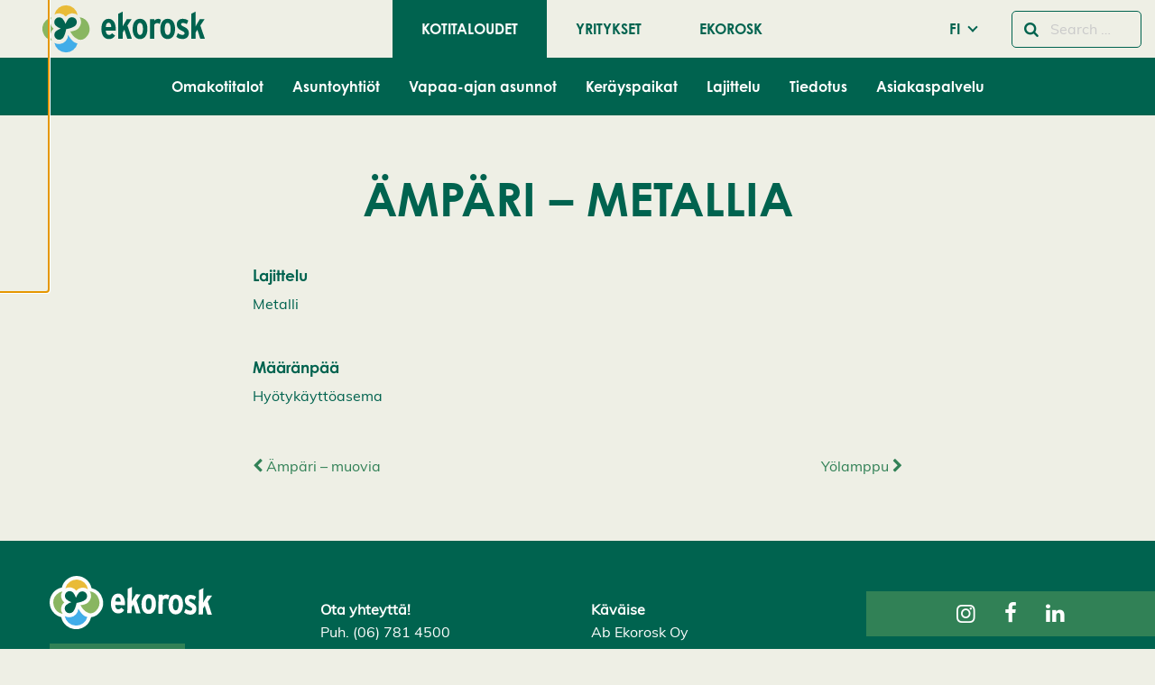

--- FILE ---
content_type: text/html; charset=UTF-8
request_url: https://www.ekorosk.fi/fi/wastes/ampari-metallia/
body_size: 20721
content:
<!doctype html>
<html class="no-js" lang="fi-FI">
  <head>
    <meta charset="UTF-8" />
<meta http-equiv="x-ua-compatible" content="ie=edge">
<meta name="viewport" content="width=device-width, initial-scale=1, shrink-to-fit=no">
<meta name='robots' content='index, follow, max-image-preview:large, max-snippet:-1, max-video-preview:-1' />

	<!-- This site is optimized with the Yoast SEO plugin v26.6 - https://yoast.com/wordpress/plugins/seo/ -->
	<title>Ämpäri - metallia - Ekorosk</title>
	<link rel="canonical" href="https://www.ekorosk.fi/fi/wastes/ampari-metallia/" />
	<meta property="og:locale" content="fi_FI" />
	<meta property="og:type" content="article" />
	<meta property="og:title" content="Ämpäri - metallia - Ekorosk" />
	<meta property="og:url" content="https://www.ekorosk.fi/fi/wastes/ampari-metallia/" />
	<meta property="og:site_name" content="Ekorosk" />
	<meta name="twitter:card" content="summary_large_image" />
	<script type="application/ld+json" class="yoast-schema-graph">{"@context":"https://schema.org","@graph":[{"@type":"WebPage","@id":"https://www.ekorosk.fi/fi/wastes/ampari-metallia/","url":"https://www.ekorosk.fi/fi/wastes/ampari-metallia/","name":"Ämpäri - metallia - Ekorosk","isPartOf":{"@id":"https://www.ekorosk.fi/fi/kotitaloudet/#website"},"datePublished":"2019-11-26T07:13:17+00:00","inLanguage":"fi-FI","potentialAction":[{"@type":"ReadAction","target":["https://www.ekorosk.fi/fi/wastes/ampari-metallia/"]}]},{"@type":"WebSite","@id":"https://www.ekorosk.fi/fi/kotitaloudet/#website","url":"https://www.ekorosk.fi/fi/kotitaloudet/","name":"Ekorosk","description":"","potentialAction":[{"@type":"SearchAction","target":{"@type":"EntryPoint","urlTemplate":"https://www.ekorosk.fi/fi/kotitaloudet/?s={search_term_string}"},"query-input":{"@type":"PropertyValueSpecification","valueRequired":true,"valueName":"search_term_string"}}],"inLanguage":"fi-FI"}]}</script>
	<!-- / Yoast SEO plugin. -->


<link href='https://www.googletagmanager.com' crossorigin rel='preconnect' />
<link rel="alternate" type="application/rss+xml" title="Ekorosk &raquo; Ämpäri &#8211; metallia Comments Feed" href="https://www.ekorosk.fi/fi/wastes/ampari-metallia/feed/" />
<link rel="alternate" title="oEmbed (JSON)" type="application/json+oembed" href="https://www.ekorosk.fi/wp-json/oembed/1.0/embed?url=https%3A%2F%2Fwww.ekorosk.fi%2Ffi%2Fwastes%2Fampari-metallia%2F&#038;lang=fi" />
<link rel="alternate" title="oEmbed (XML)" type="text/xml+oembed" href="https://www.ekorosk.fi/wp-json/oembed/1.0/embed?url=https%3A%2F%2Fwww.ekorosk.fi%2Ffi%2Fwastes%2Fampari-metallia%2F&#038;format=xml&#038;lang=fi" />
<style id='wp-img-auto-sizes-contain-inline-css' type='text/css'>
img:is([sizes=auto i],[sizes^="auto," i]){contain-intrinsic-size:3000px 1500px}
/*# sourceURL=wp-img-auto-sizes-contain-inline-css */
</style>
<link rel='stylesheet' id='ga_appointments_calendar_css-css' href='https://www.ekorosk.fi/app/plugins/gappointments/assets/calendar.css?ver=1.2.6' type='text/css' media='all' />
<link rel='stylesheet' id='ga_appointments_schedule_css-css' href='https://www.ekorosk.fi/app/plugins/gappointments/assets/schedule.css?ver=1.2.6' type='text/css' media='all' />
<link rel='stylesheet' id='ga_appointments_calendar_css_grid-css' href='https://www.ekorosk.fi/app/plugins/gappointments/assets/grid.css?ver=1.2.6' type='text/css' media='all' />
<link rel='stylesheet' id='ga-font-awesome-css' href='https://www.ekorosk.fi/app/plugins/gappointments/assets/font-awesome.min.css?ver=1.2.6' type='text/css' media='all' />
<style id='wp-block-library-inline-css' type='text/css'>
:root{--wp-block-synced-color:#7a00df;--wp-block-synced-color--rgb:122,0,223;--wp-bound-block-color:var(--wp-block-synced-color);--wp-editor-canvas-background:#ddd;--wp-admin-theme-color:#007cba;--wp-admin-theme-color--rgb:0,124,186;--wp-admin-theme-color-darker-10:#006ba1;--wp-admin-theme-color-darker-10--rgb:0,107,160.5;--wp-admin-theme-color-darker-20:#005a87;--wp-admin-theme-color-darker-20--rgb:0,90,135;--wp-admin-border-width-focus:2px}@media (min-resolution:192dpi){:root{--wp-admin-border-width-focus:1.5px}}.wp-element-button{cursor:pointer}:root .has-very-light-gray-background-color{background-color:#eee}:root .has-very-dark-gray-background-color{background-color:#313131}:root .has-very-light-gray-color{color:#eee}:root .has-very-dark-gray-color{color:#313131}:root .has-vivid-green-cyan-to-vivid-cyan-blue-gradient-background{background:linear-gradient(135deg,#00d084,#0693e3)}:root .has-purple-crush-gradient-background{background:linear-gradient(135deg,#34e2e4,#4721fb 50%,#ab1dfe)}:root .has-hazy-dawn-gradient-background{background:linear-gradient(135deg,#faaca8,#dad0ec)}:root .has-subdued-olive-gradient-background{background:linear-gradient(135deg,#fafae1,#67a671)}:root .has-atomic-cream-gradient-background{background:linear-gradient(135deg,#fdd79a,#004a59)}:root .has-nightshade-gradient-background{background:linear-gradient(135deg,#330968,#31cdcf)}:root .has-midnight-gradient-background{background:linear-gradient(135deg,#020381,#2874fc)}:root{--wp--preset--font-size--normal:16px;--wp--preset--font-size--huge:42px}.has-regular-font-size{font-size:1em}.has-larger-font-size{font-size:2.625em}.has-normal-font-size{font-size:var(--wp--preset--font-size--normal)}.has-huge-font-size{font-size:var(--wp--preset--font-size--huge)}.has-text-align-center{text-align:center}.has-text-align-left{text-align:left}.has-text-align-right{text-align:right}.has-fit-text{white-space:nowrap!important}#end-resizable-editor-section{display:none}.aligncenter{clear:both}.items-justified-left{justify-content:flex-start}.items-justified-center{justify-content:center}.items-justified-right{justify-content:flex-end}.items-justified-space-between{justify-content:space-between}.screen-reader-text{border:0;clip-path:inset(50%);height:1px;margin:-1px;overflow:hidden;padding:0;position:absolute;width:1px;word-wrap:normal!important}.screen-reader-text:focus{background-color:#ddd;clip-path:none;color:#444;display:block;font-size:1em;height:auto;left:5px;line-height:normal;padding:15px 23px 14px;text-decoration:none;top:5px;width:auto;z-index:100000}html :where(.has-border-color){border-style:solid}html :where([style*=border-top-color]){border-top-style:solid}html :where([style*=border-right-color]){border-right-style:solid}html :where([style*=border-bottom-color]){border-bottom-style:solid}html :where([style*=border-left-color]){border-left-style:solid}html :where([style*=border-width]){border-style:solid}html :where([style*=border-top-width]){border-top-style:solid}html :where([style*=border-right-width]){border-right-style:solid}html :where([style*=border-bottom-width]){border-bottom-style:solid}html :where([style*=border-left-width]){border-left-style:solid}html :where(img[class*=wp-image-]){height:auto;max-width:100%}:where(figure){margin:0 0 1em}html :where(.is-position-sticky){--wp-admin--admin-bar--position-offset:var(--wp-admin--admin-bar--height,0px)}@media screen and (max-width:600px){html :where(.is-position-sticky){--wp-admin--admin-bar--position-offset:0px}}
/*# sourceURL=/wp-includes/css/dist/block-library/common.min.css */
</style>
<style id='genero-cmp/css-inline-css' type='text/css'>
gds-cmp-modal-dialog{display:none}body.has-gds-cmp-consent--marketing [data-consent-optout=marketing],body.has-gds-cmp-consent--marketing.has-gds-cmp-consent--necessary [data-consent-optout*=marketing][data-consent-optout*=necessary],body.has-gds-cmp-consent--marketing.has-gds-cmp-consent--preferences [data-consent-optout*=marketing][data-consent-optout*=preferences],body.has-gds-cmp-consent--marketing.has-gds-cmp-consent--statistics [data-consent-optout*=marketing][data-consent-optout*=statistics],body.has-gds-cmp-consent--necessary [data-consent-optout=necessary],body.has-gds-cmp-consent--necessary.has-gds-cmp-consent--marketing [data-consent-optout*=necessary][data-consent-optout*=marketing],body.has-gds-cmp-consent--necessary.has-gds-cmp-consent--preferences [data-consent-optout*=necessary][data-consent-optout*=preferences],body.has-gds-cmp-consent--necessary.has-gds-cmp-consent--statistics [data-consent-optout*=necessary][data-consent-optout*=statistics],body.has-gds-cmp-consent--preferences [data-consent-optout=preferences],body.has-gds-cmp-consent--preferences.has-gds-cmp-consent--marketing [data-consent-optout*=preferences][data-consent-optout*=marketing],body.has-gds-cmp-consent--preferences.has-gds-cmp-consent--necessary [data-consent-optout*=preferences][data-consent-optout*=necessary],body.has-gds-cmp-consent--preferences.has-gds-cmp-consent--statistics [data-consent-optout*=preferences][data-consent-optout*=statistics],body.has-gds-cmp-consent--statistics [data-consent-optout=statistics],body.has-gds-cmp-consent--statistics.has-gds-cmp-consent--marketing [data-consent-optout*=statistics][data-consent-optout*=marketing],body.has-gds-cmp-consent--statistics.has-gds-cmp-consent--necessary [data-consent-optout*=statistics][data-consent-optout*=necessary],body.has-gds-cmp-consent--statistics.has-gds-cmp-consent--preferences [data-consent-optout*=statistics][data-consent-optout*=preferences],body:not(.has-gds-cmp-consent--marketing) [data-consent-optin*=marketing],body:not(.has-gds-cmp-consent--necessary) [data-consent-optin*=necessary],body:not(.has-gds-cmp-consent--preferences) [data-consent-optin*=preferences],body:not(.has-gds-cmp-consent--statistics) [data-consent-optin*=statistics]{display:none!important}

/*# sourceURL=https://www.ekorosk.fi/app/plugins/genero-cmp/dist/main.css */
</style>
<link rel='stylesheet' id='widgetopts-styles-css' href='https://www.ekorosk.fi/app/plugins/widget-options/assets/css/widget-options.css?ver=4.1.3' type='text/css' media='all' />
<link rel='stylesheet' id='wp-hero/css-css' href='https://www.ekorosk.fi/app/plugins/wp-hero/dist/main.css?ver=0.1-alpha.3' type='text/css' media='all' />
<link rel='stylesheet' id='sage/main.css-css' href='https://www.ekorosk.fi/app/themes/ekorosk/dist/styles/main_2c90c03d.css' type='text/css' media='all' />
<link rel='stylesheet' id='sage/icons.css-css' href='https://www.ekorosk.fi/app/themes/ekorosk/dist/styles/icons_2c90c03d.css' type='text/css' media='all' />
<link rel='stylesheet' id='sage/frontend.css-css' href='https://www.ekorosk.fi/app/themes/ekorosk/dist/styles/frontend_2c90c03d.css' type='text/css' media='all' />
<script type="text/javascript" src="https://www.ekorosk.fi/wp/wp-includes/js/jquery/jquery.min.js?ver=3.7.1" id="jquery-core-js"></script>
<script type="text/javascript" src="https://www.ekorosk.fi/wp/wp-includes/js/jquery/jquery-migrate.min.js?ver=3.4.1" id="jquery-migrate-js"></script>
<script type="text/javascript" src="https://www.ekorosk.fi/app/plugins/gravityforms/js/chosen.jquery.min.js?ver=2.9.24" id="gform_chosen-js"></script>
<script type="text/javascript" id="genero-cmp/js-js-extra">
/* <![CDATA[ */
var gdsCmp = {"consents":[{"id":"necessary","label":"V\u00e4ltt\u00e4m\u00e4tt\u00f6m\u00e4t","description":"N\u00e4m\u00e4 ev\u00e4steet ovat v\u00e4ltt\u00e4m\u00e4tt\u00f6mi\u00e4, jotta verkkosivumme toimisi oikein, esimerkiksi suojaustoiminnot tai ev\u00e4steiden suostumusasetukset.","necessary":true,"consent":true,"gtmConsentModes":["security_storage"],"wpConsentApiCategory":"functional"},{"id":"preferences","label":"Mieltymykset","description":"Mieltymysev\u00e4steiden avulla sivusto tallentaa tietoja, jotka muuttavat sivuston k\u00e4ytt\u00e4ytymist\u00e4 ja ulkon\u00e4k\u00f6\u00e4, kuten kielivalintoja tai k\u00e4ytt\u00e4j\u00e4n sijainteja.","necessary":false,"consent":false,"gtmConsentModes":["functionality_storage","personalization_storage"],"wpConsentApiCategory":"preferences"},{"id":"statistics","label":"Tilastot","description":"Parantaaksemme verkkosivuamme ker\u00e4\u00e4mme nimett\u00f6m\u00e4sti tietoja tilastollisiin ja analyyttisiin tarkoituksiin. N\u00e4iden ev\u00e4steiden avulla voimme esimerkiksi seurata verkkosivumme tiettyjen sivujen k\u00e4yntien m\u00e4\u00e4r\u00e4\u00e4 tai kestoa, mik\u00e4 auttaa meit\u00e4 optimoimaan k\u00e4ytt\u00e4j\u00e4kokemusta.","necessary":false,"consent":false,"gtmConsentModes":["analytics_storage"],"wpConsentApiCategory":"statistics"},{"id":"marketing","label":"Markkinointi","description":"N\u00e4m\u00e4 ev\u00e4steet auttavat meit\u00e4 mittaamaan ja optimoimaan markkinointitoimiamme.","necessary":false,"consent":false,"gtmConsentModes":["ad_storage","ad_user_data","ad_personalization"],"wpConsentApiCategory":"marketing"}],"necessary_cookies":["wp-settings-","wp-settings-time-","wordpress_test_cookie","wordpress_logged_in_","wordpress_sec_","wp_woocommerce_session_","woocommerce_cart_hash","woocommerce_items_in_cart"]};
//# sourceURL=genero-cmp%2Fjs-js-extra
/* ]]> */
</script>
<script type="text/javascript" id="genero-cmp/js-js-before">
/* <![CDATA[ */
(()=>{"use strict";function e(t){return e="function"==typeof Symbol&&"symbol"==typeof Symbol.iterator?function(e){return typeof e}:function(e){return e&&"function"==typeof Symbol&&e.constructor===Symbol&&e!==Symbol.prototype?"symbol":typeof e},e(t)}function t(t){var n=function(t,n){if("object"!=e(t)||!t)return t;var o=t[Symbol.toPrimitive];if(void 0!==o){var r=o.call(t,n||"default");if("object"!=e(r))return r;throw new TypeError("@@toPrimitive must return a primitive value.")}return("string"===n?String:Number)(t)}(t,"string");return"symbol"==e(n)?n:n+""}function n(e,n,o){return(n=t(n))in e?Object.defineProperty(e,n,{value:o,enumerable:!0,configurable:!0,writable:!0}):e[n]=o,e}function o(e){return e?.constructor===Object}function r(){window.dataLayer=window.dataLayer||[],window.dataLayer.push(arguments),console.debug("gtag",...arguments)}function i(e,t){var n=Object.keys(e);if(Object.getOwnPropertySymbols){var o=Object.getOwnPropertySymbols(e);t&&(o=o.filter((function(t){return Object.getOwnPropertyDescriptor(e,t).enumerable}))),n.push.apply(n,o)}return n}function s(e){for(var t=1;t<arguments.length;t++){var o=null!=arguments[t]?arguments[t]:{};t%2?i(Object(o),!0).forEach((function(t){n(e,t,o[t])})):Object.getOwnPropertyDescriptors?Object.defineProperties(e,Object.getOwnPropertyDescriptors(o)):i(Object(o)).forEach((function(t){Object.defineProperty(e,t,Object.getOwnPropertyDescriptor(o,t))}))}return e}const c="gds-consent",a="necessary",d="marketing",u="statistics";function f(){return function(e){let t={consents:{},version:void 0};try{const n=JSON.parse(decodeURIComponent(e));o(n)&&(o(n.consents)&&(t.consents=n.consents),"number"==typeof n.version&&(t.version=n.version))}catch(n){if("string"==typeof e&&/[0-9](,[01])+/.test(e)){const n=e.split(",");t=s(s({},t),{version:n.shift()||void 0,consents:{[a]:"1"===n.shift(),[u]:"1"===n.shift(),[d]:"1"===n.shift()}})}}return t}(function(e){const t=`; ${document.cookie}`.split(`; ${e}=`);return 2===t.length?t.pop().split(";").shift():null}(c))}function p(){const e=window.gdsCmp.getConsentData(),t={ad_storage:"denied",ad_user_data:"denied",ad_personalization:"denied",analytics_storage:"denied",functionality_storage:"denied",personalization_storage:"denied",security_storage:"granted"};for(const[n,o]of Object.entries(e.consents)){const e=window.gdsCmp?.consents?.find?.((e=>e.id===n));if(e)for(const n of e.gtmConsentModes)t[n]=!0===o?"granted":"denied"}r("consent","update",t),r("set",{consents:t})}function l(){window.fbq&&(window.gdsCmp.hasConsent(d,u)?(window.fbq("consent","grant"),console.debug("meta pixel consent granted")):(window.fbq("consent","revoke"),console.debug("meta pixel consent revoked")))}function b(){window.ttq&&(window.gdsCmp.hasConsent(d,u)?(window.ttq.enableCookie(),console.debug("tiktok enable cookies.")):(window.ttq.disableCookie(),console.debug("tiktok disable cookies.")))}function g(){if(window.wp_set_consent)for(const e of window.gdsCmp.consents)e.wpConsentApiCategory&&window.wp_set_consent(e.wpConsentApiCategory,window.gdsCmp.hasConsent(e.id)?"allow":"deny")}function w(e,t){var n=Object.keys(e);if(Object.getOwnPropertySymbols){var o=Object.getOwnPropertySymbols(e);t&&(o=o.filter((function(t){return Object.getOwnPropertyDescriptor(e,t).enumerable}))),n.push.apply(n,o)}return n}window.gdsCmp=function(e){for(var t=1;t<arguments.length;t++){var o=null!=arguments[t]?arguments[t]:{};t%2?w(Object(o),!0).forEach((function(t){n(e,t,o[t])})):Object.getOwnPropertyDescriptors?Object.defineProperties(e,Object.getOwnPropertyDescriptors(o)):w(Object(o)).forEach((function(t){Object.defineProperty(e,t,Object.getOwnPropertyDescriptor(o,t))}))}return e}({hasConsent:function(...e){const t=window.gdsCmp.getConsentData();return e.every((e=>!0===t.consents?.[e]))},getConsentData:f},window.gdsCmp||{}),r("consent","default",{ad_storage:"denied",ad_user_data:"denied",ad_personalization:"denied",analytics_storage:"denied",functionality_storage:"denied",personalization_storage:"denied",security_storage:"granted"});Object.keys(f().consents).length>0&&function(e=!1){[p,l,b,g].forEach((t=>{e?t():setTimeout(t,0)}))}(!0)})();
//# sourceURL=genero-cmp%2Fjs-js-before
/* ]]> */
</script>
<script type="text/javascript" src="https://www.ekorosk.fi/app/plugins/genero-cmp/dist/main.js?ver=1766098294" id="genero-cmp/js-js" async="async" data-wp-strategy="async"></script>
<script type="text/javascript">
/* <![CDATA[ */

            var dataLayer = dataLayer || [];
            dataLayer.push({"visitorLoginState":"logged-out","visitorType":"visitor-logged-out","pagePostType":"waste","pagePostType2":"single-waste","pagePostTerms":{"language":["FI"],"waste_material":["Metalli"],"waste_destination":["Hyötykäyttöasema"]},"postID":9485,"postFormat":"standard"});
        
/* ]]> */
</script>
<script type="text/javascript">
/* <![CDATA[ */

            (function(w,d,s,l,i){w[l]=w[l]||[];w[l].push({'gtm.start':
            new Date().getTime(),event:'gtm.js'});var f=d.getElementsByTagName(s)[0],
            j=d.createElement(s),dl=l!='dataLayer'?'&l='+l:'';j.async=true;j.src=
            'https://www.googletagmanager.com/gtm.js?id='+i+dl;var n=d.querySelector('[nonce]');
            n&&j.setAttribute('nonce',n.nonce||n.getAttribute('nonce'));f.parentNode.insertBefore(j,f);
            console.debug('load gtm');
            })(window,document,'script','dataLayer','GTM-WPMGJP3');
        
/* ]]> */
</script>
<link rel="EditURI" type="application/rsd+xml" title="RSD" href="https://www.ekorosk.fi/wp/xmlrpc.php?rsd" />

<link rel='shortlink' href='https://www.ekorosk.fi/?p=9485' />
<style>.post-thumbnail img[src$='.svg'] { width: 100%; height: auto; }</style>		<style>
			.ga_provider_page {
				display: none !important;
			}

			.ga_customer_page {
				display: none !important;
			}

			.ga_appointments_calendar_header,
			.ga_monthly_schedule_wrapper table thead,
			.ga_monthly_schedule_wrapper table thead th {
				background: #7C9299 !important;
			}

			.ga_wrapper_small .ga_monthly_schedule_wrapper td.selected,
			.ga_wrapper_small .ga_monthly_schedule_wrapper td.day_available:hover {
				color: #7C9299 !important;
			}

			.ga_wrapper_small .ga_monthly_schedule_wrapper td.day_available:hover span,
			.ga_wrapper_small .ga_monthly_schedule_wrapper td.selected span,
			.ga_wrapper_medium .ga_monthly_schedule_wrapper td.day_available:hover span,
			.ga_wrapper_medium .ga_monthly_schedule_wrapper td.selected span,
			.ga_wrapper_large .ga_monthly_schedule_wrapper td.day_available:hover span,
			.ga_wrapper_large .ga_monthly_schedule_wrapper td.selected span {
				background: #1dd59a !important;
				border: 2px solid #1dd59a !important;
			}

			.ga_wrapper_small .ga_monthly_schedule_wrapper td.ga_today span,
			.ga_wrapper_medium .ga_monthly_schedule_wrapper td.ga_today span,
			.ga_wrapper_large .ga_monthly_schedule_wrapper td.ga_today span {
				border: 2px solid #1dd59a !important;
			}

			#no_time_slots i {
				color: #1dd59a !important;
			}

			.ga_appointments_calendar_header h3,
			.ga_appointments_calendar_header .arrow-left,
			.ga_appointments_calendar_header .arrow-right,
			.ga_monthly_schedule_wrapper thead th {
				color: #ffffff !important;
			}

			.ga_monthly_schedule_wrapper td {
				background: #f1f3f6 !important;
			}

			.ga_monthly_schedule_wrapper.ga_spinner:before {
				background: rgba(250, 250, 250, 0.3) !important;
			}

			.ga_monthly_schedule_wrapper.ga_spinner:after {
				border-color: #1dd59a transparent transparent !important;
			}

			.ga_monthly_schedule_wrapper td {
				border-color: rgba(38, 84, 124 ,0.07) !important;
			}

			.ga_monthly_schedule_wrapper td {
				color: #6D8298 !important;
			}

			.ga_wrapper_small .ga_monthly_schedule_wrapper td.selected,
			.ga_wrapper_medium .ga_monthly_schedule_wrapper td.selected,
			.ga_wrapper_large .ga_monthly_schedule_wrapper td.selected {
				color: #ffffff !important;
			}

			.ga_wrapper_small .ga_monthly_schedule_wrapper td.day_available:hover,
			.ga_wrapper_medium .ga_monthly_schedule_wrapper td.day_available:hover,
			.ga_wrapper_large .ga_monthly_schedule_wrapper td.day_available:hover {
				color: #ffffff !important;
			}

			.ga_wrapper_small .ga_monthly_schedule_wrapper td.day_available,
			.ga_wrapper_medium .ga_monthly_schedule_wrapper td.day_available,
			.ga_wrapper_large .ga_monthly_schedule_wrapper td.day_available {
				background: #ffffff !important;
			}

			.ga_monthly_schedule_wrapper td.selected:after {
				border-color: #ffffff transparent transparent transparent !important;
			}

			#gappointments_calendar_slots label.time_slot {
				color: #6D8298 !important;
			}

			.ga_monthly_schedule_wrapper td.calendar_slots {
				background: #e4e8ea !important;
			}

			#gappointments_calendar_slots label.time_selected div {
				background: #1dd59a !important;
			}

			#gappointments_calendar_slots label.time_selected div {
				color: #ffffff !important;
			}

			#gappointments_calendar_slots .calendar_time_slots .slots-title,
			#no_time_slots span {
				color: #333333 !important;
			}


			.ga_monthly_schedule_wrapper td.calendar_slots {
				border: 1px solid rgba(0,0,0,0.03) !important;
			}

			.ajax-spinner-bars>div {
				background-color: #25363F !important;
			}

					</style>

<link rel="icon" href="https://www.ekorosk.fi/app/themes/ekorosk/dist/images/favicon_cdaa2bb8.ico" sizes="32x32" />
<link rel="icon" href="https://www.ekorosk.fi/app/themes/ekorosk/dist/images/favicon_cdaa2bb8.ico" sizes="192x192" />
<link rel="apple-touch-icon" href="https://www.ekorosk.fi/app/themes/ekorosk/dist/images/favicon_cdaa2bb8.ico" />
<meta name="msapplication-TileImage" content="https://www.ekorosk.fi/app/themes/ekorosk/dist/images/favicon_cdaa2bb8.ico" />
		<style type="text/css" id="wp-custom-css">
			.featured-image .festive-logo {
	display:none;
}		</style>
		
      </head>
  <body class="wp-singular waste-template-default single single-waste postid-9485 wp-embed-responsive wp-theme-ekoroskresources ampari-metallia sticky-footer  has-hero  " data-template="single--waste.twig">
    <gds-cmp-modal-dialog
    class="cookie-consent"
    aria-labelledby="cc-heading"
    aria-describedby="cc-description"
    persistent
    scroll-lock
    data-cookie-consent-hash="0d7555b001c8bc3a6837585c5cebc0f6"
    id="gds-cmp-modal-dialog"
    data-configs="{&quot;lang&quot;:&quot;fi_FI&quot;,&quot;consents&quot;:[{&quot;id&quot;:&quot;necessary&quot;,&quot;label&quot;:&quot;V\u00e4ltt\u00e4m\u00e4tt\u00f6m\u00e4t&quot;,&quot;description&quot;:&quot;N\u00e4m\u00e4 ev\u00e4steet ovat v\u00e4ltt\u00e4m\u00e4tt\u00f6mi\u00e4, jotta verkkosivumme toimisi oikein, esimerkiksi suojaustoiminnot tai ev\u00e4steiden suostumusasetukset.&quot;,&quot;necessary&quot;:true,&quot;consent&quot;:true,&quot;gtmConsentModes&quot;:[&quot;security_storage&quot;],&quot;wpConsentApiCategory&quot;:&quot;functional&quot;},{&quot;id&quot;:&quot;preferences&quot;,&quot;label&quot;:&quot;Mieltymykset&quot;,&quot;description&quot;:&quot;Mieltymysev\u00e4steiden avulla sivusto tallentaa tietoja, jotka muuttavat sivuston k\u00e4ytt\u00e4ytymist\u00e4 ja ulkon\u00e4k\u00f6\u00e4, kuten kielivalintoja tai k\u00e4ytt\u00e4j\u00e4n sijainteja.&quot;,&quot;necessary&quot;:false,&quot;consent&quot;:false,&quot;gtmConsentModes&quot;:[&quot;functionality_storage&quot;,&quot;personalization_storage&quot;],&quot;wpConsentApiCategory&quot;:&quot;preferences&quot;},{&quot;id&quot;:&quot;statistics&quot;,&quot;label&quot;:&quot;Tilastot&quot;,&quot;description&quot;:&quot;Parantaaksemme verkkosivuamme ker\u00e4\u00e4mme nimett\u00f6m\u00e4sti tietoja tilastollisiin ja analyyttisiin tarkoituksiin. N\u00e4iden ev\u00e4steiden avulla voimme esimerkiksi seurata verkkosivumme tiettyjen sivujen k\u00e4yntien m\u00e4\u00e4r\u00e4\u00e4 tai kestoa, mik\u00e4 auttaa meit\u00e4 optimoimaan k\u00e4ytt\u00e4j\u00e4kokemusta.&quot;,&quot;necessary&quot;:false,&quot;consent&quot;:false,&quot;gtmConsentModes&quot;:[&quot;analytics_storage&quot;],&quot;wpConsentApiCategory&quot;:&quot;statistics&quot;},{&quot;id&quot;:&quot;marketing&quot;,&quot;label&quot;:&quot;Markkinointi&quot;,&quot;description&quot;:&quot;N\u00e4m\u00e4 ev\u00e4steet auttavat meit\u00e4 mittaamaan ja optimoimaan markkinointitoimiamme.&quot;,&quot;necessary&quot;:false,&quot;consent&quot;:false,&quot;gtmConsentModes&quot;:[&quot;ad_storage&quot;,&quot;ad_user_data&quot;,&quot;ad_personalization&quot;],&quot;wpConsentApiCategory&quot;:&quot;marketing&quot;}]}"
>
    <h2 id="cc-heading">Evästeasetukset</h2>
    <p id="cc-description">
        Käytämme evästeitä tarjotaksemme paremman käyttökokemuksen ja henkilökohtaista palvelua. Suostumalla evästeiden käyttöön voimme kehittää entistä parempaa palvelua ja tarjota sinulle kiinnostavaa sisältöä. Sinulla on hallinta evästeasetuksistasi, ja voit muuttaa niitä milloin tahansa. Lue lisää evästeistämme.    </p>

            <div id="cookie-settings" class="cookie-consent__cookies">
            <gds-cmp-accordion>
                                    <gds-cmp-accordion-item>
                        <label slot="label">
                            <input
                                type="checkbox"
                                name="cookie-consent"
                                                                    required
                                                                                                    checked
                                    disabled
                                                                value="necessary"
                            >
                            Välttämättömät                        </label>

                        <i slot="icon" class="fa fa-solid fa-chevron-down"></i>
                        <p>Nämä evästeet ovat välttämättömiä, jotta verkkosivumme toimisi oikein, esimerkiksi suojaustoiminnot tai evästeiden suostumusasetukset.</p>
                    </gds-cmp-accordion-item>
                                    <gds-cmp-accordion-item>
                        <label slot="label">
                            <input
                                type="checkbox"
                                name="cookie-consent"
                                                                                                value="preferences"
                            >
                            Mieltymykset                        </label>

                        <i slot="icon" class="fa fa-solid fa-chevron-down"></i>
                        <p>Mieltymysevästeiden avulla sivusto tallentaa tietoja, jotka muuttavat sivuston käyttäytymistä ja ulkonäköä, kuten kielivalintoja tai käyttäjän sijainteja.</p>
                    </gds-cmp-accordion-item>
                                    <gds-cmp-accordion-item>
                        <label slot="label">
                            <input
                                type="checkbox"
                                name="cookie-consent"
                                                                                                value="statistics"
                            >
                            Tilastot                        </label>

                        <i slot="icon" class="fa fa-solid fa-chevron-down"></i>
                        <p>Parantaaksemme verkkosivuamme keräämme nimettömästi tietoja tilastollisiin ja analyyttisiin tarkoituksiin. Näiden evästeiden avulla voimme esimerkiksi seurata verkkosivumme tiettyjen sivujen käyntien määrää tai kestoa, mikä auttaa meitä optimoimaan käyttäjäkokemusta.</p>
                    </gds-cmp-accordion-item>
                                    <gds-cmp-accordion-item>
                        <label slot="label">
                            <input
                                type="checkbox"
                                name="cookie-consent"
                                                                                                value="marketing"
                            >
                            Markkinointi                        </label>

                        <i slot="icon" class="fa fa-solid fa-chevron-down"></i>
                        <p>Nämä evästeet auttavat meitä mittaamaan ja optimoimaan markkinointitoimiamme.</p>
                    </gds-cmp-accordion-item>
                            </gds-cmp-accordion>
        </div>
        <div class="wp-block-buttons is-layout-flex cookie-consent__buttons">
        <div class="wp-block-button is-style-outline" id="accept-selected-button">
            <button
                data-cookie-consent-accept-selected
                class="wp-block-button__link"
            >Hyväksy valitut evästeet</button>
        </div>

        <div class="wp-block-button is-style-outline">
            <gds-cmp-toggle-button
                persistent
                aria-controls="cookie-settings accept-selected-button"
                class="wp-block-button__link"
            >Muokkaa evästeasetuksia</gds-cmp-toggle-button>
        </div>

        <div class="wp-block-button is-style-outline">
            <button
                data-cookie-consent-decline-all
                class="wp-block-button__link"
            >Kiellä kaikki</button>
        </div>

        <div class="wp-block-button">
            <button
                data-cookie-consent-accept-all
                class="wp-block-button__link"
            >Hyväksy kaikki evästeet</button>
        </div>
    </div>
</gds-cmp-modal-dialog>


          <header id="header" class="l-header headroom sticky-footer__header" data-toggler=".active">
        

      



  



<div class="l-header__bar--mobile title-bar hide-for-large grid-container">
  <div class="grid-x grid-padding-x align-middle">
    <div class="cell auto">
      <a href="https://www.ekorosk.fi/fi/kotitaloudet/" class="site-logo" rel="home">
        <img src="https://www.ekorosk.fi/app/themes/ekorosk/dist/images/ekorosk_logo_9cba2242.svg" height="60" width="180" alt="Ekorosk" title="Ekorosk">
      </a>
    </div>

    <div class="cell shrink show-for-medium">
      <form class="search-form" method="get" id="search-form" action="/fi/" role="search">
  <div class="input-group is-active">
    <div class="input-group-button">
      <button type="submit" class="submit button hollow" name="submit" id="searchsubmit" aria-label="Hae">
        <i class="fa fa-search"></i>
      </button>
    </div>
    <input type="text" class="input-group-field addsearch" name="s" value="" id="s" placeholder="Search &hellip;">
  </div>
</form>
    </div>
    <div class="cell shrink">
        <ul class=" language-menu dropdown menu" data-dropdown-menu>
    <li class="menu-item menu-item-has-children">
                                      <a class="menu-link" href="#">FI</a>
                                  <ul class="menu">
                              <li class=" language-menu__item"><a href="https://www.ekorosk.fi/sv/hushall/" class="">SV</a></li>
                                                          <li class=" language-menu__item"><a href="https://www.ekorosk.fi/en/households/" class="">EN</a></li>
                        </ul>
    </li>
  </ul>

    </div>

    <div class="cell shrink">
      <button
        id="nav-toggler"
        data-toggler=".active"
        class="l-header__nav-toggle menu-icon"
        type="button"
        data-toggle="primary-menu--mobile nav-toggler header"
      >
        <span></span>
      </button>
    </div>
  </div>
</div>

<div
  id="primary-menu--mobile"
  class="l-header__nav--mobile grid-y hide-for-large"
  role="navigation"
  data-toggler
  data-animate="slide-in-down slide-out-up fast"
  style="display: none;"
>
  <div class="cell shrink hide-for-medium" style="padding: 10px;">
    <form class="search-form" method="get" id="search-form" action="/fi/" role="search">
  <div class="input-group is-active">
    <div class="input-group-button">
      <button type="submit" class="submit button hollow" name="submit" id="searchsubmit" aria-label="Hae">
        <i class="fa fa-search"></i>
      </button>
    </div>
    <input type="text" class="input-group-field addsearch" name="s" value="" id="s" placeholder="Search &hellip;">
  </div>
</form>
  </div>
  <div class="cell align-middle top-menubar-mobile">
      <ul class=" primary_navigation menu cell align-center">
                                            
      <li class="menu-item menu-item-type-post_type menu-item-object-page menu-item-home menu-item-229 menu-item-has-children primary_navigation__item active is-active ">
        <a href="https://www.ekorosk.fi/fi/kotitaloudet/" class="">Kotitaloudet</a>
      </li>
                      
      <li class="menu-item menu-item-type-post_type menu-item-object-page menu-item-11923 menu-item-has-children primary_navigation__item">
        <a href="https://www.ekorosk.fi/fi/yritykset/" class="">Yritykset</a>
      </li>
                      
      <li class="menu-item menu-item-type-post_type menu-item-object-page menu-item-18648 menu-item-has-children primary_navigation__item">
        <a href="https://www.ekorosk.fi/fi/ekorosk/oy-ekorosk-ab/yleista/" class="">Ekorosk</a>
      </li>
      </ul>

  </div>
  <div class="cell align-middle top-submenu-mobile">
      <ul
    class="menu-item menu-item-type-post_type menu-item-object-page menu-item-home menu-item-229 menu-item-has-children primary_navigation__item vertical menu accordion-menu cell"
    data-accordion-menu
    data-submenu-toggle="true"
    data-multi-open="false"
  >
                  
  <li class="menu-item menu-item-type-post_type menu-item-object-page menu-item-13933 menu-item-has-children primary_navigation__item">
    <a href="https://www.ekorosk.fi/fi/kotitaloudet/omakotitaloudet/" class="">Omakotitalot</a>
          <ul class="menu vertical nested ">
                          
  <li class="menu-item menu-item-type-post_type menu-item-object-page menu-item-30566 primary_navigation__item">
    <a href="https://www.ekorosk.fi/fi/energiajateastioiden-jakelu/" class="">Ekorosk hoitaa kotitalousjätteen tyhjennykset</a>
      </li>

                          
  <li class="menu-item menu-item-type-post_type menu-item-object-page menu-item-13966 menu-item-has-children primary_navigation__item">
    <a href="https://www.ekorosk.fi/fi/kotitaloudet/omakotitaloudet/liittyminen-jatehuoltoon/" class="">Liittyminen jätehuoltoon</a>
          <ul class="menu vertical nested ">
                          
  <li class="menu-item menu-item-type-post_type menu-item-object-page menu-item-13941 menu-item-has-children primary_navigation__item">
    <a href="https://www.ekorosk.fi/fi/kotitaloudet/omakotitaloudet/liittyminen-jatehuoltoon/keraysjarjestelman-valinta/" class="">Keräysjärjestelmän valinta</a>
          <ul class="menu vertical nested ">
                          
  <li class="menu-item menu-item-type-post_type menu-item-object-page menu-item-17905 primary_navigation__item">
    <a href="https://www.ekorosk.fi/fi/kotitaloudet/omakotitaloudet/liittyminen-jatehuoltoon/keraysjarjestelman-valinta/bio-ja-energiajateastiat/" class="">Bio- ja energiajäteastiat</a>
      </li>

                          
  <li class="menu-item menu-item-type-post_type menu-item-object-page menu-item-13988 primary_navigation__item">
    <a href="https://www.ekorosk.fi/fi/kotitaloudet/omakotitaloudet/liittyminen-jatehuoltoon/keraysjarjestelman-valinta/yhteiset-jateastiat-naapureiden-kanssa/" class="">Yhteiset jäteastiat naapureiden kanssa</a>
      </li>

                          
  <li class="menu-item menu-item-type-post_type menu-item-object-page menu-item-13991 primary_navigation__item">
    <a href="https://www.ekorosk.fi/fi/kotitaloudet/omakotitaloudet/liittyminen-jatehuoltoon/keraysjarjestelman-valinta/kompostointi-ja-energiajateastia/" class="">Kompostointi</a>
      </li>

                          
  <li class="menu-item menu-item-type-post_type menu-item-object-page menu-item-31171 primary_navigation__item">
    <a href="https://www.ekorosk.fi/fi/kotitaloudet/omakotitaloudet/liittyminen-jatehuoltoon/keraysjarjestelman-valinta/vapaaehtoiset-pakkausjatteen-jateastiat/" class="">Vapaaehtoiset pakkausjätteen keräysastiat</a>
      </li>

              </ul>
      </li>

                          
  <li class="menu-item menu-item-type-post_type menu-item-object-page menu-item-14000 menu-item-has-children primary_navigation__item">
    <a href="https://www.ekorosk.fi/fi/kotitaloudet/omakotitaloudet/liittyminen-jatehuoltoon/maksut/" class="">Maksut</a>
          <ul class="menu vertical nested ">
                          
  <li class="menu-item menu-item-type-post_type menu-item-object-page menu-item-14003 primary_navigation__item">
    <a href="https://www.ekorosk.fi/fi/kotitaloudet/omakotitaloudet/liittyminen-jatehuoltoon/maksut/kiintea-maksu/" class="">Kiinteä maksu</a>
      </li>

                          
  <li class="menu-item menu-item-type-post_type menu-item-object-page menu-item-14007 primary_navigation__item">
    <a href="https://www.ekorosk.fi/fi/kotitaloudet/omakotitaloudet/liittyminen-jatehuoltoon/maksut/kasittelymaksu/" class="">Käsittelymaksu</a>
      </li>

                          
  <li class="menu-item menu-item-type-post_type menu-item-object-page menu-item-14012 primary_navigation__item">
    <a href="https://www.ekorosk.fi/fi/kotitaloudet/omakotitaloudet/liittyminen-jatehuoltoon/maksut/tyhjennysmaksu/" class="">Tyhjennysmaksu</a>
      </li>

                          
  <li class="menu-item menu-item-type-post_type menu-item-object-page menu-item-14021 primary_navigation__item">
    <a href="https://www.ekorosk.fi/fi/kotitaloudet/omakotitaloudet/liittyminen-jatehuoltoon/maksut/nain-luet-ekorosk-laskusi/" class="">Näin luet laskusi</a>
      </li>

              </ul>
      </li>

              </ul>
      </li>

                          
  <li class="menu-item menu-item-type-post_type menu-item-object-page menu-item-14046 menu-item-has-children primary_navigation__item">
    <a href="https://www.ekorosk.fi/fi/kotitaloudet/omakotitaloudet/liittyminen-lietteenkasittelyyn/" class="">Liittyminen lietteenkäsittelyyn</a>
          <ul class="menu vertical nested ">
                          
  <li class="menu-item menu-item-type-post_type menu-item-object-page menu-item-14049 primary_navigation__item">
    <a href="https://www.ekorosk.fi/fi/kotitaloudet/omakotitaloudet/liittyminen-lietteenkasittelyyn/yleista/" class="">Lietteen käsittely</a>
      </li>

                          
  <li class="menu-item menu-item-type-post_type menu-item-object-page menu-item-14053 primary_navigation__item">
    <a href="https://www.ekorosk.fi/fi/kotitaloudet/omakotitaloudet/liittyminen-lietteenkasittelyyn/lietteenkuljetus/" class="">Lietteenkuljetus</a>
          <ul class="menu vertical nested ">
                          
  <li class=" menu-item-">
    <a href="/fi/transport/sludge/evijarvi" class="">Lietteenkuljetus Evijärvi</a>
      </li>

                          
  <li class=" menu-item-">
    <a href="/fi/transport/sludge/kauhava" class="">Lietteenkuljetus Kauhava</a>
      </li>

                          
  <li class=" menu-item-">
    <a href="/fi/transport/sludge/kaustinen" class="">Lietteenkuljetus Kaustinen</a>
      </li>

                          
  <li class=" menu-item-">
    <a href="/fi/transport/sludge/kokkola" class="">Lietteenkuljetus Kokkola</a>
      </li>

                          
  <li class=" menu-item-">
    <a href="/fi/transport/sludge/kruunupyy" class="">Lietteenkuljetus Kruunupyy</a>
      </li>

                          
  <li class=" menu-item-">
    <a href="/fi/transport/sludge/luoto" class="">Lietteenkuljetus Luoto</a>
      </li>

                          
  <li class=" menu-item-">
    <a href="/fi/transport/sludge/pedersore" class="">Lietteenkuljetus Pedersöre</a>
      </li>

                          
  <li class=" menu-item-">
    <a href="/fi/transport/sludge/pietarsaari" class="">Lietteenkuljetus Pietarsaari</a>
      </li>

                          
  <li class=" menu-item-">
    <a href="/fi/transport/sludge/uusikaarlepyy" class="">Lietteenkuljetus Uusikaarlepyy</a>
      </li>

                          
  <li class=" menu-item-">
    <a href="/fi/transport/sludge/veteli" class="">Lietteenkuljetus Veteli</a>
      </li>

              </ul>
      </li>

                          
  <li class="menu-item menu-item-type-post_type menu-item-object-page menu-item-14058 menu-item-has-children primary_navigation__item">
    <a href="https://www.ekorosk.fi/fi/kotitaloudet/omakotitaloudet/liittyminen-lietteenkasittelyyn/maksut/" class="">Maksut</a>
          <ul class="menu vertical nested ">
                          
  <li class="menu-item menu-item-type-post_type menu-item-object-page menu-item-14061 primary_navigation__item">
    <a href="https://www.ekorosk.fi/fi/kotitaloudet/omakotitaloudet/liittyminen-lietteenkasittelyyn/maksut/kasittelymaksu/" class="">Käsittelymaksu</a>
      </li>

                          
  <li class="menu-item menu-item-type-post_type menu-item-object-page menu-item-14064 primary_navigation__item">
    <a href="https://www.ekorosk.fi/fi/kotitaloudet/omakotitaloudet/liittyminen-lietteenkasittelyyn/maksut/tyhjennysmaksu/" class="">Tyhjennysmaksu</a>
      </li>

                          
  <li class="menu-item menu-item-type-post_type menu-item-object-page menu-item-14068 primary_navigation__item">
    <a href="https://www.ekorosk.fi/fi/kotitaloudet/omakotitaloudet/liittyminen-lietteenkasittelyyn/maksut/nain-luet-laskusi/" class="">Näin luet laskusi</a>
      </li>

              </ul>
      </li>

              </ul>
      </li>

                          
  <li class="menu-item menu-item-type-post_type menu-item-object-page menu-item-14071 menu-item-has-children primary_navigation__item">
    <a href="https://www.ekorosk.fi/fi/kotitaloudet/omakotitaloudet/asiakaspalvelu/" class="">Asiakaspalvelu</a>
          <ul class="menu vertical nested ">
                          
  <li class="menu-item menu-item-type-post_type menu-item-object-page menu-item-14074 primary_navigation__item">
    <a href="https://www.ekorosk.fi/fi/kotitaloudet/omakotitaloudet/asiakaspalvelu/sahkoinen-asiakaspalvelu/" class="">Sähköinen asiakaspalvelu</a>
      </li>

                          
  <li class="menu-item menu-item-type-post_type menu-item-object-page menu-item-14077 primary_navigation__item">
    <a href="https://www.ekorosk.fi/fi/kotitaloudet/omakotitaloudet/asiakaspalvelu/lomakkeet/" class="">Lomakkeet</a>
      </li>

                          
  <li class="menu-item menu-item-type-post_type menu-item-object-page menu-item-18336 primary_navigation__item">
    <a href="https://www.ekorosk.fi/fi/ekorosk/oy-ekorosk-ab/yhteystiedot/" class="">Yhteystiedot</a>
      </li>

              </ul>
      </li>

                          
  <li class="menu-item menu-item-type-post_type menu-item-object-page menu-item-14123 menu-item-has-children primary_navigation__item">
    <a href="https://www.ekorosk.fi/fi/kotitaloudet/omakotitaloudet/kaytannon-neuvoja/" class="">Käytännön neuvoja</a>
          <ul class="menu vertical nested ">
                          
  <li class="menu-item menu-item-type-post_type menu-item-object-page menu-item-14128 primary_navigation__item">
    <a href="https://www.ekorosk.fi/fi/kotitaloudet/omakotitaloudet/kaytannon-neuvoja/kestava-kehitys-ks-ekokymppi/" class="">Kestävä kehitys</a>
      </li>

                          
  <li class="menu-item menu-item-type-post_type menu-item-object-page menu-item-14131 primary_navigation__item">
    <a href="https://www.ekorosk.fi/fi/kotitaloudet/omakotitaloudet/kaytannon-neuvoja/jatemaaran-vahentaminen/" class="">Jätemäärän vähentäminen</a>
      </li>

                          
  <li class="menu-item menu-item-type-post_type menu-item-object-page menu-item-14134 primary_navigation__item">
    <a href="https://www.ekorosk.fi/fi/kotitaloudet/omakotitaloudet/kaytannon-neuvoja/jateastioiden-sijaintipaikan-valinta/" class="">Jäteastioiden sijaintipaikan valinta</a>
      </li>

                          
  <li class="menu-item menu-item-type-post_type menu-item-object-page menu-item-17977 primary_navigation__item">
    <a href="https://www.ekorosk.fi/fi/jatteita-koskevata-maaraykset/" class="">Jätteitä koskevat määräykset</a>
      </li>

              </ul>
      </li>

              </ul>
      </li>

                  
  <li class="menu-item menu-item-type-post_type menu-item-object-page menu-item-13944 menu-item-has-children primary_navigation__item">
    <a href="https://www.ekorosk.fi/fi/kotitaloudet/asuntoyhtiot/" class="">Asuntoyhtiöt</a>
          <ul class="menu vertical nested ">
                          
  <li class="menu-item menu-item-type-post_type menu-item-object-page menu-item-31226 primary_navigation__item">
    <a href="https://www.ekorosk.fi/fi/energiajateastioiden-jakelu/" class="">Ekorosk hoitaa kotitalousjätteen tyhjennykset</a>
      </li>

                          
  <li class="menu-item menu-item-type-post_type menu-item-object-page menu-item-13947 menu-item-has-children primary_navigation__item">
    <a href="https://www.ekorosk.fi/fi/kotitaloudet/asuntoyhtiot/liittyminen-jatehuoltoon/" class="">Liittyminen jätehuoltoon</a>
          <ul class="menu vertical nested ">
                          
  <li class="menu-item menu-item-type-post_type menu-item-object-page menu-item-13951 menu-item-has-children primary_navigation__item">
    <a href="https://www.ekorosk.fi/fi/kotitaloudet/asuntoyhtiot/liittyminen-jatehuoltoon/keraysjarjestelman-valinta/" class="">Keräysjärjestelmän valinta</a>
          <ul class="menu vertical nested ">
                          
  <li class="menu-item menu-item-type-post_type menu-item-object-page menu-item-14965 primary_navigation__item">
    <a href="https://www.ekorosk.fi/fi/kotitaloudet/asuntoyhtiot/liittyminen-jatehuoltoon/keraysjarjestelman-valinta/energia-ja-biojateastiat/" class="">Bio- ja energiajäteastiat</a>
      </li>

                          
  <li class="menu-item menu-item-type-post_type menu-item-object-page menu-item-31354 primary_navigation__item">
    <a href="https://www.ekorosk.fi/fi/kotitaloudet/asuntoyhtiot/liittyminen-jatehuoltoon/keraysjarjestelman-valinta/pakkausjateastiat/" class="">Pakkausjäteastiat</a>
      </li>

                          
  <li class="menu-item menu-item-type-post_type menu-item-object-page menu-item-17136 primary_navigation__item">
    <a href="https://www.ekorosk.fi/fi/paperinkeraysastiat/" class="">Paperinkeräysastiat</a>
      </li>

                          
  <li class="menu-item menu-item-type-post_type menu-item-object-page menu-item-17138 primary_navigation__item">
    <a href="https://www.ekorosk.fi/fi/kotitaloudet/asuntoyhtiot/liittyminen-jatehuoltoon/keraysjarjestelman-valinta/asuntokiinteistojen-yhteiset-jateastiat/" class="">Asuntokiinteistöjen yhteiset jäteastiat</a>
      </li>

              </ul>
      </li>

                          
  <li class="menu-item menu-item-type-post_type menu-item-object-page menu-item-14563 menu-item-has-children primary_navigation__item">
    <a href="https://www.ekorosk.fi/fi/kotitaloudet/asuntoyhtiot/liittyminen-jatehuoltoon/maksut/" class="">Maksut</a>
          <ul class="menu vertical nested ">
                          
  <li class="menu-item menu-item-type-post_type menu-item-object-page menu-item-14566 primary_navigation__item">
    <a href="https://www.ekorosk.fi/fi/kotitaloudet/asuntoyhtiot/liittyminen-jatehuoltoon/maksut/kiintea-maksu/" class="">Kiinteä maksu</a>
      </li>

                          
  <li class="menu-item menu-item-type-post_type menu-item-object-page menu-item-14571 primary_navigation__item">
    <a href="https://www.ekorosk.fi/fi/kotitaloudet/asuntoyhtiot/liittyminen-jatehuoltoon/maksut/kasittelymaksu/" class="">Käsittelymaksu</a>
      </li>

                          
  <li class="menu-item menu-item-type-post_type menu-item-object-page menu-item-14574 primary_navigation__item">
    <a href="https://www.ekorosk.fi/fi/kotitaloudet/asuntoyhtiot/liittyminen-jatehuoltoon/maksut/tyhjennysmaksu/" class="">Tyhjennysmaksu</a>
      </li>

                          
  <li class="menu-item menu-item-type-post_type menu-item-object-page menu-item-14577 primary_navigation__item">
    <a href="https://www.ekorosk.fi/fi/kotitaloudet/asuntoyhtiot/liittyminen-jatehuoltoon/maksut/nain-luet-ekorosk-laskusi/" class="">Näin luet Ekorosk-laskusi</a>
      </li>

              </ul>
      </li>

              </ul>
      </li>

                          
  <li class="menu-item menu-item-type-post_type menu-item-object-page menu-item-31238 primary_navigation__item">
    <a href="https://www.ekorosk.fi/fi/lajittelu-asuntoyhtioissa/" class="">Lajittelu asuntoyhtiöissä</a>
      </li>

                          
  <li class="menu-item menu-item-type-post_type menu-item-object-page menu-item-18337 menu-item-has-children primary_navigation__item">
    <a href="https://www.ekorosk.fi/fi/kotitaloudet/omakotitaloudet/liittyminen-lietteenkasittelyyn/" class="">Liittyminen lietteenkäsittelyyn</a>
          <ul class="menu vertical nested ">
                          
  <li class="menu-item menu-item-type-post_type menu-item-object-page menu-item-17183 primary_navigation__item">
    <a href="https://www.ekorosk.fi/fi/kotitaloudet/omakotitaloudet/liittyminen-lietteenkasittelyyn/yleista/" class="">Lietteen käsittely</a>
      </li>

                          
  <li class="menu-item menu-item-type-post_type menu-item-object-page menu-item-18346 primary_navigation__item">
    <a href="https://www.ekorosk.fi/fi/kotitaloudet/omakotitaloudet/liittyminen-lietteenkasittelyyn/lietteenkuljetus/" class="">Lietteenkuljetus</a>
      </li>

                          
  <li class="menu-item menu-item-type-post_type menu-item-object-page menu-item-17144 menu-item-has-children primary_navigation__item">
    <a href="https://www.ekorosk.fi/fi/kotitaloudet/omakotitaloudet/liittyminen-lietteenkasittelyyn/maksut/" class="">Maksut</a>
          <ul class="menu vertical nested ">
                          
  <li class="menu-item menu-item-type-post_type menu-item-object-page menu-item-17147 primary_navigation__item">
    <a href="https://www.ekorosk.fi/fi/kotitaloudet/omakotitaloudet/liittyminen-lietteenkasittelyyn/maksut/kasittelymaksu/" class="">Käsittelymaksu</a>
      </li>

                          
  <li class="menu-item menu-item-type-post_type menu-item-object-page menu-item-17151 primary_navigation__item">
    <a href="https://www.ekorosk.fi/fi/kotitaloudet/omakotitaloudet/liittyminen-lietteenkasittelyyn/maksut/tyhjennysmaksu/" class="">Tyhjennysmaksu</a>
      </li>

                          
  <li class="menu-item menu-item-type-post_type menu-item-object-page menu-item-17153 primary_navigation__item">
    <a href="https://www.ekorosk.fi/fi/kotitaloudet/omakotitaloudet/liittyminen-lietteenkasittelyyn/maksut/nain-luet-laskusi/" class="">Näin luet laskusi</a>
      </li>

              </ul>
      </li>

              </ul>
      </li>

                          
  <li class="menu-item menu-item-type-post_type menu-item-object-page menu-item-18388 menu-item-has-children primary_navigation__item">
    <a href="https://www.ekorosk.fi/fi/kotitaloudet/omakotitaloudet/asiakaspalvelu/" class="">Asiakaspalvelu</a>
          <ul class="menu vertical nested ">
                          
  <li class="menu-item menu-item-type-post_type menu-item-object-page menu-item-19967 primary_navigation__item">
    <a href="https://www.ekorosk.fi/fi/kotitaloudet/omakotitaloudet/asiakaspalvelu/sahkoinen-asiakaspalvelu/" class="">Sähköinen asiakaspalvelu</a>
      </li>

                          
  <li class="menu-item menu-item-type-post_type menu-item-object-page menu-item-19968 primary_navigation__item">
    <a href="https://www.ekorosk.fi/fi/kotitaloudet/omakotitaloudet/asiakaspalvelu/lomakkeet/" class="">Lomakkeet</a>
      </li>

                          
  <li class="menu-item menu-item-type-post_type menu-item-object-page menu-item-19970 primary_navigation__item">
    <a href="https://www.ekorosk.fi/fi/ekorosk/oy-ekorosk-ab/yhteystiedot/" class="">Yhteystiedot</a>
      </li>

              </ul>
      </li>

                          
  <li class="menu-item menu-item-type-post_type menu-item-object-page menu-item-18389 primary_navigation__item">
    <a href="https://www.ekorosk.fi/fi/kotitaloudet/omakotitaloudet/kaytannon-neuvoja/" class="">Käytännön neuvoja</a>
      </li>

              </ul>
      </li>

                  
  <li class="menu-item menu-item-type-post_type menu-item-object-page menu-item-13954 menu-item-has-children primary_navigation__item">
    <a href="https://www.ekorosk.fi/fi/kotitaloudet/vapaa-ajan-asunnot/" class="">Vapaa-ajan asunnot</a>
          <ul class="menu vertical nested ">
                          
  <li class="menu-item menu-item-type-post_type menu-item-object-page menu-item-13958 menu-item-has-children primary_navigation__item">
    <a href="https://www.ekorosk.fi/fi/kotitaloudet/vapaa-ajan-asunnot/liittyminen-jatehuoltoon/" class="">Liittyminen jätehuoltoon</a>
          <ul class="menu vertical nested ">
                          
  <li class="menu-item menu-item-type-post_type menu-item-object-page menu-item-13973 menu-item-has-children primary_navigation__item">
    <a href="https://www.ekorosk.fi/fi/kotitaloudet/vapaa-ajan-asunnot/liittyminen-jatehuoltoon/keraysjarjestelman-valinta/" class="">Keräysjärjestelmän valinta</a>
          <ul class="menu vertical nested ">
                          
  <li class="menu-item menu-item-type-post_type menu-item-object-page menu-item-14622 primary_navigation__item">
    <a href="https://www.ekorosk.fi/fi/kotitaloudet/vapaa-ajan-asunnot/liittyminen-jatehuoltoon/keraysjarjestelman-valinta/vapaa-ajan-asutuksen-kerayspaikoilla/" class="">Keräyspisteet vapaa-ajan asunnoille</a>
      </li>

                          
  <li class="menu-item menu-item-type-post_type menu-item-object-page menu-item-17154 primary_navigation__item">
    <a href="https://www.ekorosk.fi/fi/kotitaloudet/omakotitaloudet/liittyminen-jatehuoltoon/keraysjarjestelman-valinta/" class="">Omakotitalojen keräysjärjestelmä</a>
      </li>

              </ul>
      </li>

                          
  <li class="menu-item menu-item-type-post_type menu-item-object-page menu-item-14144 menu-item-has-children primary_navigation__item">
    <a href="https://www.ekorosk.fi/fi/kotitaloudet/vapaa-ajan-asunnot/liittyminen-jatehuoltoon/vapaa-ajan-asutuksen-maksut/" class="">Vapaa-ajan asutuksen maksut</a>
          <ul class="menu vertical nested ">
                          
  <li class="menu-item menu-item-type-post_type menu-item-object-page menu-item-14649 primary_navigation__item">
    <a href="https://www.ekorosk.fi/fi/kotitaloudet/vapaa-ajan-asunnot/liittyminen-jatehuoltoon/vapaa-ajan-asutuksen-maksut/kiintea-maksu/" class="">Kiinteä maksu</a>
      </li>

                          
  <li class="menu-item menu-item-type-post_type menu-item-object-page menu-item-14654 primary_navigation__item">
    <a href="https://www.ekorosk.fi/fi/kotitaloudet/vapaa-ajan-asunnot/liittyminen-jatehuoltoon/vapaa-ajan-asutuksen-maksut/kasittely-ja-tyhjennysmaksu/" class="">Käsittely- ja tyhjennysmaksu</a>
      </li>

                          
  <li class="menu-item menu-item-type-post_type menu-item-object-page menu-item-18378 primary_navigation__item">
    <a href="https://www.ekorosk.fi/fi/kotitaloudet/omakotitaloudet/liittyminen-jatehuoltoon/maksut/nain-luet-ekorosk-laskusi/" class="">Näin luet Ekorosk-laskusi</a>
      </li>

              </ul>
      </li>

              </ul>
      </li>

                          
  <li class="menu-item menu-item-type-post_type menu-item-object-page menu-item-18354 primary_navigation__item">
    <a href="https://www.ekorosk.fi/fi/kotitaloudet/lajittelu/vapaa-ajan-asutuksen-kerayspaikat/" class="">Lajittelu</a>
      </li>

                          
  <li class="menu-item menu-item-type-post_type menu-item-object-page menu-item-18356 primary_navigation__item">
    <a href="https://www.ekorosk.fi/fi/kotitaloudet/omakotitaloudet/liittyminen-lietteenkasittelyyn/" class="">Liittyminen lietteenkäsittelyyn</a>
      </li>

                          
  <li class="menu-item menu-item-type-post_type menu-item-object-page menu-item-14805 primary_navigation__item">
    <a href="https://www.ekorosk.fi/fi/kotitaloudet/kerayspaikat/vapaa-ajan-asutuksen-kerayspaikat/" class="">Vapaa-ajan asutuksen keräyspaikat</a>
          <ul class="menu vertical nested ">
                          
  <li class=" menu-item-">
    <a href="/fi/recycling/cottagewaste_point/evijarvi" class="">Evijärvi</a>
      </li>

                          
  <li class=" menu-item-">
    <a href="/fi/recycling/cottagewaste_point/kauhava" class="">Kauhava</a>
      </li>

                          
  <li class=" menu-item-">
    <a href="/fi/recycling/cottagewaste_point/kaustinen" class="">Kaustinen</a>
      </li>

                          
  <li class=" menu-item-">
    <a href="/fi/recycling/cottagewaste_point/kokkola" class="">Kokkola</a>
      </li>

                          
  <li class=" menu-item-">
    <a href="/fi/recycling/cottagewaste_point/kruunupyy" class="">Kruunupyy</a>
      </li>

                          
  <li class=" menu-item-">
    <a href="/fi/recycling/cottagewaste_point/luoto" class="">Luoto</a>
      </li>

                          
  <li class=" menu-item-">
    <a href="/fi/recycling/cottagewaste_point/pedersore" class="">Pedersöre</a>
      </li>

                          
  <li class=" menu-item-">
    <a href="/fi/recycling/cottagewaste_point/pietarsaari" class="">Pietarsaari</a>
      </li>

                          
  <li class=" menu-item-">
    <a href="/fi/recycling/cottagewaste_point/uusikaarlepyy" class="">Uusikaarlepyy</a>
      </li>

                          
  <li class=" menu-item-">
    <a href="/fi/recycling/cottagewaste_point/veteli" class="">Veteli</a>
      </li>

              </ul>
      </li>

                          
  <li class="menu-item menu-item-type-post_type menu-item-object-page menu-item-18390 menu-item-has-children primary_navigation__item">
    <a href="https://www.ekorosk.fi/fi/kotitaloudet/omakotitaloudet/asiakaspalvelu/" class="">Asiakaspalvelu</a>
          <ul class="menu vertical nested ">
                          
  <li class="menu-item menu-item-type-post_type menu-item-object-page menu-item-18393 primary_navigation__item">
    <a href="https://www.ekorosk.fi/fi/kotitaloudet/omakotitaloudet/asiakaspalvelu/sahkoinen-asiakaspalvelu/" class="">Sähköinen asiakaspalvelu</a>
      </li>

                          
  <li class="menu-item menu-item-type-post_type menu-item-object-page menu-item-18391 primary_navigation__item">
    <a href="https://www.ekorosk.fi/fi/kotitaloudet/omakotitaloudet/asiakaspalvelu/lomakkeet/" class="">Lomakkeet</a>
      </li>

                          
  <li class="menu-item menu-item-type-post_type menu-item-object-page menu-item-18392 primary_navigation__item">
    <a href="https://www.ekorosk.fi/fi/ekorosk/oy-ekorosk-ab/yhteystiedot/" class="">Yhteystiedot</a>
      </li>

              </ul>
      </li>

                          
  <li class="menu-item menu-item-type-post_type menu-item-object-page menu-item-18014 primary_navigation__item">
    <a href="https://www.ekorosk.fi/fi/kotitaloudet/omakotitaloudet/kaytannon-neuvoja/" class="">Käytännön neuvoja</a>
      </li>

              </ul>
      </li>

                  
  <li class="menu-item menu-item-type-post_type menu-item-object-page menu-item-12947 menu-item-has-children primary_navigation__item">
    <a href="https://www.ekorosk.fi/fi/kotitaloudet/kerayspaikat/" class="">Keräyspaikat</a>
          <ul class="menu vertical nested ">
                          
  <li class="menu-item menu-item-type-post_type menu-item-object-page menu-item-14185 primary_navigation__item">
    <a href="https://www.ekorosk.fi/fi/kotitaloudet/kerayspaikat/ekopisteet/" class="">Ekopisteet</a>
          <ul class="menu vertical nested ">
                          
  <li class=" menu-item-">
    <a href="/fi/recycling/ecopoint/evijarvi" class="">Evijärvi</a>
      </li>

                          
  <li class=" menu-item-">
    <a href="/fi/recycling/ecopoint/kauhava" class="">Kauhava</a>
      </li>

                          
  <li class=" menu-item-">
    <a href="/fi/recycling/ecopoint/kaustinen" class="">Kaustinen</a>
      </li>

                          
  <li class=" menu-item-">
    <a href="/fi/recycling/ecopoint/kokkola" class="">Kokkola</a>
      </li>

                          
  <li class=" menu-item-">
    <a href="/fi/recycling/ecopoint/kruunupyy" class="">Kruunupyy</a>
      </li>

                          
  <li class=" menu-item-">
    <a href="/fi/recycling/ecopoint/luoto" class="">Luoto</a>
      </li>

                          
  <li class=" menu-item-">
    <a href="/fi/recycling/ecopoint/pedersore" class="">Pedersöre</a>
      </li>

                          
  <li class=" menu-item-">
    <a href="/fi/recycling/ecopoint/pietarsaari" class="">Pietarsaari</a>
      </li>

                          
  <li class=" menu-item-">
    <a href="/fi/recycling/ecopoint/uusikaarlepyy" class="">Uusikaarlepyy</a>
      </li>

                          
  <li class=" menu-item-">
    <a href="/fi/recycling/ecopoint/veteli" class="">Veteli</a>
      </li>

              </ul>
      </li>

                          
  <li class="menu-item menu-item-type-post_type menu-item-object-page menu-item-14689 primary_navigation__item">
    <a href="https://www.ekorosk.fi/fi/kotitaloudet/kerayspaikat/hyotykayttoasemat/" class="">Hyötykäyttöasemat</a>
          <ul class="menu vertical nested ">
                          
  <li class=" menu-item-">
    <a href="https://www.ekorosk.fi/fi/recycling-stations/alaharma/" class="">Alahärmä</a>
      </li>

                          
  <li class=" menu-item-">
    <a href="https://www.ekorosk.fi/fi/recycling-stations/alaveteli/" class="">Alaveteli</a>
      </li>

                          
  <li class=" menu-item-">
    <a href="https://www.ekorosk.fi/fi/recycling-stations/evijarvi/" class="">Evijärvi</a>
      </li>

                          
  <li class=" menu-item-">
    <a href="https://www.ekorosk.fi/fi/recycling-stations/jepua/" class="">Jepua</a>
      </li>

                          
  <li class=" menu-item-">
    <a href="https://www.ekorosk.fi/fi/recycling-stations/kauhava/" class="">Kauhava</a>
      </li>

                          
  <li class=" menu-item-">
    <a href="https://www.ekorosk.fi/fi/recycling-stations/kaustinen/" class="">Kaustinen</a>
      </li>

                          
  <li class=" menu-item-">
    <a href="https://www.ekorosk.fi/fi/recycling-stations/kokkola/" class="">Kokkola</a>
      </li>

                          
  <li class=" menu-item-">
    <a href="https://www.ekorosk.fi/fi/recycling-stations/kortesjarvi/" class="">Kortesjärvi</a>
      </li>

                          
  <li class=" menu-item-">
    <a href="https://www.ekorosk.fi/fi/recycling-stations/kruunupyy/" class="">Kruunupyy</a>
      </li>

                          
  <li class=" menu-item-">
    <a href="https://www.ekorosk.fi/fi/recycling-stations/kalvia/" class="">Kälviä</a>
      </li>

                          
  <li class=" menu-item-">
    <a href="https://www.ekorosk.fi/fi/recycling-stations/lohtaja/" class="">Lohtaja</a>
      </li>

                          
  <li class=" menu-item-">
    <a href="https://www.ekorosk.fi/fi/recycling-stations/luoto/" class="">Luoto</a>
      </li>

                          
  <li class=" menu-item-">
    <a href="https://www.ekorosk.fi/fi/recycling-stations/munsala/" class="">Munsala</a>
      </li>

                          
  <li class=" menu-item-">
    <a href="https://www.ekorosk.fi/fi/recycling-stations/pietarsaari/" class="">Pietarsaari</a>
      </li>

                          
  <li class=" menu-item-">
    <a href="https://www.ekorosk.fi/fi/recycling-stations/purmo/" class="">Purmo</a>
      </li>

                          
  <li class=" menu-item-">
    <a href="https://www.ekorosk.fi/fi/recycling-stations/rayrinki/" class="">Räyrinki</a>
      </li>

                          
  <li class=" menu-item-">
    <a href="https://www.ekorosk.fi/fi/recycling-stations/smabonders/" class="">Småbönders</a>
      </li>

                          
  <li class=" menu-item-">
    <a href="https://www.ekorosk.fi/fi/recycling-stations/teerijarvi/" class="">Teerijärvi</a>
      </li>

                          
  <li class=" menu-item-">
    <a href="https://www.ekorosk.fi/fi/recycling-stations/ullava/" class="">Ullava</a>
      </li>

                          
  <li class=" menu-item-">
    <a href="https://www.ekorosk.fi/fi/recycling-stations/nykarleby/" class="">Uusikaarlepyy</a>
      </li>

                          
  <li class=" menu-item-">
    <a href="https://www.ekorosk.fi/fi/recycling-stations/vetil/" class="">Veteli</a>
      </li>

                          
  <li class=" menu-item-">
    <a href="https://www.ekorosk.fi/fi/recycling-stations/yliharma/" class="">Ylihärmä</a>
      </li>

                          
  <li class=" menu-item-">
    <a href="https://www.ekorosk.fi/fi/recycling-stations/ahtava/" class="">Ähtävä</a>
      </li>

              </ul>
      </li>

                          
  <li class="menu-item menu-item-type-post_type menu-item-object-page menu-item-14804 primary_navigation__item">
    <a href="https://www.ekorosk.fi/fi/kotitaloudet/kerayspaikat/vapaa-ajan-asutuksen-kerayspaikat/" class="">Vapaa-ajan asutuksen keräyspaikat</a>
          <ul class="menu vertical nested ">
                          
  <li class=" menu-item-">
    <a href="/fi/recycling/cottagewaste_point/evijarvi" class="">Evijärvi</a>
      </li>

                          
  <li class=" menu-item-">
    <a href="/fi/recycling/cottagewaste_point/kauhava" class="">Kauhava</a>
      </li>

                          
  <li class=" menu-item-">
    <a href="/fi/recycling/cottagewaste_point/kaustinen" class="">Kaustinen</a>
      </li>

                          
  <li class=" menu-item-">
    <a href="/fi/recycling/cottagewaste_point/kokkola" class="">Kokkola</a>
      </li>

                          
  <li class=" menu-item-">
    <a href="/fi/recycling/cottagewaste_point/kruunupyy" class="">Kruunupyy</a>
      </li>

                          
  <li class=" menu-item-">
    <a href="/fi/recycling/cottagewaste_point/luoto" class="">Luoto</a>
      </li>

                          
  <li class=" menu-item-">
    <a href="/fi/recycling/cottagewaste_point/pedersore" class="">Pedersöre</a>
      </li>

                          
  <li class=" menu-item-">
    <a href="/fi/recycling/cottagewaste_point/pietarsaari" class="">Pietarsaari</a>
      </li>

                          
  <li class=" menu-item-">
    <a href="/fi/recycling/cottagewaste_point/uusikaarlepyy" class="">Uusikaarlepyy</a>
      </li>

                          
  <li class=" menu-item-">
    <a href="/fi/recycling/cottagewaste_point/veteli" class="">Veteli</a>
      </li>

              </ul>
      </li>

                          
  <li class="menu-item menu-item-type-post_type menu-item-object-page menu-item-14194 primary_navigation__item">
    <a href="https://www.ekorosk.fi/fi/kotitaloudet/kerayspaikat/kirpputorit/" class="">Kirpputorit</a>
          <ul class="menu vertical nested ">
                          
  <li class=" menu-item-">
    <a href="/fi/recycling/fleamarket/evijarvi" class="">Evijärvi</a>
      </li>

                          
  <li class=" menu-item-">
    <a href="/fi/recycling/fleamarket/kauhava" class="">Kauhava</a>
      </li>

                          
  <li class=" menu-item-">
    <a href="/fi/recycling/fleamarket/kaustinen" class="">Kaustinen</a>
      </li>

                          
  <li class=" menu-item-">
    <a href="/fi/recycling/fleamarket/kokkola" class="">Kokkola</a>
      </li>

                          
  <li class=" menu-item-">
    <a href="/fi/recycling/fleamarket/kruunupyy" class="">Kruunupyy</a>
      </li>

                          
  <li class=" menu-item-">
    <a href="/fi/recycling/fleamarket/luoto" class="">Luoto</a>
      </li>

                          
  <li class=" menu-item-">
    <a href="/fi/recycling/fleamarket/pedersore" class="">Pedersöre</a>
      </li>

                          
  <li class=" menu-item-">
    <a href="/fi/recycling/fleamarket/pietarsaari" class="">Pietarsaari</a>
      </li>

                          
  <li class=" menu-item-">
    <a href="/fi/recycling/fleamarket/uusikaarlepyy" class="">Uusikaarlepyy</a>
      </li>

                          
  <li class=" menu-item-">
    <a href="/fi/recycling/fleamarket/veteli" class="">Veteli</a>
      </li>

              </ul>
      </li>

              </ul>
      </li>

                  
  <li class="menu-item menu-item-type-post_type menu-item-object-page menu-item-14037 menu-item-has-children primary_navigation__item">
    <a href="https://www.ekorosk.fi/fi/kotitaloudet/lajittelu/" class="">Lajittelu</a>
          <ul class="menu vertical nested ">
                          
  <li class="menu-item menu-item-type-post_type menu-item-object-page menu-item-14040 menu-item-has-children primary_navigation__item">
    <a href="https://www.ekorosk.fi/fi/kotitaloudet/lajittelu/kiinteistolla/" class="">Omakotitalolla</a>
          <ul class="menu vertical nested ">
                          
  <li class="menu-item menu-item-type-post_type menu-item-object-page menu-item-16867 primary_navigation__item">
    <a href="https://www.ekorosk.fi/fi/kotitaloudet/lajittelu/materiaalin-mukaan/biojate/" class="">Biojäte</a>
      </li>

                          
  <li class="menu-item menu-item-type-post_type menu-item-object-page menu-item-16869 primary_navigation__item">
    <a href="https://www.ekorosk.fi/fi/kotitaloudet/lajittelu/materiaalin-mukaan/energiajate-omakotitalolla/" class="">Energiajäte omakotitalolla</a>
      </li>

              </ul>
      </li>

                          
  <li class="menu-item menu-item-type-post_type menu-item-object-page menu-item-16875 menu-item-has-children primary_navigation__item">
    <a href="https://www.ekorosk.fi/fi/kotitaloudet/lajittelu/taloyhtiolla/" class="">Taloyhtiöllä</a>
          <ul class="menu vertical nested ">
                          
  <li class="menu-item menu-item-type-post_type menu-item-object-page menu-item-16876 primary_navigation__item">
    <a href="https://www.ekorosk.fi/fi/kotitaloudet/lajittelu/materiaalin-mukaan/biojate/" class="">Biojäte</a>
      </li>

                          
  <li class="menu-item menu-item-type-post_type menu-item-object-page menu-item-16870 primary_navigation__item">
    <a href="https://www.ekorosk.fi/fi/kotitaloudet/lajittelu/materiaalin-mukaan/energiajate-omakotitalolla/" class="">Energiajäte omakotitalolla</a>
      </li>

                          
  <li class="menu-item menu-item-type-post_type menu-item-object-page menu-item-16915 primary_navigation__item">
    <a href="https://www.ekorosk.fi/fi/kotitaloudet/lajittelu/materiaalin-mukaan/kartonki/" class="">Kartonki</a>
      </li>

                          
  <li class="menu-item menu-item-type-post_type menu-item-object-page menu-item-16918 primary_navigation__item">
    <a href="https://www.ekorosk.fi/fi/kotitaloudet/lajittelu/materiaalin-mukaan/muovipakkaukset/" class="">Muovipakkaukset</a>
      </li>

                          
  <li class="menu-item menu-item-type-post_type menu-item-object-page menu-item-16924 primary_navigation__item">
    <a href="https://www.ekorosk.fi/fi/kotitaloudet/lajittelu/materiaalin-mukaan/paperi/" class="">Paperi</a>
      </li>

              </ul>
      </li>

                          
  <li class="menu-item menu-item-type-post_type menu-item-object-page menu-item-14708 menu-item-has-children primary_navigation__item">
    <a href="https://www.ekorosk.fi/fi/kotitaloudet/lajittelu/ekopisteella/" class="">Ekopisteellä</a>
          <ul class="menu vertical nested ">
                          
  <li class="menu-item menu-item-type-post_type menu-item-object-page menu-item-16895 primary_navigation__item">
    <a href="https://www.ekorosk.fi/fi/kotitaloudet/lajittelu/materiaalin-mukaan/kartonki/" class="">Kartonki</a>
      </li>

                          
  <li class="menu-item menu-item-type-post_type menu-item-object-page menu-item-16887 primary_navigation__item">
    <a href="https://www.ekorosk.fi/fi/kotitaloudet/lajittelu/materiaalin-mukaan/metalli/" class="">Metalli</a>
      </li>

                          
  <li class="menu-item menu-item-type-post_type menu-item-object-page menu-item-16899 primary_navigation__item">
    <a href="https://www.ekorosk.fi/fi/kotitaloudet/lajittelu/materiaalin-mukaan/muovipakkaukset/" class="">Muovipakkaukset</a>
      </li>

                          
  <li class="menu-item menu-item-type-post_type menu-item-object-page menu-item-16882 primary_navigation__item">
    <a href="https://www.ekorosk.fi/fi/kotitaloudet/lajittelu/materiaalin-mukaan/lasipakkaukset/" class="">Pakkauslasi</a>
      </li>

                          
  <li class="menu-item menu-item-type-post_type menu-item-object-page menu-item-16901 primary_navigation__item">
    <a href="https://www.ekorosk.fi/fi/kotitaloudet/lajittelu/materiaalin-mukaan/paristot/" class="">Paristot</a>
      </li>

                          
  <li class="menu-item menu-item-type-post_type menu-item-object-page menu-item-16891 primary_navigation__item">
    <a href="https://www.ekorosk.fi/fi/kotitaloudet/lajittelu/materiaalin-mukaan/paperi/" class="">Paperi</a>
      </li>

              </ul>
      </li>

                          
  <li class="menu-item menu-item-type-post_type menu-item-object-page menu-item-14720 menu-item-has-children primary_navigation__item">
    <a href="https://www.ekorosk.fi/fi/kotitaloudet/lajittelu/hyotykayttoasemalla/" class="">Hyötykäyttöasemalla</a>
          <ul class="menu vertical nested ">
                          
  <li class="menu-item menu-item-type-post_type menu-item-object-page menu-item-16879 primary_navigation__item">
    <a href="https://www.ekorosk.fi/fi/kotitaloudet/lajittelu/materiaalin-mukaan/energiajate-hyotykeasemalla/" class="">Hyötykäyttöasemalle vietävä energiajäte</a>
      </li>

                          
  <li class="menu-item menu-item-type-post_type menu-item-object-page menu-item-25640 primary_navigation__item">
    <a href="https://www.ekorosk.fi/fi/kotitaloudet/lajittelu/materiaalin-mukaan/kasitelty-puu/" class="">Käsitelty Puu</a>
      </li>

                          
  <li class="menu-item menu-item-type-post_type menu-item-object-page menu-item-25641 primary_navigation__item">
    <a href="https://www.ekorosk.fi/fi/kotitaloudet/lajittelu/materiaalin-mukaan/puhdas-puu/" class="">Käsittelemätön puu</a>
      </li>

                          
  <li class="menu-item menu-item-type-post_type menu-item-object-page menu-item-16906 primary_navigation__item">
    <a href="https://www.ekorosk.fi/fi/kotitaloudet/lajittelu/materiaalin-mukaan/loppusijoitettava-jate-kaatopaikkajate/" class="">Kaatopaikkajäte</a>
      </li>

                          
  <li class="menu-item menu-item-type-post_type menu-item-object-page menu-item-16894 primary_navigation__item">
    <a href="https://www.ekorosk.fi/fi/kotitaloudet/lajittelu/materiaalin-mukaan/kartonki/" class="">Kartonki</a>
      </li>

                          
  <li class="menu-item menu-item-type-post_type menu-item-object-page menu-item-25639 primary_navigation__item">
    <a href="https://www.ekorosk.fi/fi/kotitaloudet/lajittelu/materiaalin-mukaan/kiviaines/" class="">Kiviaines</a>
      </li>

                          
  <li class="menu-item menu-item-type-post_type menu-item-object-page menu-item-16886 primary_navigation__item">
    <a href="https://www.ekorosk.fi/fi/kotitaloudet/lajittelu/materiaalin-mukaan/metalli/" class="">Metalli</a>
      </li>

                          
  <li class="menu-item menu-item-type-post_type menu-item-object-page menu-item-16898 primary_navigation__item">
    <a href="https://www.ekorosk.fi/fi/kotitaloudet/lajittelu/materiaalin-mukaan/muovipakkaukset/" class="">Muovipakkaukset</a>
      </li>

                          
  <li class="menu-item menu-item-type-post_type menu-item-object-page menu-item-25642 primary_navigation__item">
    <a href="https://www.ekorosk.fi/fi/kotitaloudet/lajittelu/materiaalin-mukaan/paristot/" class="">Paristot</a>
      </li>

                          
  <li class="menu-item menu-item-type-post_type menu-item-object-page menu-item-16883 primary_navigation__item">
    <a href="https://www.ekorosk.fi/fi/kotitaloudet/lajittelu/materiaalin-mukaan/lasipakkaukset/" class="">Pakkauslasi</a>
      </li>

                          
  <li class="menu-item menu-item-type-post_type menu-item-object-page menu-item-16890 primary_navigation__item">
    <a href="https://www.ekorosk.fi/fi/kotitaloudet/lajittelu/materiaalin-mukaan/paperi/" class="">Paperi</a>
      </li>

                          
  <li class="menu-item menu-item-type-post_type menu-item-object-page menu-item-25643 primary_navigation__item">
    <a href="https://www.ekorosk.fi/fi/kotitaloudet/lajittelu/materiaalin-mukaan/pesukoneet-ja-jaakaapit/" class="">Pesukoneet ja jääkaapit</a>
      </li>

                          
  <li class="menu-item menu-item-type-post_type menu-item-object-page menu-item-16904 primary_navigation__item">
    <a href="https://www.ekorosk.fi/fi/kotitaloudet/lajittelu/materiaalin-mukaan/puutarhajate/" class="">Puutarhajäte</a>
      </li>

                          
  <li class="menu-item menu-item-type-post_type menu-item-object-page menu-item-25644 primary_navigation__item">
    <a href="https://www.ekorosk.fi/fi/kotitaloudet/lajittelu/materiaalin-mukaan/poistotekstiilit/" class="">Poistotekstiilit</a>
      </li>

                          
  <li class="menu-item menu-item-type-post_type menu-item-object-page menu-item-25645 primary_navigation__item">
    <a href="https://www.ekorosk.fi/fi/kotitaloudet/lajittelu/materiaalin-mukaan/puutarhajate/" class="">Risut ja oksat</a>
      </li>

                          
  <li class="menu-item menu-item-type-post_type menu-item-object-page menu-item-16908 primary_navigation__item">
    <a href="https://www.ekorosk.fi/fi/kotitaloudet/lajittelu/materiaalin-mukaan/sahko-ja-elektroniikkaromu/" class="">Sähkö- ja elektroniikkaromu</a>
      </li>

                          
  <li class="menu-item menu-item-type-post_type menu-item-object-page menu-item-16910 primary_navigation__item">
    <a href="https://www.ekorosk.fi/fi/kotitaloudet/lajittelu/materiaalin-mukaan/vaarallinen-jate/" class="">Vaarallinen jäte</a>
      </li>

              </ul>
      </li>

                          
  <li class="menu-item menu-item-type-post_type menu-item-object-page menu-item-14726 menu-item-has-children primary_navigation__item">
    <a href="https://www.ekorosk.fi/fi/kotitaloudet/lajittelu/vapaa-ajan-asutuksen-kerayspaikat/" class="">Vapaa-ajan asunnoissa</a>
          <ul class="menu vertical nested ">
                          
  <li class="menu-item menu-item-type-post_type menu-item-object-page menu-item-16866 primary_navigation__item">
    <a href="https://www.ekorosk.fi/fi/kotitaloudet/lajittelu/materiaalin-mukaan/biojate/" class="">Biojäte</a>
      </li>

                          
  <li class="menu-item menu-item-type-post_type menu-item-object-page menu-item-14820 primary_navigation__item">
    <a href="https://www.ekorosk.fi/fi/kotitaloudet/lajittelu/vapaa-ajan-asutuksen-kerayspaikat/energiajate/" class="">Energiajäte</a>
      </li>

              </ul>
      </li>

                          
  <li class="menu-item menu-item-type-post_type menu-item-object-page menu-item-14731 menu-item-has-children primary_navigation__item">
    <a href="https://www.ekorosk.fi/fi/kotitaloudet/lajittelu/materiaalin-mukaan/" class="">Materiaalin mukaan</a>
          <ul class="menu vertical nested ">
                          
  <li class="menu-item menu-item-type-post_type menu-item-object-page menu-item-14796 menu-item-has-children primary_navigation__item">
    <a href="https://www.ekorosk.fi/fi/kotitaloudet/lajittelu/materiaalin-mukaan/biojate/" class="">Biojäte</a>
          <ul class="menu vertical nested ">
                          
  <li class="menu-item menu-item-type-post_type menu-item-object-page menu-item-28009 primary_navigation__item">
    <a href="https://www.ekorosk.fi/fi/kotitaloudet/lajittelu/materiaalin-mukaan/biojate/miksi-paperipussi/" class="">Miksi paperipussi</a>
      </li>

                          
  <li class="menu-item menu-item-type-post_type menu-item-object-page menu-item-21508 primary_navigation__item">
    <a href="https://www.ekorosk.fi/fi/kotitaloudet/lajittelu/materiaalin-mukaan/biojate/biojatepussi/" class="">Biojätepussi</a>
      </li>

              </ul>
      </li>

                          
  <li class="menu-item menu-item-type-post_type menu-item-object-page menu-item-14800 primary_navigation__item">
    <a href="https://www.ekorosk.fi/fi/kotitaloudet/lajittelu/materiaalin-mukaan/energiajate-omakotitalolla/" class="">Energiajäte omakotitalolla</a>
      </li>

                          
  <li class="menu-item menu-item-type-post_type menu-item-object-page menu-item-16880 primary_navigation__item">
    <a href="https://www.ekorosk.fi/fi/kotitaloudet/lajittelu/materiaalin-mukaan/energiajate-hyotykeasemalla/" class="">Hyötykäyttöasemalle vietävä energiajäte</a>
      </li>

                          
  <li class="menu-item menu-item-type-post_type menu-item-object-page menu-item-14844 primary_navigation__item">
    <a href="https://www.ekorosk.fi/fi/kotitaloudet/lajittelu/materiaalin-mukaan/loppusijoitettava-jate-kaatopaikkajate/" class="">Kaatopaikkajäte</a>
      </li>

                          
  <li class="menu-item menu-item-type-post_type menu-item-object-page menu-item-14835 primary_navigation__item">
    <a href="https://www.ekorosk.fi/fi/kotitaloudet/lajittelu/materiaalin-mukaan/kartonki/" class="">Kartonki</a>
      </li>

                          
  <li class="menu-item menu-item-type-post_type menu-item-object-page menu-item-26910 primary_navigation__item">
    <a href="https://www.ekorosk.fi/fi/kotitaloudet/lajittelu/materiaalin-mukaan/kartonkipakkaukset/" class="">Kartonkipakkaukset</a>
      </li>

                          
  <li class="menu-item menu-item-type-post_type menu-item-object-page menu-item-20018 primary_navigation__item">
    <a href="https://www.ekorosk.fi/fi/kotitaloudet/lajittelu/materiaalin-mukaan/kiviaines/" class="">Kiviaines</a>
      </li>

                          
  <li class="menu-item menu-item-type-post_type menu-item-object-page menu-item-18096 primary_navigation__item">
    <a href="https://www.ekorosk.fi/fi/kotitaloudet/lajittelu/materiaalin-mukaan/kasitelty-puu/" class="">Käsitelty Puu</a>
      </li>

                          
  <li class="menu-item menu-item-type-post_type menu-item-object-page menu-item-20019 primary_navigation__item">
    <a href="https://www.ekorosk.fi/fi/kotitaloudet/lajittelu/materiaalin-mukaan/puhdas-puu/" class="">Käsittelemätön puu</a>
      </li>

                          
  <li class="menu-item menu-item-type-post_type menu-item-object-page menu-item-18137 primary_navigation__item">
    <a href="https://www.ekorosk.fi/fi/kotitaloudet/lajittelu/materiaalin-mukaan/haravointijate/" class="">Lehdet ja ruoho</a>
      </li>

                          
  <li class="menu-item menu-item-type-post_type menu-item-object-page menu-item-14826 primary_navigation__item">
    <a href="https://www.ekorosk.fi/fi/kotitaloudet/lajittelu/materiaalin-mukaan/metalli/" class="">Metalli</a>
      </li>

                          
  <li class="menu-item menu-item-type-post_type menu-item-object-page menu-item-26929 primary_navigation__item">
    <a href="https://www.ekorosk.fi/fi/kotitaloudet/lajittelu/materiaalin-mukaan/metallipakkaukset/" class="">Metallipakkaukset</a>
      </li>

                          
  <li class="menu-item menu-item-type-post_type menu-item-object-page menu-item-14838 primary_navigation__item">
    <a href="https://www.ekorosk.fi/fi/kotitaloudet/lajittelu/materiaalin-mukaan/muovipakkaukset/" class="">Muovipakkaukset</a>
      </li>

                          
  <li class="menu-item menu-item-type-post_type menu-item-object-page menu-item-14823 primary_navigation__item">
    <a href="https://www.ekorosk.fi/fi/kotitaloudet/lajittelu/materiaalin-mukaan/lasipakkaukset/" class="">Pakkauslasi</a>
      </li>

                          
  <li class="menu-item menu-item-type-post_type menu-item-object-page menu-item-14832 primary_navigation__item">
    <a href="https://www.ekorosk.fi/fi/kotitaloudet/lajittelu/materiaalin-mukaan/paperi/" class="">Paperi</a>
      </li>

                          
  <li class="menu-item menu-item-type-post_type menu-item-object-page menu-item-14829 primary_navigation__item">
    <a href="https://www.ekorosk.fi/fi/kotitaloudet/lajittelu/materiaalin-mukaan/paristot/" class="">Paristot</a>
      </li>

                          
  <li class="menu-item menu-item-type-post_type menu-item-object-page menu-item-18140 primary_navigation__item">
    <a href="https://www.ekorosk.fi/fi/kotitaloudet/lajittelu/materiaalin-mukaan/pesukoneet-ja-jaakaapit/" class="">Pesukoneet ja jääkaapit</a>
      </li>

                          
  <li class="menu-item menu-item-type-post_type menu-item-object-page menu-item-25512 primary_navigation__item">
    <a href="https://www.ekorosk.fi/fi/kotitaloudet/lajittelu/materiaalin-mukaan/poistotekstiilit/" class="">Poistotekstiilit</a>
      </li>

                          
  <li class="menu-item menu-item-type-post_type menu-item-object-page menu-item-14841 primary_navigation__item">
    <a href="https://www.ekorosk.fi/fi/kotitaloudet/lajittelu/materiaalin-mukaan/puutarhajate/" class="">Puutarhajäte</a>
      </li>

                          
  <li class="menu-item menu-item-type-post_type menu-item-object-page menu-item-25605 primary_navigation__item">
    <a href="https://www.ekorosk.fi/fi/kotitaloudet/lajittelu/materiaalin-mukaan/puutarhajate/" class="">Risut ja oksat</a>
      </li>

                          
  <li class="menu-item menu-item-type-post_type menu-item-object-page menu-item-14847 primary_navigation__item">
    <a href="https://www.ekorosk.fi/fi/kotitaloudet/lajittelu/materiaalin-mukaan/sahko-ja-elektroniikkaromu/" class="">Sähkö- ja elektroniikkaromu</a>
      </li>

                          
  <li class="menu-item menu-item-type-post_type menu-item-object-page menu-item-14850 primary_navigation__item">
    <a href="https://www.ekorosk.fi/fi/kotitaloudet/lajittelu/materiaalin-mukaan/vaarallinen-jate/" class="">Vaarallinen jäte</a>
      </li>

              </ul>
      </li>

                          
  <li class="menu-item menu-item-type-post_type menu-item-object-page menu-item-14378 primary_navigation__item">
    <a href="https://www.ekorosk.fi/fi/kotitaloudet/lajittelu/kerayskampanjat/" class="">Keräyskampanjat</a>
      </li>

              </ul>
      </li>

                  
  <li class="menu-item menu-item-type-post_type menu-item-object-page menu-item-14503 menu-item-has-children primary_navigation__item">
    <a href="https://www.ekorosk.fi/fi/kotitaloudet/viestinta/" class="">Tiedotus</a>
          <ul class="menu vertical nested ">
                          
  <li class="menu-item menu-item-type-post_type menu-item-object-page menu-item-30567 primary_navigation__item">
    <a href="https://www.ekorosk.fi/fi/energiajateastioiden-jakelu/" class="">Ekorosk hoitaa kotitalousjätteen tyhjennykset</a>
      </li>

                          
  <li class="menu-item menu-item-type-post_type menu-item-object-page menu-item-14381 primary_navigation__item">
    <a href="https://www.ekorosk.fi/fi/kotitaloudet/viestinta/uutiset/" class="">Uutiset</a>
      </li>

                          
  <li class="menu-item menu-item-type-post_type menu-item-object-page menu-item-14504 menu-item-has-children primary_navigation__item">
    <a href="https://www.ekorosk.fi/fi/kotitaloudet/viestinta/julkaisut/" class="">Julkaisut</a>
          <ul class="menu vertical nested ">
                          
  <li class="menu-item menu-item-type-post_type menu-item-object-page menu-item-14507 primary_navigation__item">
    <a href="https://www.ekorosk.fi/fi/kotitaloudet/viestinta/julkaisut/esitteet/" class="">Esitteet</a>
      </li>

                          
  <li class="menu-item menu-item-type-post_type menu-item-object-page menu-item-14506 primary_navigation__item">
    <a href="https://www.ekorosk.fi/fi/kotitaloudet/viestinta/julkaisut/asiakaslehdet/" class="">Asiakaslehdet</a>
      </li>

                          
  <li class="menu-item menu-item-type-post_type menu-item-object-page menu-item-14505 primary_navigation__item">
    <a href="https://www.ekorosk.fi/fi/kotitaloudet/viestinta/julkaisut/vuosikertomukset/" class="">Vuosikertomukset</a>
      </li>

              </ul>
      </li>

                          
  <li class="menu-item menu-item-type-post_type menu-item-object-page menu-item-14390 menu-item-has-children primary_navigation__item">
    <a href="https://www.ekorosk.fi/fi/neuvontapalvelut/" class="">Neuvontapalvelut</a>
          <ul class="menu vertical nested ">
                          
  <li class="menu-item menu-item-type-post_type menu-item-object-page menu-item-14393 menu-item-has-children primary_navigation__item">
    <a href="https://www.ekorosk.fi/fi/neuvontapalvelut/koulut/" class="">Koulut</a>
          <ul class="menu vertical nested ">
                          
  <li class="menu-item menu-item-type-post_type menu-item-object-page menu-item-14402 primary_navigation__item">
    <a href="https://www.ekorosk.fi/fi/neuvontapalvelut/koulut/lajittelutehtavia/" class="">Lajittelutehtäviä</a>
      </li>

                          
  <li class="menu-item menu-item-type-post_type menu-item-object-page menu-item-14405 primary_navigation__item">
    <a href="https://www.ekorosk.fi/fi/varauskalenteri/" class="">Varauskalenteri</a>
      </li>

              </ul>
      </li>

                          
  <li class="menu-item menu-item-type-post_type menu-item-object-page menu-item-14396 primary_navigation__item">
    <a href="https://www.ekorosk.fi/fi/neuvontapalvelut/ryhmat/" class="">Ryhmät</a>
      </li>

                          
  <li class="menu-item menu-item-type-post_type menu-item-object-page menu-item-14893 primary_navigation__item">
    <a href="https://www.ekorosk.fi/fi/varauskalenteri/" class="">Varauskalenteri</a>
      </li>

                          
  <li class="menu-item menu-item-type-post_type menu-item-object-page menu-item-14399 primary_navigation__item">
    <a href="https://www.ekorosk.fi/fi/neuvontapalvelut/yleiset-kysymykset/" class="">Yleisiä kysymyksiä</a>
      </li>

                          
  <li class="menu-item menu-item-type-post_type menu-item-object-page menu-item-14900 primary_navigation__item">
    <a href="https://www.ekorosk.fi/fi/kotitaloudet/lajittelu/" class="">Lajittelu</a>
      </li>

                          
  <li class="menu-item menu-item-type-post_type menu-item-object-page menu-item-18528 primary_navigation__item">
    <a href="https://www.ekorosk.fi/fi/neuvontapalvelut/yhteystiedot/" class="">Yhteystiedot</a>
      </li>

              </ul>
      </li>

                          
  <li class="menu-item menu-item-type-post_type menu-item-object-page menu-item-18587 primary_navigation__item">
    <a href="https://www.ekorosk.fi/fi/kotitaloudet/omakotitaloudet/asiakaspalvelu/lomakkeet/" class="">Lomakkeet</a>
      </li>

              </ul>
      </li>

                  
  <li class="menu-item menu-item-type-post_type menu-item-object-page menu-item-27104 menu-item-has-children primary_navigation__item">
    <a href="https://www.ekorosk.fi/fi/kotitaloudet/omakotitaloudet/asiakaspalvelu/" class="">Asiakaspalvelu</a>
          <ul class="menu vertical nested ">
                          
  <li class="menu-item menu-item-type-post_type menu-item-object-page menu-item-27103 primary_navigation__item">
    <a href="https://www.ekorosk.fi/fi/kotitaloudet/omakotitaloudet/asiakaspalvelu/sahkoinen-asiakaspalvelu/" class="">Sähköinen asiakaspalvelu</a>
      </li>

                          
  <li class="menu-item menu-item-type-post_type menu-item-object-page menu-item-27105 primary_navigation__item">
    <a href="https://www.ekorosk.fi/fi/ekorosk/oy-ekorosk-ab/yhteystiedot/" class="">Yhteystiedot</a>
      </li>

                          
  <li class="menu-item menu-item-type-post_type menu-item-object-page menu-item-27106 primary_navigation__item">
    <a href="https://www.ekorosk.fi/fi/kotitaloudet/omakotitaloudet/asiakaspalvelu/lomakkeet/" class="">Lomakkeet</a>
      </li>

              </ul>
      </li>

      </ul>

  </div>
</div>

<div class="l-header__bar--desktop top-bar grid-y show-for-large" role="navigation">
  <div class="grid-container grid-container-padded cell">
    <div class="grid-x grid-margin-x align-middle">
      <div class="cell shrink">
        <a href="https://www.ekorosk.fi/fi/kotitaloudet/" class="site-logo" rel="home">
          <img class="site-logo" src="https://www.ekorosk.fi/app/themes/ekorosk/dist/images/ekorosk_logo_9cba2242.svg" height="60" width="180" alt="Ekorosk" title="Ekorosk">
        </a>
      </div>
      <div class="cell auto">
        <div class="l-header__nav--desktop top-bar-right">
              <ul class=" primary_navigation vertical large-horizontal menu align-center">
                                            
      <li class="menu-item menu-item-type-post_type menu-item-object-page menu-item-home menu-item-229 menu-item-has-children primary_navigation__item active is-active ">
        <a href="https://www.ekorosk.fi/fi/kotitaloudet/" class="">Kotitaloudet</a>
      </li>
                      
      <li class="menu-item menu-item-type-post_type menu-item-object-page menu-item-11923 menu-item-has-children primary_navigation__item">
        <a href="https://www.ekorosk.fi/fi/yritykset/" class="">Yritykset</a>
      </li>
                      
      <li class="menu-item menu-item-type-post_type menu-item-object-page menu-item-18648 menu-item-has-children primary_navigation__item">
        <a href="https://www.ekorosk.fi/fi/ekorosk/oy-ekorosk-ab/yleista/" class="">Ekorosk</a>
      </li>
      </ul>

        </div>
      </div>
      <div class="cell shrink">
          <ul class=" language-menu dropdown menu" data-dropdown-menu>
    <li class="menu-item menu-item-has-children">
                                      <a class="menu-link" href="#">FI</a>
                                  <ul class="menu">
                              <li class=" language-menu__item"><a href="https://www.ekorosk.fi/sv/hushall/" class="">SV</a></li>
                                                          <li class=" language-menu__item"><a href="https://www.ekorosk.fi/en/households/" class="">EN</a></li>
                        </ul>
    </li>
  </ul>

      </div>
      <div class="cell shrink">
        <form class="search-form" method="get" id="search-form" action="/fi/" role="search">
  <div class="input-group is-active">
    <div class="input-group-button">
      <button type="submit" class="submit button hollow" name="submit" id="searchsubmit" aria-label="Hae">
        <i class="fa fa-search"></i>
      </button>
    </div>
    <input type="text" class="input-group-field addsearch" name="s" value="" id="s" placeholder="Search &hellip;">
  </div>
</form>
      </div>
    </div>
  </div>

    <div class="grid-container top-menubar cell">
    <div class="grid-x grid-margin-x align-center">
      <div class="cell shrink">
            <ul class="menu-item menu-item-type-post_type menu-item-object-page menu-item-home menu-item-229 menu-item-has-children primary_navigation__item dropdown menu" data-dropdown-menu>
              
    <li class="menu-item menu-item-type-post_type menu-item-object-page menu-item-13933 menu-item-has-children primary_navigation__item">
      <a href="https://www.ekorosk.fi/fi/kotitaloudet/omakotitaloudet/" class=" top-menubar-link">Omakotitalot</a>
              <ul class="menu gchild">
                  <li class="menu-item menu-item-type-post_type menu-item-object-page menu-item-30566 primary_navigation__item">
            <a href="https://www.ekorosk.fi/fi/energiajateastioiden-jakelu/" class="">Ekorosk hoitaa kotitalousjätteen tyhjennykset</a>
                      </li>
                  <li class="menu-item menu-item-type-post_type menu-item-object-page menu-item-13966 menu-item-has-children primary_navigation__item">
            <a href="https://www.ekorosk.fi/fi/kotitaloudet/omakotitaloudet/liittyminen-jatehuoltoon/" class="">Liittyminen jätehuoltoon</a>
                          <ul class="menu ggchild">
                              <li class="menu-item menu-item-type-post_type menu-item-object-page menu-item-13941 menu-item-has-children primary_navigation__item">
                  <a href="https://www.ekorosk.fi/fi/kotitaloudet/omakotitaloudet/liittyminen-jatehuoltoon/keraysjarjestelman-valinta/" class="">Keräysjärjestelmän valinta</a>
                                      <ul class="menu gggchild">
                                          <li class="menu-item menu-item-type-post_type menu-item-object-page menu-item-17905 primary_navigation__item">
                        <a href="https://www.ekorosk.fi/fi/kotitaloudet/omakotitaloudet/liittyminen-jatehuoltoon/keraysjarjestelman-valinta/bio-ja-energiajateastiat/" class="">Bio- ja energiajäteastiat</a>
                      </li>
                                          <li class="menu-item menu-item-type-post_type menu-item-object-page menu-item-13988 primary_navigation__item">
                        <a href="https://www.ekorosk.fi/fi/kotitaloudet/omakotitaloudet/liittyminen-jatehuoltoon/keraysjarjestelman-valinta/yhteiset-jateastiat-naapureiden-kanssa/" class="">Yhteiset jäteastiat naapureiden kanssa</a>
                      </li>
                                          <li class="menu-item menu-item-type-post_type menu-item-object-page menu-item-13991 primary_navigation__item">
                        <a href="https://www.ekorosk.fi/fi/kotitaloudet/omakotitaloudet/liittyminen-jatehuoltoon/keraysjarjestelman-valinta/kompostointi-ja-energiajateastia/" class="">Kompostointi</a>
                      </li>
                                          <li class="menu-item menu-item-type-post_type menu-item-object-page menu-item-31171 primary_navigation__item">
                        <a href="https://www.ekorosk.fi/fi/kotitaloudet/omakotitaloudet/liittyminen-jatehuoltoon/keraysjarjestelman-valinta/vapaaehtoiset-pakkausjatteen-jateastiat/" class="">Vapaaehtoiset pakkausjätteen keräysastiat</a>
                      </li>
                                        </ul>
                                  </li>
                              <li class="menu-item menu-item-type-post_type menu-item-object-page menu-item-14000 menu-item-has-children primary_navigation__item">
                  <a href="https://www.ekorosk.fi/fi/kotitaloudet/omakotitaloudet/liittyminen-jatehuoltoon/maksut/" class="">Maksut</a>
                                      <ul class="menu gggchild">
                                          <li class="menu-item menu-item-type-post_type menu-item-object-page menu-item-14003 primary_navigation__item">
                        <a href="https://www.ekorosk.fi/fi/kotitaloudet/omakotitaloudet/liittyminen-jatehuoltoon/maksut/kiintea-maksu/" class="">Kiinteä maksu</a>
                      </li>
                                          <li class="menu-item menu-item-type-post_type menu-item-object-page menu-item-14007 primary_navigation__item">
                        <a href="https://www.ekorosk.fi/fi/kotitaloudet/omakotitaloudet/liittyminen-jatehuoltoon/maksut/kasittelymaksu/" class="">Käsittelymaksu</a>
                      </li>
                                          <li class="menu-item menu-item-type-post_type menu-item-object-page menu-item-14012 primary_navigation__item">
                        <a href="https://www.ekorosk.fi/fi/kotitaloudet/omakotitaloudet/liittyminen-jatehuoltoon/maksut/tyhjennysmaksu/" class="">Tyhjennysmaksu</a>
                      </li>
                                          <li class="menu-item menu-item-type-post_type menu-item-object-page menu-item-14021 primary_navigation__item">
                        <a href="https://www.ekorosk.fi/fi/kotitaloudet/omakotitaloudet/liittyminen-jatehuoltoon/maksut/nain-luet-ekorosk-laskusi/" class="">Näin luet laskusi</a>
                      </li>
                                        </ul>
                                  </li>
                            </ul>
                      </li>
                  <li class="menu-item menu-item-type-post_type menu-item-object-page menu-item-14046 menu-item-has-children primary_navigation__item">
            <a href="https://www.ekorosk.fi/fi/kotitaloudet/omakotitaloudet/liittyminen-lietteenkasittelyyn/" class="">Liittyminen lietteenkäsittelyyn</a>
                          <ul class="menu ggchild">
                              <li class="menu-item menu-item-type-post_type menu-item-object-page menu-item-14049 primary_navigation__item">
                  <a href="https://www.ekorosk.fi/fi/kotitaloudet/omakotitaloudet/liittyminen-lietteenkasittelyyn/yleista/" class="">Lietteen käsittely</a>
                                  </li>
                              <li class="menu-item menu-item-type-post_type menu-item-object-page menu-item-14053 primary_navigation__item">
                  <a href="https://www.ekorosk.fi/fi/kotitaloudet/omakotitaloudet/liittyminen-lietteenkasittelyyn/lietteenkuljetus/" class="">Lietteenkuljetus</a>
                                      <ul class="menu gggchild">
                                          <li class=" menu-item-">
                        <a href="/fi/transport/sludge/evijarvi" class="">Lietteenkuljetus Evijärvi</a>
                      </li>
                                          <li class=" menu-item-">
                        <a href="/fi/transport/sludge/kauhava" class="">Lietteenkuljetus Kauhava</a>
                      </li>
                                          <li class=" menu-item-">
                        <a href="/fi/transport/sludge/kaustinen" class="">Lietteenkuljetus Kaustinen</a>
                      </li>
                                          <li class=" menu-item-">
                        <a href="/fi/transport/sludge/kokkola" class="">Lietteenkuljetus Kokkola</a>
                      </li>
                                          <li class=" menu-item-">
                        <a href="/fi/transport/sludge/kruunupyy" class="">Lietteenkuljetus Kruunupyy</a>
                      </li>
                                          <li class=" menu-item-">
                        <a href="/fi/transport/sludge/luoto" class="">Lietteenkuljetus Luoto</a>
                      </li>
                                          <li class=" menu-item-">
                        <a href="/fi/transport/sludge/pedersore" class="">Lietteenkuljetus Pedersöre</a>
                      </li>
                                          <li class=" menu-item-">
                        <a href="/fi/transport/sludge/pietarsaari" class="">Lietteenkuljetus Pietarsaari</a>
                      </li>
                                          <li class=" menu-item-">
                        <a href="/fi/transport/sludge/uusikaarlepyy" class="">Lietteenkuljetus Uusikaarlepyy</a>
                      </li>
                                          <li class=" menu-item-">
                        <a href="/fi/transport/sludge/veteli" class="">Lietteenkuljetus Veteli</a>
                      </li>
                                        </ul>
                                  </li>
                              <li class="menu-item menu-item-type-post_type menu-item-object-page menu-item-14058 menu-item-has-children primary_navigation__item">
                  <a href="https://www.ekorosk.fi/fi/kotitaloudet/omakotitaloudet/liittyminen-lietteenkasittelyyn/maksut/" class="">Maksut</a>
                                      <ul class="menu gggchild">
                                          <li class="menu-item menu-item-type-post_type menu-item-object-page menu-item-14061 primary_navigation__item">
                        <a href="https://www.ekorosk.fi/fi/kotitaloudet/omakotitaloudet/liittyminen-lietteenkasittelyyn/maksut/kasittelymaksu/" class="">Käsittelymaksu</a>
                      </li>
                                          <li class="menu-item menu-item-type-post_type menu-item-object-page menu-item-14064 primary_navigation__item">
                        <a href="https://www.ekorosk.fi/fi/kotitaloudet/omakotitaloudet/liittyminen-lietteenkasittelyyn/maksut/tyhjennysmaksu/" class="">Tyhjennysmaksu</a>
                      </li>
                                          <li class="menu-item menu-item-type-post_type menu-item-object-page menu-item-14068 primary_navigation__item">
                        <a href="https://www.ekorosk.fi/fi/kotitaloudet/omakotitaloudet/liittyminen-lietteenkasittelyyn/maksut/nain-luet-laskusi/" class="">Näin luet laskusi</a>
                      </li>
                                        </ul>
                                  </li>
                            </ul>
                      </li>
                  <li class="menu-item menu-item-type-post_type menu-item-object-page menu-item-14071 menu-item-has-children primary_navigation__item">
            <a href="https://www.ekorosk.fi/fi/kotitaloudet/omakotitaloudet/asiakaspalvelu/" class="">Asiakaspalvelu</a>
                          <ul class="menu ggchild">
                              <li class="menu-item menu-item-type-post_type menu-item-object-page menu-item-14074 primary_navigation__item">
                  <a href="https://www.ekorosk.fi/fi/kotitaloudet/omakotitaloudet/asiakaspalvelu/sahkoinen-asiakaspalvelu/" class="">Sähköinen asiakaspalvelu</a>
                                  </li>
                              <li class="menu-item menu-item-type-post_type menu-item-object-page menu-item-14077 primary_navigation__item">
                  <a href="https://www.ekorosk.fi/fi/kotitaloudet/omakotitaloudet/asiakaspalvelu/lomakkeet/" class="">Lomakkeet</a>
                                  </li>
                              <li class="menu-item menu-item-type-post_type menu-item-object-page menu-item-18336 primary_navigation__item">
                  <a href="https://www.ekorosk.fi/fi/ekorosk/oy-ekorosk-ab/yhteystiedot/" class="">Yhteystiedot</a>
                                  </li>
                            </ul>
                      </li>
                  <li class="menu-item menu-item-type-post_type menu-item-object-page menu-item-14123 menu-item-has-children primary_navigation__item">
            <a href="https://www.ekorosk.fi/fi/kotitaloudet/omakotitaloudet/kaytannon-neuvoja/" class="">Käytännön neuvoja</a>
                          <ul class="menu ggchild">
                              <li class="menu-item menu-item-type-post_type menu-item-object-page menu-item-14128 primary_navigation__item">
                  <a href="https://www.ekorosk.fi/fi/kotitaloudet/omakotitaloudet/kaytannon-neuvoja/kestava-kehitys-ks-ekokymppi/" class="">Kestävä kehitys</a>
                                  </li>
                              <li class="menu-item menu-item-type-post_type menu-item-object-page menu-item-14131 primary_navigation__item">
                  <a href="https://www.ekorosk.fi/fi/kotitaloudet/omakotitaloudet/kaytannon-neuvoja/jatemaaran-vahentaminen/" class="">Jätemäärän vähentäminen</a>
                                  </li>
                              <li class="menu-item menu-item-type-post_type menu-item-object-page menu-item-14134 primary_navigation__item">
                  <a href="https://www.ekorosk.fi/fi/kotitaloudet/omakotitaloudet/kaytannon-neuvoja/jateastioiden-sijaintipaikan-valinta/" class="">Jäteastioiden sijaintipaikan valinta</a>
                                  </li>
                              <li class="menu-item menu-item-type-post_type menu-item-object-page menu-item-17977 primary_navigation__item">
                  <a href="https://www.ekorosk.fi/fi/jatteita-koskevata-maaraykset/" class="">Jätteitä koskevat määräykset</a>
                                  </li>
                            </ul>
                      </li>
                </ul>
          </li>
              
    <li class="menu-item menu-item-type-post_type menu-item-object-page menu-item-13944 menu-item-has-children primary_navigation__item">
      <a href="https://www.ekorosk.fi/fi/kotitaloudet/asuntoyhtiot/" class=" top-menubar-link">Asuntoyhtiöt</a>
              <ul class="menu gchild">
                  <li class="menu-item menu-item-type-post_type menu-item-object-page menu-item-31226 primary_navigation__item">
            <a href="https://www.ekorosk.fi/fi/energiajateastioiden-jakelu/" class="">Ekorosk hoitaa kotitalousjätteen tyhjennykset</a>
                      </li>
                  <li class="menu-item menu-item-type-post_type menu-item-object-page menu-item-13947 menu-item-has-children primary_navigation__item">
            <a href="https://www.ekorosk.fi/fi/kotitaloudet/asuntoyhtiot/liittyminen-jatehuoltoon/" class="">Liittyminen jätehuoltoon</a>
                          <ul class="menu ggchild">
                              <li class="menu-item menu-item-type-post_type menu-item-object-page menu-item-13951 menu-item-has-children primary_navigation__item">
                  <a href="https://www.ekorosk.fi/fi/kotitaloudet/asuntoyhtiot/liittyminen-jatehuoltoon/keraysjarjestelman-valinta/" class="">Keräysjärjestelmän valinta</a>
                                      <ul class="menu gggchild">
                                          <li class="menu-item menu-item-type-post_type menu-item-object-page menu-item-14965 primary_navigation__item">
                        <a href="https://www.ekorosk.fi/fi/kotitaloudet/asuntoyhtiot/liittyminen-jatehuoltoon/keraysjarjestelman-valinta/energia-ja-biojateastiat/" class="">Bio- ja energiajäteastiat</a>
                      </li>
                                          <li class="menu-item menu-item-type-post_type menu-item-object-page menu-item-31354 primary_navigation__item">
                        <a href="https://www.ekorosk.fi/fi/kotitaloudet/asuntoyhtiot/liittyminen-jatehuoltoon/keraysjarjestelman-valinta/pakkausjateastiat/" class="">Pakkausjäteastiat</a>
                      </li>
                                          <li class="menu-item menu-item-type-post_type menu-item-object-page menu-item-17136 primary_navigation__item">
                        <a href="https://www.ekorosk.fi/fi/paperinkeraysastiat/" class="">Paperinkeräysastiat</a>
                      </li>
                                          <li class="menu-item menu-item-type-post_type menu-item-object-page menu-item-17138 primary_navigation__item">
                        <a href="https://www.ekorosk.fi/fi/kotitaloudet/asuntoyhtiot/liittyminen-jatehuoltoon/keraysjarjestelman-valinta/asuntokiinteistojen-yhteiset-jateastiat/" class="">Asuntokiinteistöjen yhteiset jäteastiat</a>
                      </li>
                                        </ul>
                                  </li>
                              <li class="menu-item menu-item-type-post_type menu-item-object-page menu-item-14563 menu-item-has-children primary_navigation__item">
                  <a href="https://www.ekorosk.fi/fi/kotitaloudet/asuntoyhtiot/liittyminen-jatehuoltoon/maksut/" class="">Maksut</a>
                                      <ul class="menu gggchild">
                                          <li class="menu-item menu-item-type-post_type menu-item-object-page menu-item-14566 primary_navigation__item">
                        <a href="https://www.ekorosk.fi/fi/kotitaloudet/asuntoyhtiot/liittyminen-jatehuoltoon/maksut/kiintea-maksu/" class="">Kiinteä maksu</a>
                      </li>
                                          <li class="menu-item menu-item-type-post_type menu-item-object-page menu-item-14571 primary_navigation__item">
                        <a href="https://www.ekorosk.fi/fi/kotitaloudet/asuntoyhtiot/liittyminen-jatehuoltoon/maksut/kasittelymaksu/" class="">Käsittelymaksu</a>
                      </li>
                                          <li class="menu-item menu-item-type-post_type menu-item-object-page menu-item-14574 primary_navigation__item">
                        <a href="https://www.ekorosk.fi/fi/kotitaloudet/asuntoyhtiot/liittyminen-jatehuoltoon/maksut/tyhjennysmaksu/" class="">Tyhjennysmaksu</a>
                      </li>
                                          <li class="menu-item menu-item-type-post_type menu-item-object-page menu-item-14577 primary_navigation__item">
                        <a href="https://www.ekorosk.fi/fi/kotitaloudet/asuntoyhtiot/liittyminen-jatehuoltoon/maksut/nain-luet-ekorosk-laskusi/" class="">Näin luet Ekorosk-laskusi</a>
                      </li>
                                        </ul>
                                  </li>
                            </ul>
                      </li>
                  <li class="menu-item menu-item-type-post_type menu-item-object-page menu-item-31238 primary_navigation__item">
            <a href="https://www.ekorosk.fi/fi/lajittelu-asuntoyhtioissa/" class="">Lajittelu asuntoyhtiöissä</a>
                      </li>
                  <li class="menu-item menu-item-type-post_type menu-item-object-page menu-item-18337 menu-item-has-children primary_navigation__item">
            <a href="https://www.ekorosk.fi/fi/kotitaloudet/omakotitaloudet/liittyminen-lietteenkasittelyyn/" class="">Liittyminen lietteenkäsittelyyn</a>
                          <ul class="menu ggchild">
                              <li class="menu-item menu-item-type-post_type menu-item-object-page menu-item-17183 primary_navigation__item">
                  <a href="https://www.ekorosk.fi/fi/kotitaloudet/omakotitaloudet/liittyminen-lietteenkasittelyyn/yleista/" class="">Lietteen käsittely</a>
                                  </li>
                              <li class="menu-item menu-item-type-post_type menu-item-object-page menu-item-18346 primary_navigation__item">
                  <a href="https://www.ekorosk.fi/fi/kotitaloudet/omakotitaloudet/liittyminen-lietteenkasittelyyn/lietteenkuljetus/" class="">Lietteenkuljetus</a>
                                  </li>
                              <li class="menu-item menu-item-type-post_type menu-item-object-page menu-item-17144 menu-item-has-children primary_navigation__item">
                  <a href="https://www.ekorosk.fi/fi/kotitaloudet/omakotitaloudet/liittyminen-lietteenkasittelyyn/maksut/" class="">Maksut</a>
                                      <ul class="menu gggchild">
                                          <li class="menu-item menu-item-type-post_type menu-item-object-page menu-item-17147 primary_navigation__item">
                        <a href="https://www.ekorosk.fi/fi/kotitaloudet/omakotitaloudet/liittyminen-lietteenkasittelyyn/maksut/kasittelymaksu/" class="">Käsittelymaksu</a>
                      </li>
                                          <li class="menu-item menu-item-type-post_type menu-item-object-page menu-item-17151 primary_navigation__item">
                        <a href="https://www.ekorosk.fi/fi/kotitaloudet/omakotitaloudet/liittyminen-lietteenkasittelyyn/maksut/tyhjennysmaksu/" class="">Tyhjennysmaksu</a>
                      </li>
                                          <li class="menu-item menu-item-type-post_type menu-item-object-page menu-item-17153 primary_navigation__item">
                        <a href="https://www.ekorosk.fi/fi/kotitaloudet/omakotitaloudet/liittyminen-lietteenkasittelyyn/maksut/nain-luet-laskusi/" class="">Näin luet laskusi</a>
                      </li>
                                        </ul>
                                  </li>
                            </ul>
                      </li>
                  <li class="menu-item menu-item-type-post_type menu-item-object-page menu-item-18388 menu-item-has-children primary_navigation__item">
            <a href="https://www.ekorosk.fi/fi/kotitaloudet/omakotitaloudet/asiakaspalvelu/" class="">Asiakaspalvelu</a>
                          <ul class="menu ggchild">
                              <li class="menu-item menu-item-type-post_type menu-item-object-page menu-item-19967 primary_navigation__item">
                  <a href="https://www.ekorosk.fi/fi/kotitaloudet/omakotitaloudet/asiakaspalvelu/sahkoinen-asiakaspalvelu/" class="">Sähköinen asiakaspalvelu</a>
                                  </li>
                              <li class="menu-item menu-item-type-post_type menu-item-object-page menu-item-19968 primary_navigation__item">
                  <a href="https://www.ekorosk.fi/fi/kotitaloudet/omakotitaloudet/asiakaspalvelu/lomakkeet/" class="">Lomakkeet</a>
                                  </li>
                              <li class="menu-item menu-item-type-post_type menu-item-object-page menu-item-19970 primary_navigation__item">
                  <a href="https://www.ekorosk.fi/fi/ekorosk/oy-ekorosk-ab/yhteystiedot/" class="">Yhteystiedot</a>
                                  </li>
                            </ul>
                      </li>
                  <li class="menu-item menu-item-type-post_type menu-item-object-page menu-item-18389 primary_navigation__item">
            <a href="https://www.ekorosk.fi/fi/kotitaloudet/omakotitaloudet/kaytannon-neuvoja/" class="">Käytännön neuvoja</a>
                      </li>
                </ul>
          </li>
              
    <li class="menu-item menu-item-type-post_type menu-item-object-page menu-item-13954 menu-item-has-children primary_navigation__item">
      <a href="https://www.ekorosk.fi/fi/kotitaloudet/vapaa-ajan-asunnot/" class=" top-menubar-link">Vapaa-ajan asunnot</a>
              <ul class="menu gchild">
                  <li class="menu-item menu-item-type-post_type menu-item-object-page menu-item-13958 menu-item-has-children primary_navigation__item">
            <a href="https://www.ekorosk.fi/fi/kotitaloudet/vapaa-ajan-asunnot/liittyminen-jatehuoltoon/" class="">Liittyminen jätehuoltoon</a>
                          <ul class="menu ggchild">
                              <li class="menu-item menu-item-type-post_type menu-item-object-page menu-item-13973 menu-item-has-children primary_navigation__item">
                  <a href="https://www.ekorosk.fi/fi/kotitaloudet/vapaa-ajan-asunnot/liittyminen-jatehuoltoon/keraysjarjestelman-valinta/" class="">Keräysjärjestelmän valinta</a>
                                      <ul class="menu gggchild">
                                          <li class="menu-item menu-item-type-post_type menu-item-object-page menu-item-14622 primary_navigation__item">
                        <a href="https://www.ekorosk.fi/fi/kotitaloudet/vapaa-ajan-asunnot/liittyminen-jatehuoltoon/keraysjarjestelman-valinta/vapaa-ajan-asutuksen-kerayspaikoilla/" class="">Keräyspisteet vapaa-ajan asunnoille</a>
                      </li>
                                          <li class="menu-item menu-item-type-post_type menu-item-object-page menu-item-17154 primary_navigation__item">
                        <a href="https://www.ekorosk.fi/fi/kotitaloudet/omakotitaloudet/liittyminen-jatehuoltoon/keraysjarjestelman-valinta/" class="">Omakotitalojen keräysjärjestelmä</a>
                      </li>
                                        </ul>
                                  </li>
                              <li class="menu-item menu-item-type-post_type menu-item-object-page menu-item-14144 menu-item-has-children primary_navigation__item">
                  <a href="https://www.ekorosk.fi/fi/kotitaloudet/vapaa-ajan-asunnot/liittyminen-jatehuoltoon/vapaa-ajan-asutuksen-maksut/" class="">Vapaa-ajan asutuksen maksut</a>
                                      <ul class="menu gggchild">
                                          <li class="menu-item menu-item-type-post_type menu-item-object-page menu-item-14649 primary_navigation__item">
                        <a href="https://www.ekorosk.fi/fi/kotitaloudet/vapaa-ajan-asunnot/liittyminen-jatehuoltoon/vapaa-ajan-asutuksen-maksut/kiintea-maksu/" class="">Kiinteä maksu</a>
                      </li>
                                          <li class="menu-item menu-item-type-post_type menu-item-object-page menu-item-14654 primary_navigation__item">
                        <a href="https://www.ekorosk.fi/fi/kotitaloudet/vapaa-ajan-asunnot/liittyminen-jatehuoltoon/vapaa-ajan-asutuksen-maksut/kasittely-ja-tyhjennysmaksu/" class="">Käsittely- ja tyhjennysmaksu</a>
                      </li>
                                          <li class="menu-item menu-item-type-post_type menu-item-object-page menu-item-18378 primary_navigation__item">
                        <a href="https://www.ekorosk.fi/fi/kotitaloudet/omakotitaloudet/liittyminen-jatehuoltoon/maksut/nain-luet-ekorosk-laskusi/" class="">Näin luet Ekorosk-laskusi</a>
                      </li>
                                        </ul>
                                  </li>
                            </ul>
                      </li>
                  <li class="menu-item menu-item-type-post_type menu-item-object-page menu-item-18354 primary_navigation__item">
            <a href="https://www.ekorosk.fi/fi/kotitaloudet/lajittelu/vapaa-ajan-asutuksen-kerayspaikat/" class="">Lajittelu</a>
                      </li>
                  <li class="menu-item menu-item-type-post_type menu-item-object-page menu-item-18356 primary_navigation__item">
            <a href="https://www.ekorosk.fi/fi/kotitaloudet/omakotitaloudet/liittyminen-lietteenkasittelyyn/" class="">Liittyminen lietteenkäsittelyyn</a>
                      </li>
                  <li class="menu-item menu-item-type-post_type menu-item-object-page menu-item-14805 primary_navigation__item">
            <a href="https://www.ekorosk.fi/fi/kotitaloudet/kerayspaikat/vapaa-ajan-asutuksen-kerayspaikat/" class="">Vapaa-ajan asutuksen keräyspaikat</a>
                          <ul class="menu ggchild">
                              <li class=" menu-item-">
                  <a href="/fi/recycling/cottagewaste_point/evijarvi" class="">Evijärvi</a>
                                  </li>
                              <li class=" menu-item-">
                  <a href="/fi/recycling/cottagewaste_point/kauhava" class="">Kauhava</a>
                                  </li>
                              <li class=" menu-item-">
                  <a href="/fi/recycling/cottagewaste_point/kaustinen" class="">Kaustinen</a>
                                  </li>
                              <li class=" menu-item-">
                  <a href="/fi/recycling/cottagewaste_point/kokkola" class="">Kokkola</a>
                                  </li>
                              <li class=" menu-item-">
                  <a href="/fi/recycling/cottagewaste_point/kruunupyy" class="">Kruunupyy</a>
                                  </li>
                              <li class=" menu-item-">
                  <a href="/fi/recycling/cottagewaste_point/luoto" class="">Luoto</a>
                                  </li>
                              <li class=" menu-item-">
                  <a href="/fi/recycling/cottagewaste_point/pedersore" class="">Pedersöre</a>
                                  </li>
                              <li class=" menu-item-">
                  <a href="/fi/recycling/cottagewaste_point/pietarsaari" class="">Pietarsaari</a>
                                  </li>
                              <li class=" menu-item-">
                  <a href="/fi/recycling/cottagewaste_point/uusikaarlepyy" class="">Uusikaarlepyy</a>
                                  </li>
                              <li class=" menu-item-">
                  <a href="/fi/recycling/cottagewaste_point/veteli" class="">Veteli</a>
                                  </li>
                            </ul>
                      </li>
                  <li class="menu-item menu-item-type-post_type menu-item-object-page menu-item-18390 menu-item-has-children primary_navigation__item">
            <a href="https://www.ekorosk.fi/fi/kotitaloudet/omakotitaloudet/asiakaspalvelu/" class="">Asiakaspalvelu</a>
                          <ul class="menu ggchild">
                              <li class="menu-item menu-item-type-post_type menu-item-object-page menu-item-18393 primary_navigation__item">
                  <a href="https://www.ekorosk.fi/fi/kotitaloudet/omakotitaloudet/asiakaspalvelu/sahkoinen-asiakaspalvelu/" class="">Sähköinen asiakaspalvelu</a>
                                  </li>
                              <li class="menu-item menu-item-type-post_type menu-item-object-page menu-item-18391 primary_navigation__item">
                  <a href="https://www.ekorosk.fi/fi/kotitaloudet/omakotitaloudet/asiakaspalvelu/lomakkeet/" class="">Lomakkeet</a>
                                  </li>
                              <li class="menu-item menu-item-type-post_type menu-item-object-page menu-item-18392 primary_navigation__item">
                  <a href="https://www.ekorosk.fi/fi/ekorosk/oy-ekorosk-ab/yhteystiedot/" class="">Yhteystiedot</a>
                                  </li>
                            </ul>
                      </li>
                  <li class="menu-item menu-item-type-post_type menu-item-object-page menu-item-18014 primary_navigation__item">
            <a href="https://www.ekorosk.fi/fi/kotitaloudet/omakotitaloudet/kaytannon-neuvoja/" class="">Käytännön neuvoja</a>
                      </li>
                </ul>
          </li>
              
    <li class="menu-item menu-item-type-post_type menu-item-object-page menu-item-12947 menu-item-has-children primary_navigation__item">
      <a href="https://www.ekorosk.fi/fi/kotitaloudet/kerayspaikat/" class=" top-menubar-link">Keräyspaikat</a>
              <ul class="menu gchild">
                  <li class="menu-item menu-item-type-post_type menu-item-object-page menu-item-14185 primary_navigation__item">
            <a href="https://www.ekorosk.fi/fi/kotitaloudet/kerayspaikat/ekopisteet/" class="">Ekopisteet</a>
                          <ul class="menu ggchild">
                              <li class=" menu-item-">
                  <a href="/fi/recycling/ecopoint/evijarvi" class="">Evijärvi</a>
                                  </li>
                              <li class=" menu-item-">
                  <a href="/fi/recycling/ecopoint/kauhava" class="">Kauhava</a>
                                  </li>
                              <li class=" menu-item-">
                  <a href="/fi/recycling/ecopoint/kaustinen" class="">Kaustinen</a>
                                  </li>
                              <li class=" menu-item-">
                  <a href="/fi/recycling/ecopoint/kokkola" class="">Kokkola</a>
                                  </li>
                              <li class=" menu-item-">
                  <a href="/fi/recycling/ecopoint/kruunupyy" class="">Kruunupyy</a>
                                  </li>
                              <li class=" menu-item-">
                  <a href="/fi/recycling/ecopoint/luoto" class="">Luoto</a>
                                  </li>
                              <li class=" menu-item-">
                  <a href="/fi/recycling/ecopoint/pedersore" class="">Pedersöre</a>
                                  </li>
                              <li class=" menu-item-">
                  <a href="/fi/recycling/ecopoint/pietarsaari" class="">Pietarsaari</a>
                                  </li>
                              <li class=" menu-item-">
                  <a href="/fi/recycling/ecopoint/uusikaarlepyy" class="">Uusikaarlepyy</a>
                                  </li>
                              <li class=" menu-item-">
                  <a href="/fi/recycling/ecopoint/veteli" class="">Veteli</a>
                                  </li>
                            </ul>
                      </li>
                  <li class="menu-item menu-item-type-post_type menu-item-object-page menu-item-14689 primary_navigation__item">
            <a href="https://www.ekorosk.fi/fi/kotitaloudet/kerayspaikat/hyotykayttoasemat/" class="">Hyötykäyttöasemat</a>
                          <ul class="menu ggchild">
                              <li class=" menu-item-">
                  <a href="https://www.ekorosk.fi/fi/recycling-stations/alaharma/" class="">Alahärmä</a>
                                  </li>
                              <li class=" menu-item-">
                  <a href="https://www.ekorosk.fi/fi/recycling-stations/alaveteli/" class="">Alaveteli</a>
                                  </li>
                              <li class=" menu-item-">
                  <a href="https://www.ekorosk.fi/fi/recycling-stations/evijarvi/" class="">Evijärvi</a>
                                  </li>
                              <li class=" menu-item-">
                  <a href="https://www.ekorosk.fi/fi/recycling-stations/jepua/" class="">Jepua</a>
                                  </li>
                              <li class=" menu-item-">
                  <a href="https://www.ekorosk.fi/fi/recycling-stations/kauhava/" class="">Kauhava</a>
                                  </li>
                              <li class=" menu-item-">
                  <a href="https://www.ekorosk.fi/fi/recycling-stations/kaustinen/" class="">Kaustinen</a>
                                  </li>
                              <li class=" menu-item-">
                  <a href="https://www.ekorosk.fi/fi/recycling-stations/kokkola/" class="">Kokkola</a>
                                  </li>
                              <li class=" menu-item-">
                  <a href="https://www.ekorosk.fi/fi/recycling-stations/kortesjarvi/" class="">Kortesjärvi</a>
                                  </li>
                              <li class=" menu-item-">
                  <a href="https://www.ekorosk.fi/fi/recycling-stations/kruunupyy/" class="">Kruunupyy</a>
                                  </li>
                              <li class=" menu-item-">
                  <a href="https://www.ekorosk.fi/fi/recycling-stations/kalvia/" class="">Kälviä</a>
                                  </li>
                              <li class=" menu-item-">
                  <a href="https://www.ekorosk.fi/fi/recycling-stations/lohtaja/" class="">Lohtaja</a>
                                  </li>
                              <li class=" menu-item-">
                  <a href="https://www.ekorosk.fi/fi/recycling-stations/luoto/" class="">Luoto</a>
                                  </li>
                              <li class=" menu-item-">
                  <a href="https://www.ekorosk.fi/fi/recycling-stations/munsala/" class="">Munsala</a>
                                  </li>
                              <li class=" menu-item-">
                  <a href="https://www.ekorosk.fi/fi/recycling-stations/pietarsaari/" class="">Pietarsaari</a>
                                  </li>
                              <li class=" menu-item-">
                  <a href="https://www.ekorosk.fi/fi/recycling-stations/purmo/" class="">Purmo</a>
                                  </li>
                              <li class=" menu-item-">
                  <a href="https://www.ekorosk.fi/fi/recycling-stations/rayrinki/" class="">Räyrinki</a>
                                  </li>
                              <li class=" menu-item-">
                  <a href="https://www.ekorosk.fi/fi/recycling-stations/smabonders/" class="">Småbönders</a>
                                  </li>
                              <li class=" menu-item-">
                  <a href="https://www.ekorosk.fi/fi/recycling-stations/teerijarvi/" class="">Teerijärvi</a>
                                  </li>
                              <li class=" menu-item-">
                  <a href="https://www.ekorosk.fi/fi/recycling-stations/ullava/" class="">Ullava</a>
                                  </li>
                              <li class=" menu-item-">
                  <a href="https://www.ekorosk.fi/fi/recycling-stations/nykarleby/" class="">Uusikaarlepyy</a>
                                  </li>
                              <li class=" menu-item-">
                  <a href="https://www.ekorosk.fi/fi/recycling-stations/vetil/" class="">Veteli</a>
                                  </li>
                              <li class=" menu-item-">
                  <a href="https://www.ekorosk.fi/fi/recycling-stations/yliharma/" class="">Ylihärmä</a>
                                  </li>
                              <li class=" menu-item-">
                  <a href="https://www.ekorosk.fi/fi/recycling-stations/ahtava/" class="">Ähtävä</a>
                                  </li>
                            </ul>
                      </li>
                  <li class="menu-item menu-item-type-post_type menu-item-object-page menu-item-14804 primary_navigation__item">
            <a href="https://www.ekorosk.fi/fi/kotitaloudet/kerayspaikat/vapaa-ajan-asutuksen-kerayspaikat/" class="">Vapaa-ajan asutuksen keräyspaikat</a>
                          <ul class="menu ggchild">
                              <li class=" menu-item-">
                  <a href="/fi/recycling/cottagewaste_point/evijarvi" class="">Evijärvi</a>
                                  </li>
                              <li class=" menu-item-">
                  <a href="/fi/recycling/cottagewaste_point/kauhava" class="">Kauhava</a>
                                  </li>
                              <li class=" menu-item-">
                  <a href="/fi/recycling/cottagewaste_point/kaustinen" class="">Kaustinen</a>
                                  </li>
                              <li class=" menu-item-">
                  <a href="/fi/recycling/cottagewaste_point/kokkola" class="">Kokkola</a>
                                  </li>
                              <li class=" menu-item-">
                  <a href="/fi/recycling/cottagewaste_point/kruunupyy" class="">Kruunupyy</a>
                                  </li>
                              <li class=" menu-item-">
                  <a href="/fi/recycling/cottagewaste_point/luoto" class="">Luoto</a>
                                  </li>
                              <li class=" menu-item-">
                  <a href="/fi/recycling/cottagewaste_point/pedersore" class="">Pedersöre</a>
                                  </li>
                              <li class=" menu-item-">
                  <a href="/fi/recycling/cottagewaste_point/pietarsaari" class="">Pietarsaari</a>
                                  </li>
                              <li class=" menu-item-">
                  <a href="/fi/recycling/cottagewaste_point/uusikaarlepyy" class="">Uusikaarlepyy</a>
                                  </li>
                              <li class=" menu-item-">
                  <a href="/fi/recycling/cottagewaste_point/veteli" class="">Veteli</a>
                                  </li>
                            </ul>
                      </li>
                  <li class="menu-item menu-item-type-post_type menu-item-object-page menu-item-14194 primary_navigation__item">
            <a href="https://www.ekorosk.fi/fi/kotitaloudet/kerayspaikat/kirpputorit/" class="">Kirpputorit</a>
                          <ul class="menu ggchild">
                              <li class=" menu-item-">
                  <a href="/fi/recycling/fleamarket/evijarvi" class="">Evijärvi</a>
                                  </li>
                              <li class=" menu-item-">
                  <a href="/fi/recycling/fleamarket/kauhava" class="">Kauhava</a>
                                  </li>
                              <li class=" menu-item-">
                  <a href="/fi/recycling/fleamarket/kaustinen" class="">Kaustinen</a>
                                  </li>
                              <li class=" menu-item-">
                  <a href="/fi/recycling/fleamarket/kokkola" class="">Kokkola</a>
                                  </li>
                              <li class=" menu-item-">
                  <a href="/fi/recycling/fleamarket/kruunupyy" class="">Kruunupyy</a>
                                  </li>
                              <li class=" menu-item-">
                  <a href="/fi/recycling/fleamarket/luoto" class="">Luoto</a>
                                  </li>
                              <li class=" menu-item-">
                  <a href="/fi/recycling/fleamarket/pedersore" class="">Pedersöre</a>
                                  </li>
                              <li class=" menu-item-">
                  <a href="/fi/recycling/fleamarket/pietarsaari" class="">Pietarsaari</a>
                                  </li>
                              <li class=" menu-item-">
                  <a href="/fi/recycling/fleamarket/uusikaarlepyy" class="">Uusikaarlepyy</a>
                                  </li>
                              <li class=" menu-item-">
                  <a href="/fi/recycling/fleamarket/veteli" class="">Veteli</a>
                                  </li>
                            </ul>
                      </li>
                </ul>
          </li>
              
    <li class="menu-item menu-item-type-post_type menu-item-object-page menu-item-14037 menu-item-has-children primary_navigation__item">
      <a href="https://www.ekorosk.fi/fi/kotitaloudet/lajittelu/" class=" top-menubar-link">Lajittelu</a>
              <ul class="menu gchild">
                  <li class="menu-item menu-item-type-post_type menu-item-object-page menu-item-14040 menu-item-has-children primary_navigation__item">
            <a href="https://www.ekorosk.fi/fi/kotitaloudet/lajittelu/kiinteistolla/" class="">Omakotitalolla</a>
                          <ul class="menu ggchild">
                              <li class="menu-item menu-item-type-post_type menu-item-object-page menu-item-16867 primary_navigation__item">
                  <a href="https://www.ekorosk.fi/fi/kotitaloudet/lajittelu/materiaalin-mukaan/biojate/" class="">Biojäte</a>
                                  </li>
                              <li class="menu-item menu-item-type-post_type menu-item-object-page menu-item-16869 primary_navigation__item">
                  <a href="https://www.ekorosk.fi/fi/kotitaloudet/lajittelu/materiaalin-mukaan/energiajate-omakotitalolla/" class="">Energiajäte omakotitalolla</a>
                                  </li>
                            </ul>
                      </li>
                  <li class="menu-item menu-item-type-post_type menu-item-object-page menu-item-16875 menu-item-has-children primary_navigation__item">
            <a href="https://www.ekorosk.fi/fi/kotitaloudet/lajittelu/taloyhtiolla/" class="">Taloyhtiöllä</a>
                          <ul class="menu ggchild">
                              <li class="menu-item menu-item-type-post_type menu-item-object-page menu-item-16876 primary_navigation__item">
                  <a href="https://www.ekorosk.fi/fi/kotitaloudet/lajittelu/materiaalin-mukaan/biojate/" class="">Biojäte</a>
                                  </li>
                              <li class="menu-item menu-item-type-post_type menu-item-object-page menu-item-16870 primary_navigation__item">
                  <a href="https://www.ekorosk.fi/fi/kotitaloudet/lajittelu/materiaalin-mukaan/energiajate-omakotitalolla/" class="">Energiajäte omakotitalolla</a>
                                  </li>
                              <li class="menu-item menu-item-type-post_type menu-item-object-page menu-item-16915 primary_navigation__item">
                  <a href="https://www.ekorosk.fi/fi/kotitaloudet/lajittelu/materiaalin-mukaan/kartonki/" class="">Kartonki</a>
                                  </li>
                              <li class="menu-item menu-item-type-post_type menu-item-object-page menu-item-16918 primary_navigation__item">
                  <a href="https://www.ekorosk.fi/fi/kotitaloudet/lajittelu/materiaalin-mukaan/muovipakkaukset/" class="">Muovipakkaukset</a>
                                  </li>
                              <li class="menu-item menu-item-type-post_type menu-item-object-page menu-item-16924 primary_navigation__item">
                  <a href="https://www.ekorosk.fi/fi/kotitaloudet/lajittelu/materiaalin-mukaan/paperi/" class="">Paperi</a>
                                  </li>
                            </ul>
                      </li>
                  <li class="menu-item menu-item-type-post_type menu-item-object-page menu-item-14708 menu-item-has-children primary_navigation__item">
            <a href="https://www.ekorosk.fi/fi/kotitaloudet/lajittelu/ekopisteella/" class="">Ekopisteellä</a>
                          <ul class="menu ggchild">
                              <li class="menu-item menu-item-type-post_type menu-item-object-page menu-item-16895 primary_navigation__item">
                  <a href="https://www.ekorosk.fi/fi/kotitaloudet/lajittelu/materiaalin-mukaan/kartonki/" class="">Kartonki</a>
                                  </li>
                              <li class="menu-item menu-item-type-post_type menu-item-object-page menu-item-16887 primary_navigation__item">
                  <a href="https://www.ekorosk.fi/fi/kotitaloudet/lajittelu/materiaalin-mukaan/metalli/" class="">Metalli</a>
                                  </li>
                              <li class="menu-item menu-item-type-post_type menu-item-object-page menu-item-16899 primary_navigation__item">
                  <a href="https://www.ekorosk.fi/fi/kotitaloudet/lajittelu/materiaalin-mukaan/muovipakkaukset/" class="">Muovipakkaukset</a>
                                  </li>
                              <li class="menu-item menu-item-type-post_type menu-item-object-page menu-item-16882 primary_navigation__item">
                  <a href="https://www.ekorosk.fi/fi/kotitaloudet/lajittelu/materiaalin-mukaan/lasipakkaukset/" class="">Pakkauslasi</a>
                                  </li>
                              <li class="menu-item menu-item-type-post_type menu-item-object-page menu-item-16901 primary_navigation__item">
                  <a href="https://www.ekorosk.fi/fi/kotitaloudet/lajittelu/materiaalin-mukaan/paristot/" class="">Paristot</a>
                                  </li>
                              <li class="menu-item menu-item-type-post_type menu-item-object-page menu-item-16891 primary_navigation__item">
                  <a href="https://www.ekorosk.fi/fi/kotitaloudet/lajittelu/materiaalin-mukaan/paperi/" class="">Paperi</a>
                                  </li>
                            </ul>
                      </li>
                  <li class="menu-item menu-item-type-post_type menu-item-object-page menu-item-14720 menu-item-has-children primary_navigation__item">
            <a href="https://www.ekorosk.fi/fi/kotitaloudet/lajittelu/hyotykayttoasemalla/" class="">Hyötykäyttöasemalla</a>
                          <ul class="menu ggchild">
                              <li class="menu-item menu-item-type-post_type menu-item-object-page menu-item-16879 primary_navigation__item">
                  <a href="https://www.ekorosk.fi/fi/kotitaloudet/lajittelu/materiaalin-mukaan/energiajate-hyotykeasemalla/" class="">Hyötykäyttöasemalle vietävä energiajäte</a>
                                  </li>
                              <li class="menu-item menu-item-type-post_type menu-item-object-page menu-item-25640 primary_navigation__item">
                  <a href="https://www.ekorosk.fi/fi/kotitaloudet/lajittelu/materiaalin-mukaan/kasitelty-puu/" class="">Käsitelty Puu</a>
                                  </li>
                              <li class="menu-item menu-item-type-post_type menu-item-object-page menu-item-25641 primary_navigation__item">
                  <a href="https://www.ekorosk.fi/fi/kotitaloudet/lajittelu/materiaalin-mukaan/puhdas-puu/" class="">Käsittelemätön puu</a>
                                  </li>
                              <li class="menu-item menu-item-type-post_type menu-item-object-page menu-item-16906 primary_navigation__item">
                  <a href="https://www.ekorosk.fi/fi/kotitaloudet/lajittelu/materiaalin-mukaan/loppusijoitettava-jate-kaatopaikkajate/" class="">Kaatopaikkajäte</a>
                                  </li>
                              <li class="menu-item menu-item-type-post_type menu-item-object-page menu-item-16894 primary_navigation__item">
                  <a href="https://www.ekorosk.fi/fi/kotitaloudet/lajittelu/materiaalin-mukaan/kartonki/" class="">Kartonki</a>
                                  </li>
                              <li class="menu-item menu-item-type-post_type menu-item-object-page menu-item-25639 primary_navigation__item">
                  <a href="https://www.ekorosk.fi/fi/kotitaloudet/lajittelu/materiaalin-mukaan/kiviaines/" class="">Kiviaines</a>
                                  </li>
                              <li class="menu-item menu-item-type-post_type menu-item-object-page menu-item-16886 primary_navigation__item">
                  <a href="https://www.ekorosk.fi/fi/kotitaloudet/lajittelu/materiaalin-mukaan/metalli/" class="">Metalli</a>
                                  </li>
                              <li class="menu-item menu-item-type-post_type menu-item-object-page menu-item-16898 primary_navigation__item">
                  <a href="https://www.ekorosk.fi/fi/kotitaloudet/lajittelu/materiaalin-mukaan/muovipakkaukset/" class="">Muovipakkaukset</a>
                                  </li>
                              <li class="menu-item menu-item-type-post_type menu-item-object-page menu-item-25642 primary_navigation__item">
                  <a href="https://www.ekorosk.fi/fi/kotitaloudet/lajittelu/materiaalin-mukaan/paristot/" class="">Paristot</a>
                                  </li>
                              <li class="menu-item menu-item-type-post_type menu-item-object-page menu-item-16883 primary_navigation__item">
                  <a href="https://www.ekorosk.fi/fi/kotitaloudet/lajittelu/materiaalin-mukaan/lasipakkaukset/" class="">Pakkauslasi</a>
                                  </li>
                              <li class="menu-item menu-item-type-post_type menu-item-object-page menu-item-16890 primary_navigation__item">
                  <a href="https://www.ekorosk.fi/fi/kotitaloudet/lajittelu/materiaalin-mukaan/paperi/" class="">Paperi</a>
                                  </li>
                              <li class="menu-item menu-item-type-post_type menu-item-object-page menu-item-25643 primary_navigation__item">
                  <a href="https://www.ekorosk.fi/fi/kotitaloudet/lajittelu/materiaalin-mukaan/pesukoneet-ja-jaakaapit/" class="">Pesukoneet ja jääkaapit</a>
                                  </li>
                              <li class="menu-item menu-item-type-post_type menu-item-object-page menu-item-16904 primary_navigation__item">
                  <a href="https://www.ekorosk.fi/fi/kotitaloudet/lajittelu/materiaalin-mukaan/puutarhajate/" class="">Puutarhajäte</a>
                                  </li>
                              <li class="menu-item menu-item-type-post_type menu-item-object-page menu-item-25644 primary_navigation__item">
                  <a href="https://www.ekorosk.fi/fi/kotitaloudet/lajittelu/materiaalin-mukaan/poistotekstiilit/" class="">Poistotekstiilit</a>
                                  </li>
                              <li class="menu-item menu-item-type-post_type menu-item-object-page menu-item-25645 primary_navigation__item">
                  <a href="https://www.ekorosk.fi/fi/kotitaloudet/lajittelu/materiaalin-mukaan/puutarhajate/" class="">Risut ja oksat</a>
                                  </li>
                              <li class="menu-item menu-item-type-post_type menu-item-object-page menu-item-16908 primary_navigation__item">
                  <a href="https://www.ekorosk.fi/fi/kotitaloudet/lajittelu/materiaalin-mukaan/sahko-ja-elektroniikkaromu/" class="">Sähkö- ja elektroniikkaromu</a>
                                  </li>
                              <li class="menu-item menu-item-type-post_type menu-item-object-page menu-item-16910 primary_navigation__item">
                  <a href="https://www.ekorosk.fi/fi/kotitaloudet/lajittelu/materiaalin-mukaan/vaarallinen-jate/" class="">Vaarallinen jäte</a>
                                  </li>
                            </ul>
                      </li>
                  <li class="menu-item menu-item-type-post_type menu-item-object-page menu-item-14726 menu-item-has-children primary_navigation__item">
            <a href="https://www.ekorosk.fi/fi/kotitaloudet/lajittelu/vapaa-ajan-asutuksen-kerayspaikat/" class="">Vapaa-ajan asunnoissa</a>
                          <ul class="menu ggchild">
                              <li class="menu-item menu-item-type-post_type menu-item-object-page menu-item-16866 primary_navigation__item">
                  <a href="https://www.ekorosk.fi/fi/kotitaloudet/lajittelu/materiaalin-mukaan/biojate/" class="">Biojäte</a>
                                  </li>
                              <li class="menu-item menu-item-type-post_type menu-item-object-page menu-item-14820 primary_navigation__item">
                  <a href="https://www.ekorosk.fi/fi/kotitaloudet/lajittelu/vapaa-ajan-asutuksen-kerayspaikat/energiajate/" class="">Energiajäte</a>
                                  </li>
                            </ul>
                      </li>
                  <li class="menu-item menu-item-type-post_type menu-item-object-page menu-item-14731 menu-item-has-children primary_navigation__item">
            <a href="https://www.ekorosk.fi/fi/kotitaloudet/lajittelu/materiaalin-mukaan/" class="">Materiaalin mukaan</a>
                          <ul class="menu ggchild">
                              <li class="menu-item menu-item-type-post_type menu-item-object-page menu-item-14796 menu-item-has-children primary_navigation__item">
                  <a href="https://www.ekorosk.fi/fi/kotitaloudet/lajittelu/materiaalin-mukaan/biojate/" class="">Biojäte</a>
                                      <ul class="menu gggchild">
                                          <li class="menu-item menu-item-type-post_type menu-item-object-page menu-item-28009 primary_navigation__item">
                        <a href="https://www.ekorosk.fi/fi/kotitaloudet/lajittelu/materiaalin-mukaan/biojate/miksi-paperipussi/" class="">Miksi paperipussi</a>
                      </li>
                                          <li class="menu-item menu-item-type-post_type menu-item-object-page menu-item-21508 primary_navigation__item">
                        <a href="https://www.ekorosk.fi/fi/kotitaloudet/lajittelu/materiaalin-mukaan/biojate/biojatepussi/" class="">Biojätepussi</a>
                      </li>
                                        </ul>
                                  </li>
                              <li class="menu-item menu-item-type-post_type menu-item-object-page menu-item-14800 primary_navigation__item">
                  <a href="https://www.ekorosk.fi/fi/kotitaloudet/lajittelu/materiaalin-mukaan/energiajate-omakotitalolla/" class="">Energiajäte omakotitalolla</a>
                                  </li>
                              <li class="menu-item menu-item-type-post_type menu-item-object-page menu-item-16880 primary_navigation__item">
                  <a href="https://www.ekorosk.fi/fi/kotitaloudet/lajittelu/materiaalin-mukaan/energiajate-hyotykeasemalla/" class="">Hyötykäyttöasemalle vietävä energiajäte</a>
                                  </li>
                              <li class="menu-item menu-item-type-post_type menu-item-object-page menu-item-14844 primary_navigation__item">
                  <a href="https://www.ekorosk.fi/fi/kotitaloudet/lajittelu/materiaalin-mukaan/loppusijoitettava-jate-kaatopaikkajate/" class="">Kaatopaikkajäte</a>
                                  </li>
                              <li class="menu-item menu-item-type-post_type menu-item-object-page menu-item-14835 primary_navigation__item">
                  <a href="https://www.ekorosk.fi/fi/kotitaloudet/lajittelu/materiaalin-mukaan/kartonki/" class="">Kartonki</a>
                                  </li>
                              <li class="menu-item menu-item-type-post_type menu-item-object-page menu-item-26910 primary_navigation__item">
                  <a href="https://www.ekorosk.fi/fi/kotitaloudet/lajittelu/materiaalin-mukaan/kartonkipakkaukset/" class="">Kartonkipakkaukset</a>
                                  </li>
                              <li class="menu-item menu-item-type-post_type menu-item-object-page menu-item-20018 primary_navigation__item">
                  <a href="https://www.ekorosk.fi/fi/kotitaloudet/lajittelu/materiaalin-mukaan/kiviaines/" class="">Kiviaines</a>
                                  </li>
                              <li class="menu-item menu-item-type-post_type menu-item-object-page menu-item-18096 primary_navigation__item">
                  <a href="https://www.ekorosk.fi/fi/kotitaloudet/lajittelu/materiaalin-mukaan/kasitelty-puu/" class="">Käsitelty Puu</a>
                                  </li>
                              <li class="menu-item menu-item-type-post_type menu-item-object-page menu-item-20019 primary_navigation__item">
                  <a href="https://www.ekorosk.fi/fi/kotitaloudet/lajittelu/materiaalin-mukaan/puhdas-puu/" class="">Käsittelemätön puu</a>
                                  </li>
                              <li class="menu-item menu-item-type-post_type menu-item-object-page menu-item-18137 primary_navigation__item">
                  <a href="https://www.ekorosk.fi/fi/kotitaloudet/lajittelu/materiaalin-mukaan/haravointijate/" class="">Lehdet ja ruoho</a>
                                  </li>
                              <li class="menu-item menu-item-type-post_type menu-item-object-page menu-item-14826 primary_navigation__item">
                  <a href="https://www.ekorosk.fi/fi/kotitaloudet/lajittelu/materiaalin-mukaan/metalli/" class="">Metalli</a>
                                  </li>
                              <li class="menu-item menu-item-type-post_type menu-item-object-page menu-item-26929 primary_navigation__item">
                  <a href="https://www.ekorosk.fi/fi/kotitaloudet/lajittelu/materiaalin-mukaan/metallipakkaukset/" class="">Metallipakkaukset</a>
                                  </li>
                              <li class="menu-item menu-item-type-post_type menu-item-object-page menu-item-14838 primary_navigation__item">
                  <a href="https://www.ekorosk.fi/fi/kotitaloudet/lajittelu/materiaalin-mukaan/muovipakkaukset/" class="">Muovipakkaukset</a>
                                  </li>
                              <li class="menu-item menu-item-type-post_type menu-item-object-page menu-item-14823 primary_navigation__item">
                  <a href="https://www.ekorosk.fi/fi/kotitaloudet/lajittelu/materiaalin-mukaan/lasipakkaukset/" class="">Pakkauslasi</a>
                                  </li>
                              <li class="menu-item menu-item-type-post_type menu-item-object-page menu-item-14832 primary_navigation__item">
                  <a href="https://www.ekorosk.fi/fi/kotitaloudet/lajittelu/materiaalin-mukaan/paperi/" class="">Paperi</a>
                                  </li>
                              <li class="menu-item menu-item-type-post_type menu-item-object-page menu-item-14829 primary_navigation__item">
                  <a href="https://www.ekorosk.fi/fi/kotitaloudet/lajittelu/materiaalin-mukaan/paristot/" class="">Paristot</a>
                                  </li>
                              <li class="menu-item menu-item-type-post_type menu-item-object-page menu-item-18140 primary_navigation__item">
                  <a href="https://www.ekorosk.fi/fi/kotitaloudet/lajittelu/materiaalin-mukaan/pesukoneet-ja-jaakaapit/" class="">Pesukoneet ja jääkaapit</a>
                                  </li>
                              <li class="menu-item menu-item-type-post_type menu-item-object-page menu-item-25512 primary_navigation__item">
                  <a href="https://www.ekorosk.fi/fi/kotitaloudet/lajittelu/materiaalin-mukaan/poistotekstiilit/" class="">Poistotekstiilit</a>
                                  </li>
                              <li class="menu-item menu-item-type-post_type menu-item-object-page menu-item-14841 primary_navigation__item">
                  <a href="https://www.ekorosk.fi/fi/kotitaloudet/lajittelu/materiaalin-mukaan/puutarhajate/" class="">Puutarhajäte</a>
                                  </li>
                              <li class="menu-item menu-item-type-post_type menu-item-object-page menu-item-25605 primary_navigation__item">
                  <a href="https://www.ekorosk.fi/fi/kotitaloudet/lajittelu/materiaalin-mukaan/puutarhajate/" class="">Risut ja oksat</a>
                                  </li>
                              <li class="menu-item menu-item-type-post_type menu-item-object-page menu-item-14847 primary_navigation__item">
                  <a href="https://www.ekorosk.fi/fi/kotitaloudet/lajittelu/materiaalin-mukaan/sahko-ja-elektroniikkaromu/" class="">Sähkö- ja elektroniikkaromu</a>
                                  </li>
                              <li class="menu-item menu-item-type-post_type menu-item-object-page menu-item-14850 primary_navigation__item">
                  <a href="https://www.ekorosk.fi/fi/kotitaloudet/lajittelu/materiaalin-mukaan/vaarallinen-jate/" class="">Vaarallinen jäte</a>
                                  </li>
                            </ul>
                      </li>
                  <li class="menu-item menu-item-type-post_type menu-item-object-page menu-item-14378 primary_navigation__item">
            <a href="https://www.ekorosk.fi/fi/kotitaloudet/lajittelu/kerayskampanjat/" class="">Keräyskampanjat</a>
                      </li>
                </ul>
          </li>
              
    <li class="menu-item menu-item-type-post_type menu-item-object-page menu-item-14503 menu-item-has-children primary_navigation__item">
      <a href="https://www.ekorosk.fi/fi/kotitaloudet/viestinta/" class=" top-menubar-link">Tiedotus</a>
              <ul class="menu gchild">
                  <li class="menu-item menu-item-type-post_type menu-item-object-page menu-item-30567 primary_navigation__item">
            <a href="https://www.ekorosk.fi/fi/energiajateastioiden-jakelu/" class="">Ekorosk hoitaa kotitalousjätteen tyhjennykset</a>
                      </li>
                  <li class="menu-item menu-item-type-post_type menu-item-object-page menu-item-14381 primary_navigation__item">
            <a href="https://www.ekorosk.fi/fi/kotitaloudet/viestinta/uutiset/" class="">Uutiset</a>
                      </li>
                  <li class="menu-item menu-item-type-post_type menu-item-object-page menu-item-14504 menu-item-has-children primary_navigation__item">
            <a href="https://www.ekorosk.fi/fi/kotitaloudet/viestinta/julkaisut/" class="">Julkaisut</a>
                          <ul class="menu ggchild">
                              <li class="menu-item menu-item-type-post_type menu-item-object-page menu-item-14507 primary_navigation__item">
                  <a href="https://www.ekorosk.fi/fi/kotitaloudet/viestinta/julkaisut/esitteet/" class="">Esitteet</a>
                                  </li>
                              <li class="menu-item menu-item-type-post_type menu-item-object-page menu-item-14506 primary_navigation__item">
                  <a href="https://www.ekorosk.fi/fi/kotitaloudet/viestinta/julkaisut/asiakaslehdet/" class="">Asiakaslehdet</a>
                                  </li>
                              <li class="menu-item menu-item-type-post_type menu-item-object-page menu-item-14505 primary_navigation__item">
                  <a href="https://www.ekorosk.fi/fi/kotitaloudet/viestinta/julkaisut/vuosikertomukset/" class="">Vuosikertomukset</a>
                                  </li>
                            </ul>
                      </li>
                  <li class="menu-item menu-item-type-post_type menu-item-object-page menu-item-14390 menu-item-has-children primary_navigation__item">
            <a href="https://www.ekorosk.fi/fi/neuvontapalvelut/" class="">Neuvontapalvelut</a>
                          <ul class="menu ggchild">
                              <li class="menu-item menu-item-type-post_type menu-item-object-page menu-item-14393 menu-item-has-children primary_navigation__item">
                  <a href="https://www.ekorosk.fi/fi/neuvontapalvelut/koulut/" class="">Koulut</a>
                                      <ul class="menu gggchild">
                                          <li class="menu-item menu-item-type-post_type menu-item-object-page menu-item-14402 primary_navigation__item">
                        <a href="https://www.ekorosk.fi/fi/neuvontapalvelut/koulut/lajittelutehtavia/" class="">Lajittelutehtäviä</a>
                      </li>
                                          <li class="menu-item menu-item-type-post_type menu-item-object-page menu-item-14405 primary_navigation__item">
                        <a href="https://www.ekorosk.fi/fi/varauskalenteri/" class="">Varauskalenteri</a>
                      </li>
                                        </ul>
                                  </li>
                              <li class="menu-item menu-item-type-post_type menu-item-object-page menu-item-14396 primary_navigation__item">
                  <a href="https://www.ekorosk.fi/fi/neuvontapalvelut/ryhmat/" class="">Ryhmät</a>
                                  </li>
                              <li class="menu-item menu-item-type-post_type menu-item-object-page menu-item-14893 primary_navigation__item">
                  <a href="https://www.ekorosk.fi/fi/varauskalenteri/" class="">Varauskalenteri</a>
                                  </li>
                              <li class="menu-item menu-item-type-post_type menu-item-object-page menu-item-14399 primary_navigation__item">
                  <a href="https://www.ekorosk.fi/fi/neuvontapalvelut/yleiset-kysymykset/" class="">Yleisiä kysymyksiä</a>
                                  </li>
                              <li class="menu-item menu-item-type-post_type menu-item-object-page menu-item-14900 primary_navigation__item">
                  <a href="https://www.ekorosk.fi/fi/kotitaloudet/lajittelu/" class="">Lajittelu</a>
                                  </li>
                              <li class="menu-item menu-item-type-post_type menu-item-object-page menu-item-18528 primary_navigation__item">
                  <a href="https://www.ekorosk.fi/fi/neuvontapalvelut/yhteystiedot/" class="">Yhteystiedot</a>
                                  </li>
                            </ul>
                      </li>
                  <li class="menu-item menu-item-type-post_type menu-item-object-page menu-item-18587 primary_navigation__item">
            <a href="https://www.ekorosk.fi/fi/kotitaloudet/omakotitaloudet/asiakaspalvelu/lomakkeet/" class="">Lomakkeet</a>
                      </li>
                </ul>
          </li>
              
    <li class="menu-item menu-item-type-post_type menu-item-object-page menu-item-27104 menu-item-has-children primary_navigation__item">
      <a href="https://www.ekorosk.fi/fi/kotitaloudet/omakotitaloudet/asiakaspalvelu/" class=" top-menubar-link">Asiakaspalvelu</a>
              <ul class="menu gchild">
                  <li class="menu-item menu-item-type-post_type menu-item-object-page menu-item-27103 primary_navigation__item">
            <a href="https://www.ekorosk.fi/fi/kotitaloudet/omakotitaloudet/asiakaspalvelu/sahkoinen-asiakaspalvelu/" class="">Sähköinen asiakaspalvelu</a>
                      </li>
                  <li class="menu-item menu-item-type-post_type menu-item-object-page menu-item-27105 primary_navigation__item">
            <a href="https://www.ekorosk.fi/fi/ekorosk/oy-ekorosk-ab/yhteystiedot/" class="">Yhteystiedot</a>
                      </li>
                  <li class="menu-item menu-item-type-post_type menu-item-object-page menu-item-27106 primary_navigation__item">
            <a href="https://www.ekorosk.fi/fi/kotitaloudet/omakotitaloudet/asiakaspalvelu/lomakkeet/" class="">Lomakkeet</a>
                      </li>
                </ul>
          </li>
    </ul>

      </div>
    </div>
  </div>
</div>
      </header>
    
    <div class="sticky-footer__content">
                <div class="l-hero">
                      <div
    class="slick slick--hero slick--adaptive-height slick--no-slider"
    data-slick='{"dots":true, "arrows":false, "adaptiveHeight":true}'
    role="region"
  >
          <figure
        class="slick__slide is-active slick__slide-- overlay overlay--"
        style="1"
      >
        
        <div class="slick__image">
          
        </div>

        
              </figure>
      </div>
        </div>
      
  
      <div role="document">
        <section id="content" role="main" class="l-content-wrapper fade-in is-animating">
                    <article class="page page--single page--type-waste post grid-container grid-container-padded" id="post-9485">
    <div class="grid-x grid-margin-x grid-margin-y align-center">

      <div class="cell auto">
          <div class="page__breadcrumb">
    <ul class="breadcrumbs">
      <li><a href="https://www.ekorosk.fi/fi/kotitaloudet/lajittelu/" class="blog-page-link">Lajittelu</a></li>
      <li><span class="breadcrumb_last">Ämpäri &#8211; metallia</span></li>
    </ul>
  </div>
        <div class="page__content-wrapper grid-x grid-margin-x grid-margin-y">
                                <div class="page__title-wrapper cell">
              <h1 class="page__title">Ämpäri &#8211; metallia</h1>
            </div>
          
                      <div class="page__content cell">
    <h1 class="post__title has-text-align-center">Ämpäri &#8211; metallia</h1>
    

    <h4>Lajittelu</h4>
    <p>Metalli</p>

    <h4>Määränpää</h4>
    <p>Hyötykäyttöasema</p>
  </div>

                      <div class="page__footer cell">
    <div class="grid-x grid-margin-y">
      <div class="cell" id="page__nav">
          <ul class="page__nav menu expanded">
      <li class="page__nav_item--next">
      <a class="page__nav_link" href="https://www.ekorosk.fi/fi/wastes/ampari-muovia/">
      <i class="fa fa-left-open"></i>
      <span class="show-for-large">Ämpäri &#8211; muovia</span>
      <span class="hide-for-large">Next</span>
    </a></li>
        <li class="page__nav_item--prev">
      <a class="page__nav_link" href="https://www.ekorosk.fi/fi/wastes/yolamppu/">
        <span class="show-for-large">Yölamppu</span>
        <span class="hide-for-large">Previous</span>
        <i class="fa fa-right-open"></i>
      </a>
    </li>
    </ul>
      </div>
    </div>
  </div>
        </div><!-- .page__content-wrapper -->
      </div><!-- .cell.auto -->

                          
          </div><!-- .grid-x -->
      </article>
                </section>
      </div>

    </div>

    <div class="sticky-footer__footer">
      <footer id="footer" class="l-footer" role="contentinfo">
        <div class="l-footer__social-menu-container">
  
  <ul class="menu l-footer__social-menu">
                  <li><a href="https://www.instagram.com/ekoroskofficial/"><i class="fa fa-instagram fa-2x"></i></a></li>
                                  <li><a href="https://www.facebook.com/ekorosk/"><i class="fa fa-facebook fa-2x"></i></a></li>
                        <li><a href="https://www.linkedin.com/company/18318020/"><i class="fa fa-linkedin fa-2x"></i></a></li>
            </ul>
</div>

<div class="grid-container grid-container-padded">
  <div class="grid-x grid-margin-x grid-margin-y align-justify">

              
    <div class="cell shrink medium-auto show-for-medium">
      <div class="footer-logo">
        <a href="https://www.ekorosk.fi/fi/kotitaloudet/" class="site-logo" rel="home">
          <img class="site-logo" src="https://www.ekorosk.fi/app/themes/ekorosk/dist/images/ekorosk_logo_white_b384caa7.svg" height="60" width="180" alt="Ekorosk" title="Ekorosk">
        </a>
      </div>
      <div class="other-logos">
                  <img src="https://www.ekorosk.fi/app/uploads/2022/07/certificate-iso-9001-14001-45001-1.png" />
              </div>
    </div>

    <div class="cell shrink medium-auto">
      <p><strong>Ota yhteyttä!</strong><br />
Puh. (06) 781 4500<br />
info@ekorosk.fi<br />
ma-pe klo 8-15.45</p>

              <a class="button button--outline-white" href="https://www.ekorosk.fi/fi/intra/">Henkilökunnalle</a>
          </div>

    <div class="cell shrink medium-auto">
      <p><strong>Käväise</strong><br />
Ab Ekorosk Oy<br />
Launisaarentie 90<br />
68600 PIETARSAARI</p>
<p><strong>Toimisto on avoinna</strong><br />
ma-pe klo 8-15.45</p>
<p><a href="#" class="js-gds-cmp-show">Evästeasetukset</a></p>

    </div>

    <div class="cell auto show-for-large">
          </div>

    <div class="cell shrink hide-for-medium">
      <div class="footer-logo">
        <a href="https://www.ekorosk.fi/fi/kotitaloudet/" class="site-logo" rel="home">
          <img class="site-logo" src="https://www.ekorosk.fi/app/themes/ekorosk/dist/images/ekorosk_logo_white_b384caa7.svg" height="60" width="180" alt="Ekorosk" title="Ekorosk">
        </a>
      </div>
      <div class="other-logos">
                  <img src="https://www.ekorosk.fi/app/uploads/2022/07/certificate-iso-9001-14001-45001-1.png" />
              </div>
    </div>
  </div>
</div>
      </footer>
    </div>
    <script type="speculationrules">
{"prefetch":[{"source":"document","where":{"and":[{"href_matches":"/*"},{"not":{"href_matches":["/wp/wp-*.php","/wp/wp-admin/*","/app/uploads/*","/app/*","/app/plugins/*","/app/themes/ekorosk/resources/*","/*\\?(.+)"]}},{"not":{"selector_matches":"a[rel~=\"nofollow\"]"}},{"not":{"selector_matches":".no-prefetch, .no-prefetch a"}}]},"eagerness":"conservative"}]}
</script>
<style id='global-styles-inline-css' type='text/css'>
:root{--wp--preset--aspect-ratio--square: 1;--wp--preset--aspect-ratio--4-3: 4/3;--wp--preset--aspect-ratio--3-4: 3/4;--wp--preset--aspect-ratio--3-2: 3/2;--wp--preset--aspect-ratio--2-3: 2/3;--wp--preset--aspect-ratio--16-9: 16/9;--wp--preset--aspect-ratio--9-16: 9/16;--wp--preset--color--black: #000000;--wp--preset--color--cyan-bluish-gray: #abb8c3;--wp--preset--color--white: #ffffff;--wp--preset--color--pale-pink: #f78da7;--wp--preset--color--vivid-red: #cf2e2e;--wp--preset--color--luminous-vivid-orange: #ff6900;--wp--preset--color--luminous-vivid-amber: #fcb900;--wp--preset--color--light-green-cyan: #7bdcb5;--wp--preset--color--vivid-green-cyan: #00d084;--wp--preset--color--pale-cyan-blue: #8ed1fc;--wp--preset--color--vivid-cyan-blue: #0693e3;--wp--preset--color--vivid-purple: #9b51e0;--wp--preset--color--primary: #00634F;--wp--preset--color--green-80: #318156;--wp--preset--color--secondary: #89b661;--wp--preset--color--greenbeige: #c5d5b5;--wp--preset--color--beige: #eeefe5;--wp--preset--color--yellow: #e9bb38;--wp--preset--gradient--vivid-cyan-blue-to-vivid-purple: linear-gradient(135deg,rgb(6,147,227) 0%,rgb(155,81,224) 100%);--wp--preset--gradient--light-green-cyan-to-vivid-green-cyan: linear-gradient(135deg,rgb(122,220,180) 0%,rgb(0,208,130) 100%);--wp--preset--gradient--luminous-vivid-amber-to-luminous-vivid-orange: linear-gradient(135deg,rgb(252,185,0) 0%,rgb(255,105,0) 100%);--wp--preset--gradient--luminous-vivid-orange-to-vivid-red: linear-gradient(135deg,rgb(255,105,0) 0%,rgb(207,46,46) 100%);--wp--preset--gradient--very-light-gray-to-cyan-bluish-gray: linear-gradient(135deg,rgb(238,238,238) 0%,rgb(169,184,195) 100%);--wp--preset--gradient--cool-to-warm-spectrum: linear-gradient(135deg,rgb(74,234,220) 0%,rgb(151,120,209) 20%,rgb(207,42,186) 40%,rgb(238,44,130) 60%,rgb(251,105,98) 80%,rgb(254,248,76) 100%);--wp--preset--gradient--blush-light-purple: linear-gradient(135deg,rgb(255,206,236) 0%,rgb(152,150,240) 100%);--wp--preset--gradient--blush-bordeaux: linear-gradient(135deg,rgb(254,205,165) 0%,rgb(254,45,45) 50%,rgb(107,0,62) 100%);--wp--preset--gradient--luminous-dusk: linear-gradient(135deg,rgb(255,203,112) 0%,rgb(199,81,192) 50%,rgb(65,88,208) 100%);--wp--preset--gradient--pale-ocean: linear-gradient(135deg,rgb(255,245,203) 0%,rgb(182,227,212) 50%,rgb(51,167,181) 100%);--wp--preset--gradient--electric-grass: linear-gradient(135deg,rgb(202,248,128) 0%,rgb(113,206,126) 100%);--wp--preset--gradient--midnight: linear-gradient(135deg,rgb(2,3,129) 0%,rgb(40,116,252) 100%);--wp--preset--font-size--small: 13px;--wp--preset--font-size--medium: 20px;--wp--preset--font-size--large: 36px;--wp--preset--font-size--x-large: 42px;--wp--preset--font-size--xsmall: 14px;--wp--preset--font-size--xlarge: 52px;--wp--preset--spacing--20: 0.44rem;--wp--preset--spacing--30: 0.67rem;--wp--preset--spacing--40: 1rem;--wp--preset--spacing--50: 1.5rem;--wp--preset--spacing--60: 2.25rem;--wp--preset--spacing--70: 3.38rem;--wp--preset--spacing--80: 5.06rem;--wp--preset--shadow--natural: 6px 6px 9px rgba(0, 0, 0, 0.2);--wp--preset--shadow--deep: 12px 12px 50px rgba(0, 0, 0, 0.4);--wp--preset--shadow--sharp: 6px 6px 0px rgba(0, 0, 0, 0.2);--wp--preset--shadow--outlined: 6px 6px 0px -3px rgb(255, 255, 255), 6px 6px rgb(0, 0, 0);--wp--preset--shadow--crisp: 6px 6px 0px rgb(0, 0, 0);}:where(body) { margin: 0; }.wp-site-blocks > .alignleft { float: left; margin-right: 2em; }.wp-site-blocks > .alignright { float: right; margin-left: 2em; }.wp-site-blocks > .aligncenter { justify-content: center; margin-left: auto; margin-right: auto; }:where(.is-layout-flex){gap: 0.5em;}:where(.is-layout-grid){gap: 0.5em;}.is-layout-flow > .alignleft{float: left;margin-inline-start: 0;margin-inline-end: 2em;}.is-layout-flow > .alignright{float: right;margin-inline-start: 2em;margin-inline-end: 0;}.is-layout-flow > .aligncenter{margin-left: auto !important;margin-right: auto !important;}.is-layout-constrained > .alignleft{float: left;margin-inline-start: 0;margin-inline-end: 2em;}.is-layout-constrained > .alignright{float: right;margin-inline-start: 2em;margin-inline-end: 0;}.is-layout-constrained > .aligncenter{margin-left: auto !important;margin-right: auto !important;}.is-layout-constrained > :where(:not(.alignleft):not(.alignright):not(.alignfull)){margin-left: auto !important;margin-right: auto !important;}body .is-layout-flex{display: flex;}.is-layout-flex{flex-wrap: wrap;align-items: center;}.is-layout-flex > :is(*, div){margin: 0;}body .is-layout-grid{display: grid;}.is-layout-grid > :is(*, div){margin: 0;}body{padding-top: 0px;padding-right: 0px;padding-bottom: 0px;padding-left: 0px;}a:where(:not(.wp-element-button)){text-decoration: underline;}:root :where(.wp-element-button, .wp-block-button__link){background-color: #32373c;border-width: 0;color: #fff;font-family: inherit;font-size: inherit;font-style: inherit;font-weight: inherit;letter-spacing: inherit;line-height: inherit;padding-top: calc(0.667em + 2px);padding-right: calc(1.333em + 2px);padding-bottom: calc(0.667em + 2px);padding-left: calc(1.333em + 2px);text-decoration: none;text-transform: inherit;}.has-black-color{color: var(--wp--preset--color--black) !important;}.has-cyan-bluish-gray-color{color: var(--wp--preset--color--cyan-bluish-gray) !important;}.has-white-color{color: var(--wp--preset--color--white) !important;}.has-pale-pink-color{color: var(--wp--preset--color--pale-pink) !important;}.has-vivid-red-color{color: var(--wp--preset--color--vivid-red) !important;}.has-luminous-vivid-orange-color{color: var(--wp--preset--color--luminous-vivid-orange) !important;}.has-luminous-vivid-amber-color{color: var(--wp--preset--color--luminous-vivid-amber) !important;}.has-light-green-cyan-color{color: var(--wp--preset--color--light-green-cyan) !important;}.has-vivid-green-cyan-color{color: var(--wp--preset--color--vivid-green-cyan) !important;}.has-pale-cyan-blue-color{color: var(--wp--preset--color--pale-cyan-blue) !important;}.has-vivid-cyan-blue-color{color: var(--wp--preset--color--vivid-cyan-blue) !important;}.has-vivid-purple-color{color: var(--wp--preset--color--vivid-purple) !important;}.has-primary-color{color: var(--wp--preset--color--primary) !important;}.has-green-80-color{color: var(--wp--preset--color--green-80) !important;}.has-secondary-color{color: var(--wp--preset--color--secondary) !important;}.has-greenbeige-color{color: var(--wp--preset--color--greenbeige) !important;}.has-beige-color{color: var(--wp--preset--color--beige) !important;}.has-yellow-color{color: var(--wp--preset--color--yellow) !important;}.has-black-background-color{background-color: var(--wp--preset--color--black) !important;}.has-cyan-bluish-gray-background-color{background-color: var(--wp--preset--color--cyan-bluish-gray) !important;}.has-white-background-color{background-color: var(--wp--preset--color--white) !important;}.has-pale-pink-background-color{background-color: var(--wp--preset--color--pale-pink) !important;}.has-vivid-red-background-color{background-color: var(--wp--preset--color--vivid-red) !important;}.has-luminous-vivid-orange-background-color{background-color: var(--wp--preset--color--luminous-vivid-orange) !important;}.has-luminous-vivid-amber-background-color{background-color: var(--wp--preset--color--luminous-vivid-amber) !important;}.has-light-green-cyan-background-color{background-color: var(--wp--preset--color--light-green-cyan) !important;}.has-vivid-green-cyan-background-color{background-color: var(--wp--preset--color--vivid-green-cyan) !important;}.has-pale-cyan-blue-background-color{background-color: var(--wp--preset--color--pale-cyan-blue) !important;}.has-vivid-cyan-blue-background-color{background-color: var(--wp--preset--color--vivid-cyan-blue) !important;}.has-vivid-purple-background-color{background-color: var(--wp--preset--color--vivid-purple) !important;}.has-primary-background-color{background-color: var(--wp--preset--color--primary) !important;}.has-green-80-background-color{background-color: var(--wp--preset--color--green-80) !important;}.has-secondary-background-color{background-color: var(--wp--preset--color--secondary) !important;}.has-greenbeige-background-color{background-color: var(--wp--preset--color--greenbeige) !important;}.has-beige-background-color{background-color: var(--wp--preset--color--beige) !important;}.has-yellow-background-color{background-color: var(--wp--preset--color--yellow) !important;}.has-black-border-color{border-color: var(--wp--preset--color--black) !important;}.has-cyan-bluish-gray-border-color{border-color: var(--wp--preset--color--cyan-bluish-gray) !important;}.has-white-border-color{border-color: var(--wp--preset--color--white) !important;}.has-pale-pink-border-color{border-color: var(--wp--preset--color--pale-pink) !important;}.has-vivid-red-border-color{border-color: var(--wp--preset--color--vivid-red) !important;}.has-luminous-vivid-orange-border-color{border-color: var(--wp--preset--color--luminous-vivid-orange) !important;}.has-luminous-vivid-amber-border-color{border-color: var(--wp--preset--color--luminous-vivid-amber) !important;}.has-light-green-cyan-border-color{border-color: var(--wp--preset--color--light-green-cyan) !important;}.has-vivid-green-cyan-border-color{border-color: var(--wp--preset--color--vivid-green-cyan) !important;}.has-pale-cyan-blue-border-color{border-color: var(--wp--preset--color--pale-cyan-blue) !important;}.has-vivid-cyan-blue-border-color{border-color: var(--wp--preset--color--vivid-cyan-blue) !important;}.has-vivid-purple-border-color{border-color: var(--wp--preset--color--vivid-purple) !important;}.has-primary-border-color{border-color: var(--wp--preset--color--primary) !important;}.has-green-80-border-color{border-color: var(--wp--preset--color--green-80) !important;}.has-secondary-border-color{border-color: var(--wp--preset--color--secondary) !important;}.has-greenbeige-border-color{border-color: var(--wp--preset--color--greenbeige) !important;}.has-beige-border-color{border-color: var(--wp--preset--color--beige) !important;}.has-yellow-border-color{border-color: var(--wp--preset--color--yellow) !important;}.has-vivid-cyan-blue-to-vivid-purple-gradient-background{background: var(--wp--preset--gradient--vivid-cyan-blue-to-vivid-purple) !important;}.has-light-green-cyan-to-vivid-green-cyan-gradient-background{background: var(--wp--preset--gradient--light-green-cyan-to-vivid-green-cyan) !important;}.has-luminous-vivid-amber-to-luminous-vivid-orange-gradient-background{background: var(--wp--preset--gradient--luminous-vivid-amber-to-luminous-vivid-orange) !important;}.has-luminous-vivid-orange-to-vivid-red-gradient-background{background: var(--wp--preset--gradient--luminous-vivid-orange-to-vivid-red) !important;}.has-very-light-gray-to-cyan-bluish-gray-gradient-background{background: var(--wp--preset--gradient--very-light-gray-to-cyan-bluish-gray) !important;}.has-cool-to-warm-spectrum-gradient-background{background: var(--wp--preset--gradient--cool-to-warm-spectrum) !important;}.has-blush-light-purple-gradient-background{background: var(--wp--preset--gradient--blush-light-purple) !important;}.has-blush-bordeaux-gradient-background{background: var(--wp--preset--gradient--blush-bordeaux) !important;}.has-luminous-dusk-gradient-background{background: var(--wp--preset--gradient--luminous-dusk) !important;}.has-pale-ocean-gradient-background{background: var(--wp--preset--gradient--pale-ocean) !important;}.has-electric-grass-gradient-background{background: var(--wp--preset--gradient--electric-grass) !important;}.has-midnight-gradient-background{background: var(--wp--preset--gradient--midnight) !important;}.has-small-font-size{font-size: var(--wp--preset--font-size--small) !important;}.has-medium-font-size{font-size: var(--wp--preset--font-size--medium) !important;}.has-large-font-size{font-size: var(--wp--preset--font-size--large) !important;}.has-x-large-font-size{font-size: var(--wp--preset--font-size--x-large) !important;}.has-xsmall-font-size{font-size: var(--wp--preset--font-size--xsmall) !important;}.has-xlarge-font-size{font-size: var(--wp--preset--font-size--xlarge) !important;}
/*# sourceURL=global-styles-inline-css */
</style>
<script type="text/javascript" id="ga_appointments_calendar_script-js-extra">
/* <![CDATA[ */
var ga_calendar_services_obj = {"ajax_url":"https://www.ekorosk.fi/wp/wp-admin/admin-ajax.php"};
var ga_calendar_providers_obj = {"ajax_url":"https://www.ekorosk.fi/wp/wp-admin/admin-ajax.php"};
var ga_calendar_next_month_obj = {"ajax_url":"https://www.ekorosk.fi/wp/wp-admin/admin-ajax.php"};
var ga_calendar_prev_month_obj = {"ajax_url":"https://www.ekorosk.fi/wp/wp-admin/admin-ajax.php"};
var ga_calendar_time_slots_obj = {"ajax_url":"https://www.ekorosk.fi/wp/wp-admin/admin-ajax.php"};
var ga_update_appointment_status_obj = {"ajax_url":"https://www.ekorosk.fi/wp/wp-admin/admin-ajax.php"};
var ga_get_calendar_obj = {"ajax_url":"https://www.ekorosk.fi/wp/wp-admin/admin-ajax.php"};
var ga_user_set_appointment_pending_obj = {"ajax_url":"https://www.ekorosk.fi/wp/wp-admin/admin-ajax.php"};
//# sourceURL=ga_appointments_calendar_script-js-extra
/* ]]> */
</script>
<script type="text/javascript" src="https://www.ekorosk.fi/app/plugins/gappointments/assets/main.js?ver=1.2.6" id="ga_appointments_calendar_script-js"></script>
<script type="text/javascript" id="ga_appointments_schedule_script-js-extra">
/* <![CDATA[ */
var ga_calendar_schedule_obj = {"ajax_url":"https://www.ekorosk.fi/wp/wp-admin/admin-ajax.php"};
//# sourceURL=ga_appointments_schedule_script-js-extra
/* ]]> */
</script>
<script type="text/javascript" src="https://www.ekorosk.fi/app/plugins/gappointments/assets/schedule.js?ver=1.2.6" id="ga_appointments_schedule_script-js"></script>
<script type="text/javascript" id="pll_cookie_script-js-after">
/* <![CDATA[ */
(function() {
				var expirationDate = new Date();
				expirationDate.setTime( expirationDate.getTime() + 31536000 * 1000 );
				document.cookie = "pll_language=fi; expires=" + expirationDate.toUTCString() + "; path=/; secure; SameSite=Lax";
			}());

//# sourceURL=pll_cookie_script-js-after
/* ]]> */
</script>
<script type="text/javascript" src="https://www.ekorosk.fi/app/themes/ekorosk/dist/scripts/vendor_2c90c03d.js?xyz=sobLQl8dOptdc" id="sage/vendor.js-js"></script>
<script type="text/javascript" id="sage/main.js-js-extra">
/* <![CDATA[ */
var Sage = {"language":"fi_FI","langcode":"fi","gmap_api_key":"AIzaSyCmoWBiZgGwqm30sRufu2a11UewLybuFIM","l10n":{"close":"Close","loading":"Loading...","previous":"Previous","next":"Next","counter":"%curr% of %total%","image_not_loaded":"\u003Ca href=\"%url%\"\u003EThe image\u003C/a\u003E could not be loaded","content_not_loaded":"\u003Ca href=\"%url%\"\u003EThe content\u003C/a\u003E could not be loaded"}};
//# sourceURL=sage%2Fmain.js-js-extra
/* ]]> */
</script>
<script type="text/javascript" async="async" src="https://www.ekorosk.fi/app/themes/ekorosk/dist/scripts/main_2c90c03d.js" id="sage/main.js-js"></script>
<script type="text/javascript" src="https://www.ekorosk.fi/wp/wp-includes/js/imagesloaded.min.js?ver=5.0.0" id="imagesloaded-js"></script>
<script data-gds-cmp-consent="preferences" type="text/plain">

</script>

  </body>
</html>


--- FILE ---
content_type: text/css
request_url: https://www.ekorosk.fi/app/plugins/wp-hero/dist/main.css?ver=0.1-alpha.3
body_size: -210
content:
.wp-hero__responsive-embed{position:relative;height:0;display:block;overflow:hidden}.wp-hero__responsive-embed embed,.wp-hero__responsive-embed iframe,.wp-hero__responsive-embed img,.wp-hero__responsive-embed object,.wp-hero__responsive-embed video{position:absolute;top:0;left:0;width:100%;height:100%}.wp-hero__smartcrop{-o-object-fit:cover;object-fit:cover}

--- FILE ---
content_type: text/css
request_url: https://www.ekorosk.fi/app/themes/ekorosk/dist/styles/main_2c90c03d.css
body_size: 41269
content:
@import url(https://use.typekit.net/qnb7uub.css);.vue-map-container{position:relative}.vue-map-container .vue-map{left:0;right:0;top:0;bottom:0;position:absolute}.vue-map-hidden{display:none}.vue-street-view-pano-container{position:relative}.vue-street-view-pano-container .vue-street-view-pano{left:0;right:0;top:0;bottom:0;position:absolute}@media print,screen and (min-width:40em){.reveal,.reveal.large,.reveal.small,.reveal.tiny{right:auto;left:auto;margin:0 auto}}.slick-slider{-webkit-box-sizing:border-box;box-sizing:border-box;-webkit-touch-callout:none;-webkit-user-select:none;-moz-user-select:none;-ms-user-select:none;user-select:none;-ms-touch-action:pan-y;touch-action:pan-y;-webkit-tap-highlight-color:rgba(0,0,0,0)}.slick-list,.slick-slider{position:relative;display:block}.slick-list{overflow:hidden;margin:0;padding:0}.slick-list:focus{outline:none}.slick-list.dragging{cursor:pointer;cursor:hand}.slick-slider .slick-list,.slick-slider .slick-track{-webkit-transform:translateZ(0);transform:translateZ(0)}.slick-track{position:relative;left:0;top:0;display:block;margin-left:auto;margin-right:auto}.slick-track:after,.slick-track:before{content:"";display:table}.slick-track:after{clear:both}.slick-loading .slick-track{visibility:hidden}.slick-slide{float:left;height:100%;min-height:1px;display:none}[dir=rtl] .slick-slide{float:right}.slick-slide img{display:block}.slick-slide.slick-loading img{display:none}.slick-slide.dragging img{pointer-events:none}.slick-initialized .slick-slide{display:block}.slick-loading .slick-slide{visibility:hidden}.slick-vertical .slick-slide{display:block;height:auto;border:1px solid transparent}.slick-arrow.slick-hidden{display:none}.slick-loading .slick-list{background:#fff url(/app/themes/ekorosk/dist/images/ajax-loader_c5cd7f53.gif) 50% no-repeat}.slick-next,.slick-prev{position:absolute;display:block;height:20px;width:20px;line-height:0;font-size:0;cursor:pointer;top:50%;-webkit-transform:translateY(-50%);transform:translateY(-50%);padding:0;border:none}.slick-next,.slick-next:focus,.slick-next:hover,.slick-prev,.slick-prev:focus,.slick-prev:hover{background:transparent;color:transparent;outline:none}.slick-next:focus:before,.slick-next:hover:before,.slick-prev:focus:before,.slick-prev:hover:before{opacity:1}.slick-next.slick-disabled:before,.slick-prev.slick-disabled:before{opacity:.25}.slick-next:before,.slick-prev:before{font-family:FontAwesome;font-size:20px;line-height:1;color:#fff;opacity:.75;-webkit-font-smoothing:antialiased;-moz-osx-font-smoothing:grayscale}.slick-prev{left:-25px}[dir=rtl] .slick-prev{left:auto;right:-25px}.slick-prev:before{content:"\E812"}[dir=rtl] .slick-prev:before{content:"\E811"}.slick-next{right:-25px}[dir=rtl] .slick-next{left:-25px;right:auto}.slick-next:before{content:"\E811"}[dir=rtl] .slick-next:before{content:"\E812"}.slick-dotted.slick-slider{margin-bottom:30px}.slick-dots{position:absolute;bottom:-25px;list-style:none;display:block;text-align:center;padding:0;margin:0;width:100%}.slick-dots li{position:relative;display:inline-block;margin:0 5px;padding:0}.slick-dots li,.slick-dots li button{height:20px;width:20px;cursor:pointer}.slick-dots li button{border:0;background:transparent;display:block;outline:none;line-height:0;font-size:0;color:transparent;padding:5px}.slick-dots li button:focus,.slick-dots li button:hover{outline:none}.slick-dots li button:focus:before,.slick-dots li button:hover:before{opacity:1}.slick-dots li button:before{position:absolute;top:0;left:0;content:"\F111";width:20px;height:20px;font-family:FontAwesome;font-size:6px;line-height:20px;text-align:center;color:#333;opacity:.25;-webkit-font-smoothing:antialiased;-moz-osx-font-smoothing:grayscale}.slick-dots li.slick-active button:before{color:#333;opacity:.75}.mfp-bg{z-index:1042;overflow:hidden;background:#0b0b0b;opacity:.8}.mfp-bg,.mfp-wrap{top:0;left:0;width:100%;height:100%;position:fixed}.mfp-wrap{z-index:1043;outline:none!important;-webkit-backface-visibility:hidden}.mfp-container{text-align:center;position:absolute;width:100%;height:100%;left:0;top:0;padding:0 8px;-webkit-box-sizing:border-box;box-sizing:border-box}.mfp-container:before{content:"";display:inline-block;height:100%;vertical-align:middle}.mfp-align-top .mfp-container:before{display:none}.mfp-content{position:relative;display:inline-block;vertical-align:middle;margin:0 auto;text-align:left;z-index:1045}.mfp-ajax-holder .mfp-content,.mfp-inline-holder .mfp-content{width:100%;cursor:auto}.mfp-ajax-cur{cursor:progress}.mfp-zoom-out-cur,.mfp-zoom-out-cur .mfp-image-holder .mfp-close{cursor:-webkit-zoom-out;cursor:zoom-out}.mfp-zoom{cursor:pointer;cursor:-webkit-zoom-in;cursor:zoom-in}.mfp-auto-cursor .mfp-content{cursor:auto}.mfp-arrow,.mfp-close,.mfp-counter,.mfp-preloader{-webkit-user-select:none;-moz-user-select:none;-ms-user-select:none;user-select:none}.mfp-loading.mfp-figure{display:none}.mfp-hide{display:none!important}.mfp-preloader{color:#ccc;position:absolute;top:50%;width:auto;text-align:center;margin-top:-.8em;left:8px;right:8px;z-index:1044}.mfp-preloader a{color:#ccc}.mfp-preloader a:hover{color:#fff}.mfp-s-error .mfp-content,.mfp-s-ready .mfp-preloader{display:none}button.mfp-arrow,button.mfp-close{overflow:visible;cursor:pointer;background:transparent;border:0;-webkit-appearance:none;display:block;outline:none;padding:0;z-index:1046;-webkit-box-shadow:none;box-shadow:none;-ms-touch-action:manipulation;touch-action:manipulation}button::-moz-focus-inner{padding:0;border:0}.mfp-close{width:44px;height:44px;line-height:44px;position:absolute;right:0;top:0;text-decoration:none;text-align:center;opacity:.65;padding:0 0 18px 10px;color:#fff;font-style:normal;font-size:28px;font-family:Arial,Baskerville,monospace}.mfp-close:focus,.mfp-close:hover{opacity:1}.mfp-close:active{top:1px}.mfp-close-btn-in .mfp-close{color:#333}.mfp-iframe-holder .mfp-close,.mfp-image-holder .mfp-close{color:#fff;right:-6px;text-align:right;padding-right:6px;width:100%}.mfp-counter{position:absolute;top:0;right:0;color:#ccc;font-size:12px;line-height:18px;white-space:nowrap}.mfp-arrow{position:absolute;opacity:.65;top:50%;margin:-55px 0 0;padding:0;width:90px;height:110px;-webkit-tap-highlight-color:rgba(0,0,0,0)}.mfp-arrow:active{margin-top:-54px}.mfp-arrow:focus,.mfp-arrow:hover{opacity:1}.mfp-arrow:after,.mfp-arrow:before{content:"";display:block;width:0;height:0;position:absolute;left:0;top:0;margin-top:35px;margin-left:35px;border:inset transparent}.mfp-arrow:after{border-top-width:13px;border-bottom-width:13px;top:8px}.mfp-arrow:before{border-top-width:21px;border-bottom-width:21px;opacity:.7}.mfp-arrow-left{left:0}.mfp-arrow-left:after{border-right:17px solid #fff;margin-left:31px}.mfp-arrow-left:before{margin-left:25px;border-right:27px solid #3f3f3f}.mfp-arrow-right{right:0}.mfp-arrow-right:after{border-left:17px solid #fff;margin-left:39px}.mfp-arrow-right:before{border-left:27px solid #3f3f3f}.mfp-iframe-holder{padding-top:40px;padding-bottom:40px}.mfp-iframe-holder .mfp-content{line-height:0;width:100%;max-width:900px}.mfp-iframe-holder .mfp-close{top:-40px}.mfp-iframe-scaler{width:100%;height:0;overflow:hidden;padding-top:56.25%}.mfp-iframe-scaler iframe{position:absolute;display:block;top:0;left:0;width:100%;height:100%;-webkit-box-shadow:0 0 8px rgba(0,0,0,.6);box-shadow:0 0 8px rgba(0,0,0,.6);background:#000}img.mfp-img{width:auto;max-width:100%;height:auto;display:block;-webkit-box-sizing:border-box;box-sizing:border-box;padding:40px 0;margin:0 auto}.mfp-figure,img.mfp-img{line-height:0}.mfp-figure:after{content:"";position:absolute;left:0;top:40px;bottom:40px;display:block;right:0;width:auto;height:auto;z-index:-1;-webkit-box-shadow:0 0 8px rgba(0,0,0,.6);box-shadow:0 0 8px rgba(0,0,0,.6);background:#444}.mfp-figure small{color:#bdbdbd;display:block;font-size:12px;line-height:14px}.mfp-figure figure{margin:0}.mfp-bottom-bar{margin-top:-36px;position:absolute;top:100%;left:0;width:100%;cursor:auto}.mfp-title{text-align:left;line-height:18px;color:#f3f3f3;word-wrap:break-word;padding-right:36px}.mfp-image-holder .mfp-content{max-width:100%}.mfp-gallery .mfp-image-holder .mfp-figure{cursor:pointer}@media screen and (max-height:300px),screen and (max-width:800px)and (orientation:landscape){.mfp-img-mobile .mfp-image-holder{padding-left:0;padding-right:0}.mfp-img-mobile img.mfp-img{padding:0}.mfp-img-mobile .mfp-figure:after{top:0;bottom:0}.mfp-img-mobile .mfp-figure small{display:inline;margin-left:5px}.mfp-img-mobile .mfp-bottom-bar{background:rgba(0,0,0,.6);bottom:0;margin:0;top:auto;padding:3px 5px;position:fixed;-webkit-box-sizing:border-box;box-sizing:border-box}.mfp-img-mobile .mfp-bottom-bar:empty{padding:0}.mfp-img-mobile .mfp-counter{right:5px;top:3px}.mfp-img-mobile .mfp-close{top:0;right:0;width:35px;height:35px;line-height:35px;background:rgba(0,0,0,.6);position:fixed;text-align:center;padding:0}}@media (max-width:900px){.mfp-arrow{-webkit-transform:scale(.75);transform:scale(.75)}.mfp-arrow-left{-webkit-transform-origin:0;transform-origin:0}.mfp-arrow-right{-webkit-transform-origin:100%;transform-origin:100%}.mfp-container{padding-left:6px;padding-right:6px}}html{line-height:1.15;-webkit-text-size-adjust:100%}h1{font-size:2em;margin:.67em 0}hr{-webkit-box-sizing:content-box;box-sizing:content-box;overflow:visible}pre{font-family:monospace,monospace;font-size:1em}a{background-color:transparent}abbr[title]{border-bottom:none;text-decoration:underline;-webkit-text-decoration:underline dotted;text-decoration:underline dotted}b,strong{font-weight:bolder}code,kbd,samp{font-family:monospace,monospace;font-size:1em}sub,sup{font-size:75%;line-height:0;position:relative;vertical-align:baseline}sub{bottom:-.25em}sup{top:-.5em}img{border-style:none}button,input,optgroup,select,textarea{font-size:100%;line-height:1.15;margin:0}button,input{overflow:visible}button,select{text-transform:none}[type=button],[type=reset],[type=submit],button{-webkit-appearance:button}[type=button]::-moz-focus-inner,[type=reset]::-moz-focus-inner,[type=submit]::-moz-focus-inner,button::-moz-focus-inner{border-style:none;padding:0}[type=button]:-moz-focusring,[type=reset]:-moz-focusring,[type=submit]:-moz-focusring,button:-moz-focusring{outline:1px dotted ButtonText}fieldset{padding:.35em .75em .625em}legend{-webkit-box-sizing:border-box;box-sizing:border-box;color:inherit;display:table;padding:0;white-space:normal}progress{vertical-align:baseline}textarea{overflow:auto}[type=checkbox],[type=radio]{-webkit-box-sizing:border-box;box-sizing:border-box;padding:0}[type=number]::-webkit-inner-spin-button,[type=number]::-webkit-outer-spin-button{height:auto}[type=search]{-webkit-appearance:textfield;outline-offset:-2px}[type=search]::-webkit-search-decoration{-webkit-appearance:none}::-webkit-file-upload-button{-webkit-appearance:button;font:inherit}details{display:block}summary{display:list-item}[hidden],template{display:none}.foundation-mq{font-family:"small=0em&medium=40em&large=64em&xlarge=75em&xxlarge=90em&xxxlarge=100em&jumbolarge=125em"}html{-webkit-box-sizing:border-box;box-sizing:border-box;font-size:16px}*,:after,:before{-webkit-box-sizing:inherit;box-sizing:inherit}body{margin:0;padding:0;background:#eeefe5;font-family:Muli,Helvetica,sans-serif;font-weight:400;line-height:1.5;color:#00634f;-webkit-font-smoothing:antialiased;-moz-osx-font-smoothing:grayscale}img{display:inline-block;vertical-align:middle;-ms-interpolation-mode:bicubic}textarea{height:auto;min-height:50px;border-radius:5px}select{-webkit-box-sizing:border-box;box-sizing:border-box;width:100%}.map_canvas embed,.map_canvas img,.map_canvas object,.mqa-display embed,.mqa-display img,.mqa-display object{max-width:none!important}button{padding:0;-webkit-appearance:none;-moz-appearance:none;appearance:none;border:0;border-radius:5px;background:transparent;line-height:1;cursor:auto}[data-whatinput=mouse] button{outline:0}pre{overflow:auto}button,input,optgroup,select,textarea{font-family:inherit}.is-visible{display:block!important}.is-hidden{display:none!important}.grid-container{padding-right:.625rem;padding-left:.625rem;max-width:75rem;margin-left:auto;margin-right:auto}@media print,screen and (min-width:40em){.grid-container{padding-right:.9375rem;padding-left:.9375rem}}.grid-container.fluid{padding-right:.625rem;padding-left:.625rem;max-width:100%;margin-left:auto;margin-right:auto}@media print,screen and (min-width:40em){.grid-container.fluid{padding-right:.9375rem;padding-left:.9375rem}}.grid-container.full{padding-right:0;padding-left:0;max-width:100%;margin-left:auto;margin-right:auto}.grid-x{display:-webkit-box;display:-webkit-flex;display:-ms-flexbox;display:flex;-webkit-box-orient:horizontal;-webkit-box-direction:normal;-webkit-flex-flow:row wrap;-ms-flex-flow:row wrap;flex-flow:row wrap}.cell{-webkit-box-flex:0;-webkit-flex:0 0 auto;-ms-flex:0 0 auto;flex:0 0 auto;min-height:0;min-width:0;width:100%}.cell.auto{-webkit-box-flex:1;-webkit-flex:1 1 0px;-ms-flex:1 1 0px;flex:1 1 0px}.cell.shrink{-webkit-box-flex:0;-webkit-flex:0 0 auto;-ms-flex:0 0 auto;flex:0 0 auto}.grid-x>.auto,.grid-x>.shrink{width:auto}.grid-x>.small-1,.grid-x>.small-2,.grid-x>.small-3,.grid-x>.small-4,.grid-x>.small-5,.grid-x>.small-6,.grid-x>.small-7,.grid-x>.small-8,.grid-x>.small-9,.grid-x>.small-10,.grid-x>.small-11,.grid-x>.small-12,.grid-x>.small-full,.grid-x>.small-shrink{-webkit-flex-basis:auto;-ms-flex-preferred-size:auto;flex-basis:auto}@media print,screen and (min-width:40em){.grid-x>.medium-1,.grid-x>.medium-2,.grid-x>.medium-3,.grid-x>.medium-4,.grid-x>.medium-5,.grid-x>.medium-6,.grid-x>.medium-7,.grid-x>.medium-8,.grid-x>.medium-9,.grid-x>.medium-10,.grid-x>.medium-11,.grid-x>.medium-12,.grid-x>.medium-full,.grid-x>.medium-shrink{-webkit-flex-basis:auto;-ms-flex-preferred-size:auto;flex-basis:auto}}@media print,screen and (min-width:64em){.grid-x>.large-1,.grid-x>.large-2,.grid-x>.large-3,.grid-x>.large-4,.grid-x>.large-5,.grid-x>.large-6,.grid-x>.large-7,.grid-x>.large-8,.grid-x>.large-9,.grid-x>.large-10,.grid-x>.large-11,.grid-x>.large-12,.grid-x>.large-full,.grid-x>.large-shrink{-webkit-flex-basis:auto;-ms-flex-preferred-size:auto;flex-basis:auto}}@media screen and (min-width:75em){.grid-x>.xlarge-1,.grid-x>.xlarge-2,.grid-x>.xlarge-3,.grid-x>.xlarge-4,.grid-x>.xlarge-5,.grid-x>.xlarge-6,.grid-x>.xlarge-7,.grid-x>.xlarge-8,.grid-x>.xlarge-9,.grid-x>.xlarge-10,.grid-x>.xlarge-11,.grid-x>.xlarge-12,.grid-x>.xlarge-full,.grid-x>.xlarge-shrink{-webkit-flex-basis:auto;-ms-flex-preferred-size:auto;flex-basis:auto}}@media screen and (min-width:90em){.grid-x>.xxlarge-1,.grid-x>.xxlarge-2,.grid-x>.xxlarge-3,.grid-x>.xxlarge-4,.grid-x>.xxlarge-5,.grid-x>.xxlarge-6,.grid-x>.xxlarge-7,.grid-x>.xxlarge-8,.grid-x>.xxlarge-9,.grid-x>.xxlarge-10,.grid-x>.xxlarge-11,.grid-x>.xxlarge-12,.grid-x>.xxlarge-full,.grid-x>.xxlarge-shrink{-webkit-flex-basis:auto;-ms-flex-preferred-size:auto;flex-basis:auto}}@media screen and (min-width:100em){.grid-x>.xxxlarge-1,.grid-x>.xxxlarge-2,.grid-x>.xxxlarge-3,.grid-x>.xxxlarge-4,.grid-x>.xxxlarge-5,.grid-x>.xxxlarge-6,.grid-x>.xxxlarge-7,.grid-x>.xxxlarge-8,.grid-x>.xxxlarge-9,.grid-x>.xxxlarge-10,.grid-x>.xxxlarge-11,.grid-x>.xxxlarge-12,.grid-x>.xxxlarge-full,.grid-x>.xxxlarge-shrink{-webkit-flex-basis:auto;-ms-flex-preferred-size:auto;flex-basis:auto}}@media screen and (min-width:125em){.grid-x>.jumbolarge-1,.grid-x>.jumbolarge-2,.grid-x>.jumbolarge-3,.grid-x>.jumbolarge-4,.grid-x>.jumbolarge-5,.grid-x>.jumbolarge-6,.grid-x>.jumbolarge-7,.grid-x>.jumbolarge-8,.grid-x>.jumbolarge-9,.grid-x>.jumbolarge-10,.grid-x>.jumbolarge-11,.grid-x>.jumbolarge-12,.grid-x>.jumbolarge-full,.grid-x>.jumbolarge-shrink{-webkit-flex-basis:auto;-ms-flex-preferred-size:auto;flex-basis:auto}}.grid-x>.small-1,.grid-x>.small-2,.grid-x>.small-3,.grid-x>.small-4,.grid-x>.small-5,.grid-x>.small-6,.grid-x>.small-7,.grid-x>.small-8,.grid-x>.small-9,.grid-x>.small-10,.grid-x>.small-11,.grid-x>.small-12{-webkit-box-flex:0;-webkit-flex:0 0 auto;-ms-flex:0 0 auto;flex:0 0 auto}.grid-x>.small-1{width:8.3333333333%}.grid-x>.small-2{width:16.6666666667%}.grid-x>.small-3{width:25%}.grid-x>.small-4{width:33.3333333333%}.grid-x>.small-5{width:41.6666666667%}.grid-x>.small-6{width:50%}.grid-x>.small-7{width:58.3333333333%}.grid-x>.small-8{width:66.6666666667%}.grid-x>.small-9{width:75%}.grid-x>.small-10{width:83.3333333333%}.grid-x>.small-11{width:91.6666666667%}.grid-x>.small-12{width:100%}@media print,screen and (min-width:40em){.grid-x>.medium-auto{-webkit-box-flex:1;-webkit-flex:1 1 0px;-ms-flex:1 1 0px;flex:1 1 0px;width:auto}.grid-x>.medium-1,.grid-x>.medium-2,.grid-x>.medium-3,.grid-x>.medium-4,.grid-x>.medium-5,.grid-x>.medium-6,.grid-x>.medium-7,.grid-x>.medium-8,.grid-x>.medium-9,.grid-x>.medium-10,.grid-x>.medium-11,.grid-x>.medium-12,.grid-x>.medium-shrink{-webkit-box-flex:0;-webkit-flex:0 0 auto;-ms-flex:0 0 auto;flex:0 0 auto}.grid-x>.medium-shrink{width:auto}.grid-x>.medium-1{width:8.3333333333%}.grid-x>.medium-2{width:16.6666666667%}.grid-x>.medium-3{width:25%}.grid-x>.medium-4{width:33.3333333333%}.grid-x>.medium-5{width:41.6666666667%}.grid-x>.medium-6{width:50%}.grid-x>.medium-7{width:58.3333333333%}.grid-x>.medium-8{width:66.6666666667%}.grid-x>.medium-9{width:75%}.grid-x>.medium-10{width:83.3333333333%}.grid-x>.medium-11{width:91.6666666667%}.grid-x>.medium-12{width:100%}}@media print,screen and (min-width:64em){.grid-x>.large-auto{-webkit-box-flex:1;-webkit-flex:1 1 0px;-ms-flex:1 1 0px;flex:1 1 0px;width:auto}.grid-x>.large-1,.grid-x>.large-2,.grid-x>.large-3,.grid-x>.large-4,.grid-x>.large-5,.grid-x>.large-6,.grid-x>.large-7,.grid-x>.large-8,.grid-x>.large-9,.grid-x>.large-10,.grid-x>.large-11,.grid-x>.large-12,.grid-x>.large-shrink{-webkit-box-flex:0;-webkit-flex:0 0 auto;-ms-flex:0 0 auto;flex:0 0 auto}.grid-x>.large-shrink{width:auto}.grid-x>.large-1{width:8.3333333333%}.grid-x>.large-2{width:16.6666666667%}.grid-x>.large-3{width:25%}.grid-x>.large-4{width:33.3333333333%}.grid-x>.large-5{width:41.6666666667%}.grid-x>.large-6{width:50%}.grid-x>.large-7{width:58.3333333333%}.grid-x>.large-8{width:66.6666666667%}.grid-x>.large-9{width:75%}.grid-x>.large-10{width:83.3333333333%}.grid-x>.large-11{width:91.6666666667%}.grid-x>.large-12{width:100%}}@media screen and (min-width:75em){.grid-x>.xlarge-auto{-webkit-box-flex:1;-webkit-flex:1 1 0px;-ms-flex:1 1 0px;flex:1 1 0px;width:auto}.grid-x>.xlarge-1,.grid-x>.xlarge-2,.grid-x>.xlarge-3,.grid-x>.xlarge-4,.grid-x>.xlarge-5,.grid-x>.xlarge-6,.grid-x>.xlarge-7,.grid-x>.xlarge-8,.grid-x>.xlarge-9,.grid-x>.xlarge-10,.grid-x>.xlarge-11,.grid-x>.xlarge-12,.grid-x>.xlarge-shrink{-webkit-box-flex:0;-webkit-flex:0 0 auto;-ms-flex:0 0 auto;flex:0 0 auto}.grid-x>.xlarge-shrink{width:auto}.grid-x>.xlarge-1{width:8.3333333333%}.grid-x>.xlarge-2{width:16.6666666667%}.grid-x>.xlarge-3{width:25%}.grid-x>.xlarge-4{width:33.3333333333%}.grid-x>.xlarge-5{width:41.6666666667%}.grid-x>.xlarge-6{width:50%}.grid-x>.xlarge-7{width:58.3333333333%}.grid-x>.xlarge-8{width:66.6666666667%}.grid-x>.xlarge-9{width:75%}.grid-x>.xlarge-10{width:83.3333333333%}.grid-x>.xlarge-11{width:91.6666666667%}.grid-x>.xlarge-12{width:100%}}@media screen and (min-width:90em){.grid-x>.xxlarge-auto{-webkit-box-flex:1;-webkit-flex:1 1 0px;-ms-flex:1 1 0px;flex:1 1 0px;width:auto}.grid-x>.xxlarge-1,.grid-x>.xxlarge-2,.grid-x>.xxlarge-3,.grid-x>.xxlarge-4,.grid-x>.xxlarge-5,.grid-x>.xxlarge-6,.grid-x>.xxlarge-7,.grid-x>.xxlarge-8,.grid-x>.xxlarge-9,.grid-x>.xxlarge-10,.grid-x>.xxlarge-11,.grid-x>.xxlarge-12,.grid-x>.xxlarge-shrink{-webkit-box-flex:0;-webkit-flex:0 0 auto;-ms-flex:0 0 auto;flex:0 0 auto}.grid-x>.xxlarge-shrink{width:auto}.grid-x>.xxlarge-1{width:8.3333333333%}.grid-x>.xxlarge-2{width:16.6666666667%}.grid-x>.xxlarge-3{width:25%}.grid-x>.xxlarge-4{width:33.3333333333%}.grid-x>.xxlarge-5{width:41.6666666667%}.grid-x>.xxlarge-6{width:50%}.grid-x>.xxlarge-7{width:58.3333333333%}.grid-x>.xxlarge-8{width:66.6666666667%}.grid-x>.xxlarge-9{width:75%}.grid-x>.xxlarge-10{width:83.3333333333%}.grid-x>.xxlarge-11{width:91.6666666667%}.grid-x>.xxlarge-12{width:100%}}@media screen and (min-width:100em){.grid-x>.xxxlarge-auto{-webkit-box-flex:1;-webkit-flex:1 1 0px;-ms-flex:1 1 0px;flex:1 1 0px;width:auto}.grid-x>.xxxlarge-1,.grid-x>.xxxlarge-2,.grid-x>.xxxlarge-3,.grid-x>.xxxlarge-4,.grid-x>.xxxlarge-5,.grid-x>.xxxlarge-6,.grid-x>.xxxlarge-7,.grid-x>.xxxlarge-8,.grid-x>.xxxlarge-9,.grid-x>.xxxlarge-10,.grid-x>.xxxlarge-11,.grid-x>.xxxlarge-12,.grid-x>.xxxlarge-shrink{-webkit-box-flex:0;-webkit-flex:0 0 auto;-ms-flex:0 0 auto;flex:0 0 auto}.grid-x>.xxxlarge-shrink{width:auto}.grid-x>.xxxlarge-1{width:8.3333333333%}.grid-x>.xxxlarge-2{width:16.6666666667%}.grid-x>.xxxlarge-3{width:25%}.grid-x>.xxxlarge-4{width:33.3333333333%}.grid-x>.xxxlarge-5{width:41.6666666667%}.grid-x>.xxxlarge-6{width:50%}.grid-x>.xxxlarge-7{width:58.3333333333%}.grid-x>.xxxlarge-8{width:66.6666666667%}.grid-x>.xxxlarge-9{width:75%}.grid-x>.xxxlarge-10{width:83.3333333333%}.grid-x>.xxxlarge-11{width:91.6666666667%}.grid-x>.xxxlarge-12{width:100%}}@media screen and (min-width:125em){.grid-x>.jumbolarge-auto{-webkit-box-flex:1;-webkit-flex:1 1 0px;-ms-flex:1 1 0px;flex:1 1 0px;width:auto}.grid-x>.jumbolarge-1,.grid-x>.jumbolarge-2,.grid-x>.jumbolarge-3,.grid-x>.jumbolarge-4,.grid-x>.jumbolarge-5,.grid-x>.jumbolarge-6,.grid-x>.jumbolarge-7,.grid-x>.jumbolarge-8,.grid-x>.jumbolarge-9,.grid-x>.jumbolarge-10,.grid-x>.jumbolarge-11,.grid-x>.jumbolarge-12,.grid-x>.jumbolarge-shrink{-webkit-box-flex:0;-webkit-flex:0 0 auto;-ms-flex:0 0 auto;flex:0 0 auto}.grid-x>.jumbolarge-shrink{width:auto}.grid-x>.jumbolarge-1{width:8.3333333333%}.grid-x>.jumbolarge-2{width:16.6666666667%}.grid-x>.jumbolarge-3{width:25%}.grid-x>.jumbolarge-4{width:33.3333333333%}.grid-x>.jumbolarge-5{width:41.6666666667%}.grid-x>.jumbolarge-6{width:50%}.grid-x>.jumbolarge-7{width:58.3333333333%}.grid-x>.jumbolarge-8{width:66.6666666667%}.grid-x>.jumbolarge-9{width:75%}.grid-x>.jumbolarge-10{width:83.3333333333%}.grid-x>.jumbolarge-11{width:91.6666666667%}.grid-x>.jumbolarge-12{width:100%}}.grid-margin-x:not(.grid-x)>.cell{width:auto}.grid-margin-y:not(.grid-y)>.cell{height:auto}.grid-margin-x{margin-left:-.625rem;margin-right:-.625rem}@media print,screen and (min-width:40em){.grid-margin-x{margin-left:-.9375rem;margin-right:-.9375rem}}.grid-margin-x>.cell{width:calc(100% - 1.25rem);margin-left:.625rem;margin-right:.625rem}@media print,screen and (min-width:40em){.grid-margin-x>.cell{width:calc(100% - 1.875rem);margin-left:.9375rem;margin-right:.9375rem}}.grid-margin-x>.auto,.grid-margin-x>.shrink{width:auto}.grid-margin-x>.small-1{width:calc(8.33333% - 1.25rem)}.grid-margin-x>.small-2{width:calc(16.66667% - 1.25rem)}.grid-margin-x>.small-3{width:calc(25% - 1.25rem)}.grid-margin-x>.small-4{width:calc(33.33333% - 1.25rem)}.grid-margin-x>.small-5{width:calc(41.66667% - 1.25rem)}.grid-margin-x>.small-6{width:calc(50% - 1.25rem)}.grid-margin-x>.small-7{width:calc(58.33333% - 1.25rem)}.grid-margin-x>.small-8{width:calc(66.66667% - 1.25rem)}.grid-margin-x>.small-9{width:calc(75% - 1.25rem)}.grid-margin-x>.small-10{width:calc(83.33333% - 1.25rem)}.grid-margin-x>.small-11{width:calc(91.66667% - 1.25rem)}.grid-margin-x>.small-12{width:calc(100% - 1.25rem)}@media print,screen and (min-width:40em){.grid-margin-x>.auto,.grid-margin-x>.shrink{width:auto}.grid-margin-x>.small-1{width:calc(8.33333% - 1.875rem)}.grid-margin-x>.small-2{width:calc(16.66667% - 1.875rem)}.grid-margin-x>.small-3{width:calc(25% - 1.875rem)}.grid-margin-x>.small-4{width:calc(33.33333% - 1.875rem)}.grid-margin-x>.small-5{width:calc(41.66667% - 1.875rem)}.grid-margin-x>.small-6{width:calc(50% - 1.875rem)}.grid-margin-x>.small-7{width:calc(58.33333% - 1.875rem)}.grid-margin-x>.small-8{width:calc(66.66667% - 1.875rem)}.grid-margin-x>.small-9{width:calc(75% - 1.875rem)}.grid-margin-x>.small-10{width:calc(83.33333% - 1.875rem)}.grid-margin-x>.small-11{width:calc(91.66667% - 1.875rem)}.grid-margin-x>.small-12{width:calc(100% - 1.875rem)}.grid-margin-x>.medium-auto,.grid-margin-x>.medium-shrink{width:auto}.grid-margin-x>.medium-1{width:calc(8.33333% - 1.875rem)}.grid-margin-x>.medium-2{width:calc(16.66667% - 1.875rem)}.grid-margin-x>.medium-3{width:calc(25% - 1.875rem)}.grid-margin-x>.medium-4{width:calc(33.33333% - 1.875rem)}.grid-margin-x>.medium-5{width:calc(41.66667% - 1.875rem)}.grid-margin-x>.medium-6{width:calc(50% - 1.875rem)}.grid-margin-x>.medium-7{width:calc(58.33333% - 1.875rem)}.grid-margin-x>.medium-8{width:calc(66.66667% - 1.875rem)}.grid-margin-x>.medium-9{width:calc(75% - 1.875rem)}.grid-margin-x>.medium-10{width:calc(83.33333% - 1.875rem)}.grid-margin-x>.medium-11{width:calc(91.66667% - 1.875rem)}.grid-margin-x>.medium-12{width:calc(100% - 1.875rem)}}@media print,screen and (min-width:64em){.grid-margin-x>.large-auto,.grid-margin-x>.large-shrink{width:auto}.grid-margin-x>.large-1{width:calc(8.33333% - 1.875rem)}.grid-margin-x>.large-2{width:calc(16.66667% - 1.875rem)}.grid-margin-x>.large-3{width:calc(25% - 1.875rem)}.grid-margin-x>.large-4{width:calc(33.33333% - 1.875rem)}.grid-margin-x>.large-5{width:calc(41.66667% - 1.875rem)}.grid-margin-x>.large-6{width:calc(50% - 1.875rem)}.grid-margin-x>.large-7{width:calc(58.33333% - 1.875rem)}.grid-margin-x>.large-8{width:calc(66.66667% - 1.875rem)}.grid-margin-x>.large-9{width:calc(75% - 1.875rem)}.grid-margin-x>.large-10{width:calc(83.33333% - 1.875rem)}.grid-margin-x>.large-11{width:calc(91.66667% - 1.875rem)}.grid-margin-x>.large-12{width:calc(100% - 1.875rem)}}@media screen and (min-width:75em){.grid-margin-x>.xlarge-auto,.grid-margin-x>.xlarge-shrink{width:auto}.grid-margin-x>.xlarge-1{width:calc(8.33333% - 1.875rem)}.grid-margin-x>.xlarge-2{width:calc(16.66667% - 1.875rem)}.grid-margin-x>.xlarge-3{width:calc(25% - 1.875rem)}.grid-margin-x>.xlarge-4{width:calc(33.33333% - 1.875rem)}.grid-margin-x>.xlarge-5{width:calc(41.66667% - 1.875rem)}.grid-margin-x>.xlarge-6{width:calc(50% - 1.875rem)}.grid-margin-x>.xlarge-7{width:calc(58.33333% - 1.875rem)}.grid-margin-x>.xlarge-8{width:calc(66.66667% - 1.875rem)}.grid-margin-x>.xlarge-9{width:calc(75% - 1.875rem)}.grid-margin-x>.xlarge-10{width:calc(83.33333% - 1.875rem)}.grid-margin-x>.xlarge-11{width:calc(91.66667% - 1.875rem)}.grid-margin-x>.xlarge-12{width:calc(100% - 1.875rem)}}@media screen and (min-width:90em){.grid-margin-x>.xxlarge-auto,.grid-margin-x>.xxlarge-shrink{width:auto}.grid-margin-x>.xxlarge-1{width:calc(8.33333% - 1.875rem)}.grid-margin-x>.xxlarge-2{width:calc(16.66667% - 1.875rem)}.grid-margin-x>.xxlarge-3{width:calc(25% - 1.875rem)}.grid-margin-x>.xxlarge-4{width:calc(33.33333% - 1.875rem)}.grid-margin-x>.xxlarge-5{width:calc(41.66667% - 1.875rem)}.grid-margin-x>.xxlarge-6{width:calc(50% - 1.875rem)}.grid-margin-x>.xxlarge-7{width:calc(58.33333% - 1.875rem)}.grid-margin-x>.xxlarge-8{width:calc(66.66667% - 1.875rem)}.grid-margin-x>.xxlarge-9{width:calc(75% - 1.875rem)}.grid-margin-x>.xxlarge-10{width:calc(83.33333% - 1.875rem)}.grid-margin-x>.xxlarge-11{width:calc(91.66667% - 1.875rem)}.grid-margin-x>.xxlarge-12{width:calc(100% - 1.875rem)}}@media screen and (min-width:100em){.grid-margin-x>.xxxlarge-auto,.grid-margin-x>.xxxlarge-shrink{width:auto}.grid-margin-x>.xxxlarge-1{width:calc(8.33333% - 1.875rem)}.grid-margin-x>.xxxlarge-2{width:calc(16.66667% - 1.875rem)}.grid-margin-x>.xxxlarge-3{width:calc(25% - 1.875rem)}.grid-margin-x>.xxxlarge-4{width:calc(33.33333% - 1.875rem)}.grid-margin-x>.xxxlarge-5{width:calc(41.66667% - 1.875rem)}.grid-margin-x>.xxxlarge-6{width:calc(50% - 1.875rem)}.grid-margin-x>.xxxlarge-7{width:calc(58.33333% - 1.875rem)}.grid-margin-x>.xxxlarge-8{width:calc(66.66667% - 1.875rem)}.grid-margin-x>.xxxlarge-9{width:calc(75% - 1.875rem)}.grid-margin-x>.xxxlarge-10{width:calc(83.33333% - 1.875rem)}.grid-margin-x>.xxxlarge-11{width:calc(91.66667% - 1.875rem)}.grid-margin-x>.xxxlarge-12{width:calc(100% - 1.875rem)}}@media screen and (min-width:125em){.grid-margin-x>.jumbolarge-auto,.grid-margin-x>.jumbolarge-shrink{width:auto}.grid-margin-x>.jumbolarge-1{width:calc(8.33333% - 1.875rem)}.grid-margin-x>.jumbolarge-2{width:calc(16.66667% - 1.875rem)}.grid-margin-x>.jumbolarge-3{width:calc(25% - 1.875rem)}.grid-margin-x>.jumbolarge-4{width:calc(33.33333% - 1.875rem)}.grid-margin-x>.jumbolarge-5{width:calc(41.66667% - 1.875rem)}.grid-margin-x>.jumbolarge-6{width:calc(50% - 1.875rem)}.grid-margin-x>.jumbolarge-7{width:calc(58.33333% - 1.875rem)}.grid-margin-x>.jumbolarge-8{width:calc(66.66667% - 1.875rem)}.grid-margin-x>.jumbolarge-9{width:calc(75% - 1.875rem)}.grid-margin-x>.jumbolarge-10{width:calc(83.33333% - 1.875rem)}.grid-margin-x>.jumbolarge-11{width:calc(91.66667% - 1.875rem)}.grid-margin-x>.jumbolarge-12{width:calc(100% - 1.875rem)}}.grid-padding-x .grid-padding-x{margin-right:-.625rem;margin-left:-.625rem}@media print,screen and (min-width:40em){.grid-padding-x .grid-padding-x{margin-right:-.9375rem;margin-left:-.9375rem}}.grid-container:not(.full)>.grid-padding-x{margin-right:-.625rem;margin-left:-.625rem}@media print,screen and (min-width:40em){.grid-container:not(.full)>.grid-padding-x{margin-right:-.9375rem;margin-left:-.9375rem}}.grid-padding-x>.cell{padding-right:.625rem;padding-left:.625rem}@media print,screen and (min-width:40em){.grid-padding-x>.cell{padding-right:.9375rem;padding-left:.9375rem}}.small-up-1>.cell{width:100%}.small-up-2>.cell{width:50%}.small-up-3>.cell{width:33.3333333333%}.small-up-4>.cell{width:25%}.small-up-5>.cell{width:20%}.small-up-6>.cell{width:16.6666666667%}.small-up-7>.cell{width:14.2857142857%}.small-up-8>.cell{width:12.5%}@media print,screen and (min-width:40em){.medium-up-1>.cell{width:100%}.medium-up-2>.cell{width:50%}.medium-up-3>.cell{width:33.3333333333%}.medium-up-4>.cell{width:25%}.medium-up-5>.cell{width:20%}.medium-up-6>.cell{width:16.6666666667%}.medium-up-7>.cell{width:14.2857142857%}.medium-up-8>.cell{width:12.5%}}@media print,screen and (min-width:64em){.large-up-1>.cell{width:100%}.large-up-2>.cell{width:50%}.large-up-3>.cell{width:33.3333333333%}.large-up-4>.cell{width:25%}.large-up-5>.cell{width:20%}.large-up-6>.cell{width:16.6666666667%}.large-up-7>.cell{width:14.2857142857%}.large-up-8>.cell{width:12.5%}}@media screen and (min-width:75em){.xlarge-up-1>.cell{width:100%}.xlarge-up-2>.cell{width:50%}.xlarge-up-3>.cell{width:33.3333333333%}.xlarge-up-4>.cell{width:25%}.xlarge-up-5>.cell{width:20%}.xlarge-up-6>.cell{width:16.6666666667%}.xlarge-up-7>.cell{width:14.2857142857%}.xlarge-up-8>.cell{width:12.5%}}@media screen and (min-width:90em){.xxlarge-up-1>.cell{width:100%}.xxlarge-up-2>.cell{width:50%}.xxlarge-up-3>.cell{width:33.3333333333%}.xxlarge-up-4>.cell{width:25%}.xxlarge-up-5>.cell{width:20%}.xxlarge-up-6>.cell{width:16.6666666667%}.xxlarge-up-7>.cell{width:14.2857142857%}.xxlarge-up-8>.cell{width:12.5%}}@media screen and (min-width:100em){.xxxlarge-up-1>.cell{width:100%}.xxxlarge-up-2>.cell{width:50%}.xxxlarge-up-3>.cell{width:33.3333333333%}.xxxlarge-up-4>.cell{width:25%}.xxxlarge-up-5>.cell{width:20%}.xxxlarge-up-6>.cell{width:16.6666666667%}.xxxlarge-up-7>.cell{width:14.2857142857%}.xxxlarge-up-8>.cell{width:12.5%}}@media screen and (min-width:125em){.jumbolarge-up-1>.cell{width:100%}.jumbolarge-up-2>.cell{width:50%}.jumbolarge-up-3>.cell{width:33.3333333333%}.jumbolarge-up-4>.cell{width:25%}.jumbolarge-up-5>.cell{width:20%}.jumbolarge-up-6>.cell{width:16.6666666667%}.jumbolarge-up-7>.cell{width:14.2857142857%}.jumbolarge-up-8>.cell{width:12.5%}}.grid-margin-x.small-up-1>.cell{width:calc(100% - 1.25rem)}.grid-margin-x.small-up-2>.cell{width:calc(50% - 1.25rem)}.grid-margin-x.small-up-3>.cell{width:calc(33.33333% - 1.25rem)}.grid-margin-x.small-up-4>.cell{width:calc(25% - 1.25rem)}.grid-margin-x.small-up-5>.cell{width:calc(20% - 1.25rem)}.grid-margin-x.small-up-6>.cell{width:calc(16.66667% - 1.25rem)}.grid-margin-x.small-up-7>.cell{width:calc(14.28571% - 1.25rem)}.grid-margin-x.small-up-8>.cell{width:calc(12.5% - 1.25rem)}@media print,screen and (min-width:40em){.grid-margin-x.small-up-1>.cell{width:calc(100% - 1.875rem)}.grid-margin-x.small-up-2>.cell{width:calc(50% - 1.875rem)}.grid-margin-x.small-up-3>.cell{width:calc(33.33333% - 1.875rem)}.grid-margin-x.small-up-4>.cell{width:calc(25% - 1.875rem)}.grid-margin-x.small-up-5>.cell{width:calc(20% - 1.875rem)}.grid-margin-x.small-up-6>.cell{width:calc(16.66667% - 1.875rem)}.grid-margin-x.small-up-7>.cell{width:calc(14.28571% - 1.875rem)}.grid-margin-x.small-up-8>.cell{width:calc(12.5% - 1.875rem)}.grid-margin-x.medium-up-1>.cell{width:calc(100% - 1.875rem)}.grid-margin-x.medium-up-2>.cell{width:calc(50% - 1.875rem)}.grid-margin-x.medium-up-3>.cell{width:calc(33.33333% - 1.875rem)}.grid-margin-x.medium-up-4>.cell{width:calc(25% - 1.875rem)}.grid-margin-x.medium-up-5>.cell{width:calc(20% - 1.875rem)}.grid-margin-x.medium-up-6>.cell{width:calc(16.66667% - 1.875rem)}.grid-margin-x.medium-up-7>.cell{width:calc(14.28571% - 1.875rem)}.grid-margin-x.medium-up-8>.cell{width:calc(12.5% - 1.875rem)}}@media print,screen and (min-width:64em){.grid-margin-x.large-up-1>.cell{width:calc(100% - 1.875rem)}.grid-margin-x.large-up-2>.cell{width:calc(50% - 1.875rem)}.grid-margin-x.large-up-3>.cell{width:calc(33.33333% - 1.875rem)}.grid-margin-x.large-up-4>.cell{width:calc(25% - 1.875rem)}.grid-margin-x.large-up-5>.cell{width:calc(20% - 1.875rem)}.grid-margin-x.large-up-6>.cell{width:calc(16.66667% - 1.875rem)}.grid-margin-x.large-up-7>.cell{width:calc(14.28571% - 1.875rem)}.grid-margin-x.large-up-8>.cell{width:calc(12.5% - 1.875rem)}}@media screen and (min-width:75em){.grid-margin-x.xlarge-up-1>.cell{width:calc(100% - 1.875rem)}.grid-margin-x.xlarge-up-2>.cell{width:calc(50% - 1.875rem)}.grid-margin-x.xlarge-up-3>.cell{width:calc(33.33333% - 1.875rem)}.grid-margin-x.xlarge-up-4>.cell{width:calc(25% - 1.875rem)}.grid-margin-x.xlarge-up-5>.cell{width:calc(20% - 1.875rem)}.grid-margin-x.xlarge-up-6>.cell{width:calc(16.66667% - 1.875rem)}.grid-margin-x.xlarge-up-7>.cell{width:calc(14.28571% - 1.875rem)}.grid-margin-x.xlarge-up-8>.cell{width:calc(12.5% - 1.875rem)}}@media screen and (min-width:90em){.grid-margin-x.xxlarge-up-1>.cell{width:calc(100% - 1.875rem)}.grid-margin-x.xxlarge-up-2>.cell{width:calc(50% - 1.875rem)}.grid-margin-x.xxlarge-up-3>.cell{width:calc(33.33333% - 1.875rem)}.grid-margin-x.xxlarge-up-4>.cell{width:calc(25% - 1.875rem)}.grid-margin-x.xxlarge-up-5>.cell{width:calc(20% - 1.875rem)}.grid-margin-x.xxlarge-up-6>.cell{width:calc(16.66667% - 1.875rem)}.grid-margin-x.xxlarge-up-7>.cell{width:calc(14.28571% - 1.875rem)}.grid-margin-x.xxlarge-up-8>.cell{width:calc(12.5% - 1.875rem)}}@media screen and (min-width:100em){.grid-margin-x.xxxlarge-up-1>.cell{width:calc(100% - 1.875rem)}.grid-margin-x.xxxlarge-up-2>.cell{width:calc(50% - 1.875rem)}.grid-margin-x.xxxlarge-up-3>.cell{width:calc(33.33333% - 1.875rem)}.grid-margin-x.xxxlarge-up-4>.cell{width:calc(25% - 1.875rem)}.grid-margin-x.xxxlarge-up-5>.cell{width:calc(20% - 1.875rem)}.grid-margin-x.xxxlarge-up-6>.cell{width:calc(16.66667% - 1.875rem)}.grid-margin-x.xxxlarge-up-7>.cell{width:calc(14.28571% - 1.875rem)}.grid-margin-x.xxxlarge-up-8>.cell{width:calc(12.5% - 1.875rem)}}@media screen and (min-width:125em){.grid-margin-x.jumbolarge-up-1>.cell{width:calc(100% - 1.875rem)}.grid-margin-x.jumbolarge-up-2>.cell{width:calc(50% - 1.875rem)}.grid-margin-x.jumbolarge-up-3>.cell{width:calc(33.33333% - 1.875rem)}.grid-margin-x.jumbolarge-up-4>.cell{width:calc(25% - 1.875rem)}.grid-margin-x.jumbolarge-up-5>.cell{width:calc(20% - 1.875rem)}.grid-margin-x.jumbolarge-up-6>.cell{width:calc(16.66667% - 1.875rem)}.grid-margin-x.jumbolarge-up-7>.cell{width:calc(14.28571% - 1.875rem)}.grid-margin-x.jumbolarge-up-8>.cell{width:calc(12.5% - 1.875rem)}}.small-margin-collapse,.small-margin-collapse>.cell{margin-right:0;margin-left:0}.small-margin-collapse>.small-1{width:8.3333333333%}.small-margin-collapse>.small-2{width:16.6666666667%}.small-margin-collapse>.small-3{width:25%}.small-margin-collapse>.small-4{width:33.3333333333%}.small-margin-collapse>.small-5{width:41.6666666667%}.small-margin-collapse>.small-6{width:50%}.small-margin-collapse>.small-7{width:58.3333333333%}.small-margin-collapse>.small-8{width:66.6666666667%}.small-margin-collapse>.small-9{width:75%}.small-margin-collapse>.small-10{width:83.3333333333%}.small-margin-collapse>.small-11{width:91.6666666667%}.small-margin-collapse>.small-12{width:100%}@media print,screen and (min-width:40em){.small-margin-collapse>.medium-1{width:8.3333333333%}.small-margin-collapse>.medium-2{width:16.6666666667%}.small-margin-collapse>.medium-3{width:25%}.small-margin-collapse>.medium-4{width:33.3333333333%}.small-margin-collapse>.medium-5{width:41.6666666667%}.small-margin-collapse>.medium-6{width:50%}.small-margin-collapse>.medium-7{width:58.3333333333%}.small-margin-collapse>.medium-8{width:66.6666666667%}.small-margin-collapse>.medium-9{width:75%}.small-margin-collapse>.medium-10{width:83.3333333333%}.small-margin-collapse>.medium-11{width:91.6666666667%}.small-margin-collapse>.medium-12{width:100%}}@media print,screen and (min-width:64em){.small-margin-collapse>.large-1{width:8.3333333333%}.small-margin-collapse>.large-2{width:16.6666666667%}.small-margin-collapse>.large-3{width:25%}.small-margin-collapse>.large-4{width:33.3333333333%}.small-margin-collapse>.large-5{width:41.6666666667%}.small-margin-collapse>.large-6{width:50%}.small-margin-collapse>.large-7{width:58.3333333333%}.small-margin-collapse>.large-8{width:66.6666666667%}.small-margin-collapse>.large-9{width:75%}.small-margin-collapse>.large-10{width:83.3333333333%}.small-margin-collapse>.large-11{width:91.6666666667%}.small-margin-collapse>.large-12{width:100%}}@media screen and (min-width:75em){.small-margin-collapse>.xlarge-1{width:8.3333333333%}.small-margin-collapse>.xlarge-2{width:16.6666666667%}.small-margin-collapse>.xlarge-3{width:25%}.small-margin-collapse>.xlarge-4{width:33.3333333333%}.small-margin-collapse>.xlarge-5{width:41.6666666667%}.small-margin-collapse>.xlarge-6{width:50%}.small-margin-collapse>.xlarge-7{width:58.3333333333%}.small-margin-collapse>.xlarge-8{width:66.6666666667%}.small-margin-collapse>.xlarge-9{width:75%}.small-margin-collapse>.xlarge-10{width:83.3333333333%}.small-margin-collapse>.xlarge-11{width:91.6666666667%}.small-margin-collapse>.xlarge-12{width:100%}}@media screen and (min-width:90em){.small-margin-collapse>.xxlarge-1{width:8.3333333333%}.small-margin-collapse>.xxlarge-2{width:16.6666666667%}.small-margin-collapse>.xxlarge-3{width:25%}.small-margin-collapse>.xxlarge-4{width:33.3333333333%}.small-margin-collapse>.xxlarge-5{width:41.6666666667%}.small-margin-collapse>.xxlarge-6{width:50%}.small-margin-collapse>.xxlarge-7{width:58.3333333333%}.small-margin-collapse>.xxlarge-8{width:66.6666666667%}.small-margin-collapse>.xxlarge-9{width:75%}.small-margin-collapse>.xxlarge-10{width:83.3333333333%}.small-margin-collapse>.xxlarge-11{width:91.6666666667%}.small-margin-collapse>.xxlarge-12{width:100%}}@media screen and (min-width:100em){.small-margin-collapse>.xxxlarge-1{width:8.3333333333%}.small-margin-collapse>.xxxlarge-2{width:16.6666666667%}.small-margin-collapse>.xxxlarge-3{width:25%}.small-margin-collapse>.xxxlarge-4{width:33.3333333333%}.small-margin-collapse>.xxxlarge-5{width:41.6666666667%}.small-margin-collapse>.xxxlarge-6{width:50%}.small-margin-collapse>.xxxlarge-7{width:58.3333333333%}.small-margin-collapse>.xxxlarge-8{width:66.6666666667%}.small-margin-collapse>.xxxlarge-9{width:75%}.small-margin-collapse>.xxxlarge-10{width:83.3333333333%}.small-margin-collapse>.xxxlarge-11{width:91.6666666667%}.small-margin-collapse>.xxxlarge-12{width:100%}}@media screen and (min-width:125em){.small-margin-collapse>.jumbolarge-1{width:8.3333333333%}.small-margin-collapse>.jumbolarge-2{width:16.6666666667%}.small-margin-collapse>.jumbolarge-3{width:25%}.small-margin-collapse>.jumbolarge-4{width:33.3333333333%}.small-margin-collapse>.jumbolarge-5{width:41.6666666667%}.small-margin-collapse>.jumbolarge-6{width:50%}.small-margin-collapse>.jumbolarge-7{width:58.3333333333%}.small-margin-collapse>.jumbolarge-8{width:66.6666666667%}.small-margin-collapse>.jumbolarge-9{width:75%}.small-margin-collapse>.jumbolarge-10{width:83.3333333333%}.small-margin-collapse>.jumbolarge-11{width:91.6666666667%}.small-margin-collapse>.jumbolarge-12{width:100%}}.small-padding-collapse{margin-right:0;margin-left:0}.small-padding-collapse>.cell{padding-right:0;padding-left:0}@media print,screen and (min-width:40em){.medium-margin-collapse,.medium-margin-collapse>.cell{margin-right:0;margin-left:0}}@media print,screen and (min-width:40em){.medium-margin-collapse>.small-1{width:8.3333333333%}.medium-margin-collapse>.small-2{width:16.6666666667%}.medium-margin-collapse>.small-3{width:25%}.medium-margin-collapse>.small-4{width:33.3333333333%}.medium-margin-collapse>.small-5{width:41.6666666667%}.medium-margin-collapse>.small-6{width:50%}.medium-margin-collapse>.small-7{width:58.3333333333%}.medium-margin-collapse>.small-8{width:66.6666666667%}.medium-margin-collapse>.small-9{width:75%}.medium-margin-collapse>.small-10{width:83.3333333333%}.medium-margin-collapse>.small-11{width:91.6666666667%}.medium-margin-collapse>.small-12{width:100%}}@media print,screen and (min-width:40em){.medium-margin-collapse>.medium-1{width:8.3333333333%}.medium-margin-collapse>.medium-2{width:16.6666666667%}.medium-margin-collapse>.medium-3{width:25%}.medium-margin-collapse>.medium-4{width:33.3333333333%}.medium-margin-collapse>.medium-5{width:41.6666666667%}.medium-margin-collapse>.medium-6{width:50%}.medium-margin-collapse>.medium-7{width:58.3333333333%}.medium-margin-collapse>.medium-8{width:66.6666666667%}.medium-margin-collapse>.medium-9{width:75%}.medium-margin-collapse>.medium-10{width:83.3333333333%}.medium-margin-collapse>.medium-11{width:91.6666666667%}.medium-margin-collapse>.medium-12{width:100%}}@media print,screen and (min-width:64em){.medium-margin-collapse>.large-1{width:8.3333333333%}.medium-margin-collapse>.large-2{width:16.6666666667%}.medium-margin-collapse>.large-3{width:25%}.medium-margin-collapse>.large-4{width:33.3333333333%}.medium-margin-collapse>.large-5{width:41.6666666667%}.medium-margin-collapse>.large-6{width:50%}.medium-margin-collapse>.large-7{width:58.3333333333%}.medium-margin-collapse>.large-8{width:66.6666666667%}.medium-margin-collapse>.large-9{width:75%}.medium-margin-collapse>.large-10{width:83.3333333333%}.medium-margin-collapse>.large-11{width:91.6666666667%}.medium-margin-collapse>.large-12{width:100%}}@media screen and (min-width:75em){.medium-margin-collapse>.xlarge-1{width:8.3333333333%}.medium-margin-collapse>.xlarge-2{width:16.6666666667%}.medium-margin-collapse>.xlarge-3{width:25%}.medium-margin-collapse>.xlarge-4{width:33.3333333333%}.medium-margin-collapse>.xlarge-5{width:41.6666666667%}.medium-margin-collapse>.xlarge-6{width:50%}.medium-margin-collapse>.xlarge-7{width:58.3333333333%}.medium-margin-collapse>.xlarge-8{width:66.6666666667%}.medium-margin-collapse>.xlarge-9{width:75%}.medium-margin-collapse>.xlarge-10{width:83.3333333333%}.medium-margin-collapse>.xlarge-11{width:91.6666666667%}.medium-margin-collapse>.xlarge-12{width:100%}}@media screen and (min-width:90em){.medium-margin-collapse>.xxlarge-1{width:8.3333333333%}.medium-margin-collapse>.xxlarge-2{width:16.6666666667%}.medium-margin-collapse>.xxlarge-3{width:25%}.medium-margin-collapse>.xxlarge-4{width:33.3333333333%}.medium-margin-collapse>.xxlarge-5{width:41.6666666667%}.medium-margin-collapse>.xxlarge-6{width:50%}.medium-margin-collapse>.xxlarge-7{width:58.3333333333%}.medium-margin-collapse>.xxlarge-8{width:66.6666666667%}.medium-margin-collapse>.xxlarge-9{width:75%}.medium-margin-collapse>.xxlarge-10{width:83.3333333333%}.medium-margin-collapse>.xxlarge-11{width:91.6666666667%}.medium-margin-collapse>.xxlarge-12{width:100%}}@media screen and (min-width:100em){.medium-margin-collapse>.xxxlarge-1{width:8.3333333333%}.medium-margin-collapse>.xxxlarge-2{width:16.6666666667%}.medium-margin-collapse>.xxxlarge-3{width:25%}.medium-margin-collapse>.xxxlarge-4{width:33.3333333333%}.medium-margin-collapse>.xxxlarge-5{width:41.6666666667%}.medium-margin-collapse>.xxxlarge-6{width:50%}.medium-margin-collapse>.xxxlarge-7{width:58.3333333333%}.medium-margin-collapse>.xxxlarge-8{width:66.6666666667%}.medium-margin-collapse>.xxxlarge-9{width:75%}.medium-margin-collapse>.xxxlarge-10{width:83.3333333333%}.medium-margin-collapse>.xxxlarge-11{width:91.6666666667%}.medium-margin-collapse>.xxxlarge-12{width:100%}}@media screen and (min-width:125em){.medium-margin-collapse>.jumbolarge-1{width:8.3333333333%}.medium-margin-collapse>.jumbolarge-2{width:16.6666666667%}.medium-margin-collapse>.jumbolarge-3{width:25%}.medium-margin-collapse>.jumbolarge-4{width:33.3333333333%}.medium-margin-collapse>.jumbolarge-5{width:41.6666666667%}.medium-margin-collapse>.jumbolarge-6{width:50%}.medium-margin-collapse>.jumbolarge-7{width:58.3333333333%}.medium-margin-collapse>.jumbolarge-8{width:66.6666666667%}.medium-margin-collapse>.jumbolarge-9{width:75%}.medium-margin-collapse>.jumbolarge-10{width:83.3333333333%}.medium-margin-collapse>.jumbolarge-11{width:91.6666666667%}.medium-margin-collapse>.jumbolarge-12{width:100%}}@media print,screen and (min-width:40em){.medium-padding-collapse{margin-right:0;margin-left:0}.medium-padding-collapse>.cell{padding-right:0;padding-left:0}}@media print,screen and (min-width:64em){.large-margin-collapse,.large-margin-collapse>.cell{margin-right:0;margin-left:0}}@media print,screen and (min-width:64em){.large-margin-collapse>.small-1{width:8.3333333333%}.large-margin-collapse>.small-2{width:16.6666666667%}.large-margin-collapse>.small-3{width:25%}.large-margin-collapse>.small-4{width:33.3333333333%}.large-margin-collapse>.small-5{width:41.6666666667%}.large-margin-collapse>.small-6{width:50%}.large-margin-collapse>.small-7{width:58.3333333333%}.large-margin-collapse>.small-8{width:66.6666666667%}.large-margin-collapse>.small-9{width:75%}.large-margin-collapse>.small-10{width:83.3333333333%}.large-margin-collapse>.small-11{width:91.6666666667%}.large-margin-collapse>.small-12{width:100%}}@media print,screen and (min-width:64em){.large-margin-collapse>.medium-1{width:8.3333333333%}.large-margin-collapse>.medium-2{width:16.6666666667%}.large-margin-collapse>.medium-3{width:25%}.large-margin-collapse>.medium-4{width:33.3333333333%}.large-margin-collapse>.medium-5{width:41.6666666667%}.large-margin-collapse>.medium-6{width:50%}.large-margin-collapse>.medium-7{width:58.3333333333%}.large-margin-collapse>.medium-8{width:66.6666666667%}.large-margin-collapse>.medium-9{width:75%}.large-margin-collapse>.medium-10{width:83.3333333333%}.large-margin-collapse>.medium-11{width:91.6666666667%}.large-margin-collapse>.medium-12{width:100%}}@media print,screen and (min-width:64em){.large-margin-collapse>.large-1{width:8.3333333333%}.large-margin-collapse>.large-2{width:16.6666666667%}.large-margin-collapse>.large-3{width:25%}.large-margin-collapse>.large-4{width:33.3333333333%}.large-margin-collapse>.large-5{width:41.6666666667%}.large-margin-collapse>.large-6{width:50%}.large-margin-collapse>.large-7{width:58.3333333333%}.large-margin-collapse>.large-8{width:66.6666666667%}.large-margin-collapse>.large-9{width:75%}.large-margin-collapse>.large-10{width:83.3333333333%}.large-margin-collapse>.large-11{width:91.6666666667%}.large-margin-collapse>.large-12{width:100%}}@media screen and (min-width:75em){.large-margin-collapse>.xlarge-1{width:8.3333333333%}.large-margin-collapse>.xlarge-2{width:16.6666666667%}.large-margin-collapse>.xlarge-3{width:25%}.large-margin-collapse>.xlarge-4{width:33.3333333333%}.large-margin-collapse>.xlarge-5{width:41.6666666667%}.large-margin-collapse>.xlarge-6{width:50%}.large-margin-collapse>.xlarge-7{width:58.3333333333%}.large-margin-collapse>.xlarge-8{width:66.6666666667%}.large-margin-collapse>.xlarge-9{width:75%}.large-margin-collapse>.xlarge-10{width:83.3333333333%}.large-margin-collapse>.xlarge-11{width:91.6666666667%}.large-margin-collapse>.xlarge-12{width:100%}}@media screen and (min-width:90em){.large-margin-collapse>.xxlarge-1{width:8.3333333333%}.large-margin-collapse>.xxlarge-2{width:16.6666666667%}.large-margin-collapse>.xxlarge-3{width:25%}.large-margin-collapse>.xxlarge-4{width:33.3333333333%}.large-margin-collapse>.xxlarge-5{width:41.6666666667%}.large-margin-collapse>.xxlarge-6{width:50%}.large-margin-collapse>.xxlarge-7{width:58.3333333333%}.large-margin-collapse>.xxlarge-8{width:66.6666666667%}.large-margin-collapse>.xxlarge-9{width:75%}.large-margin-collapse>.xxlarge-10{width:83.3333333333%}.large-margin-collapse>.xxlarge-11{width:91.6666666667%}.large-margin-collapse>.xxlarge-12{width:100%}}@media screen and (min-width:100em){.large-margin-collapse>.xxxlarge-1{width:8.3333333333%}.large-margin-collapse>.xxxlarge-2{width:16.6666666667%}.large-margin-collapse>.xxxlarge-3{width:25%}.large-margin-collapse>.xxxlarge-4{width:33.3333333333%}.large-margin-collapse>.xxxlarge-5{width:41.6666666667%}.large-margin-collapse>.xxxlarge-6{width:50%}.large-margin-collapse>.xxxlarge-7{width:58.3333333333%}.large-margin-collapse>.xxxlarge-8{width:66.6666666667%}.large-margin-collapse>.xxxlarge-9{width:75%}.large-margin-collapse>.xxxlarge-10{width:83.3333333333%}.large-margin-collapse>.xxxlarge-11{width:91.6666666667%}.large-margin-collapse>.xxxlarge-12{width:100%}}@media screen and (min-width:125em){.large-margin-collapse>.jumbolarge-1{width:8.3333333333%}.large-margin-collapse>.jumbolarge-2{width:16.6666666667%}.large-margin-collapse>.jumbolarge-3{width:25%}.large-margin-collapse>.jumbolarge-4{width:33.3333333333%}.large-margin-collapse>.jumbolarge-5{width:41.6666666667%}.large-margin-collapse>.jumbolarge-6{width:50%}.large-margin-collapse>.jumbolarge-7{width:58.3333333333%}.large-margin-collapse>.jumbolarge-8{width:66.6666666667%}.large-margin-collapse>.jumbolarge-9{width:75%}.large-margin-collapse>.jumbolarge-10{width:83.3333333333%}.large-margin-collapse>.jumbolarge-11{width:91.6666666667%}.large-margin-collapse>.jumbolarge-12{width:100%}}@media print,screen and (min-width:64em){.large-padding-collapse{margin-right:0;margin-left:0}.large-padding-collapse>.cell{padding-right:0;padding-left:0}}@media screen and (min-width:75em){.xlarge-margin-collapse,.xlarge-margin-collapse>.cell{margin-right:0;margin-left:0}}@media screen and (min-width:75em){.xlarge-margin-collapse>.small-1{width:8.3333333333%}.xlarge-margin-collapse>.small-2{width:16.6666666667%}.xlarge-margin-collapse>.small-3{width:25%}.xlarge-margin-collapse>.small-4{width:33.3333333333%}.xlarge-margin-collapse>.small-5{width:41.6666666667%}.xlarge-margin-collapse>.small-6{width:50%}.xlarge-margin-collapse>.small-7{width:58.3333333333%}.xlarge-margin-collapse>.small-8{width:66.6666666667%}.xlarge-margin-collapse>.small-9{width:75%}.xlarge-margin-collapse>.small-10{width:83.3333333333%}.xlarge-margin-collapse>.small-11{width:91.6666666667%}.xlarge-margin-collapse>.small-12{width:100%}}@media screen and (min-width:75em){.xlarge-margin-collapse>.medium-1{width:8.3333333333%}.xlarge-margin-collapse>.medium-2{width:16.6666666667%}.xlarge-margin-collapse>.medium-3{width:25%}.xlarge-margin-collapse>.medium-4{width:33.3333333333%}.xlarge-margin-collapse>.medium-5{width:41.6666666667%}.xlarge-margin-collapse>.medium-6{width:50%}.xlarge-margin-collapse>.medium-7{width:58.3333333333%}.xlarge-margin-collapse>.medium-8{width:66.6666666667%}.xlarge-margin-collapse>.medium-9{width:75%}.xlarge-margin-collapse>.medium-10{width:83.3333333333%}.xlarge-margin-collapse>.medium-11{width:91.6666666667%}.xlarge-margin-collapse>.medium-12{width:100%}}@media screen and (min-width:75em){.xlarge-margin-collapse>.large-1{width:8.3333333333%}.xlarge-margin-collapse>.large-2{width:16.6666666667%}.xlarge-margin-collapse>.large-3{width:25%}.xlarge-margin-collapse>.large-4{width:33.3333333333%}.xlarge-margin-collapse>.large-5{width:41.6666666667%}.xlarge-margin-collapse>.large-6{width:50%}.xlarge-margin-collapse>.large-7{width:58.3333333333%}.xlarge-margin-collapse>.large-8{width:66.6666666667%}.xlarge-margin-collapse>.large-9{width:75%}.xlarge-margin-collapse>.large-10{width:83.3333333333%}.xlarge-margin-collapse>.large-11{width:91.6666666667%}.xlarge-margin-collapse>.large-12{width:100%}}@media screen and (min-width:75em){.xlarge-margin-collapse>.xlarge-1{width:8.3333333333%}.xlarge-margin-collapse>.xlarge-2{width:16.6666666667%}.xlarge-margin-collapse>.xlarge-3{width:25%}.xlarge-margin-collapse>.xlarge-4{width:33.3333333333%}.xlarge-margin-collapse>.xlarge-5{width:41.6666666667%}.xlarge-margin-collapse>.xlarge-6{width:50%}.xlarge-margin-collapse>.xlarge-7{width:58.3333333333%}.xlarge-margin-collapse>.xlarge-8{width:66.6666666667%}.xlarge-margin-collapse>.xlarge-9{width:75%}.xlarge-margin-collapse>.xlarge-10{width:83.3333333333%}.xlarge-margin-collapse>.xlarge-11{width:91.6666666667%}.xlarge-margin-collapse>.xlarge-12{width:100%}}@media screen and (min-width:90em){.xlarge-margin-collapse>.xxlarge-1{width:8.3333333333%}.xlarge-margin-collapse>.xxlarge-2{width:16.6666666667%}.xlarge-margin-collapse>.xxlarge-3{width:25%}.xlarge-margin-collapse>.xxlarge-4{width:33.3333333333%}.xlarge-margin-collapse>.xxlarge-5{width:41.6666666667%}.xlarge-margin-collapse>.xxlarge-6{width:50%}.xlarge-margin-collapse>.xxlarge-7{width:58.3333333333%}.xlarge-margin-collapse>.xxlarge-8{width:66.6666666667%}.xlarge-margin-collapse>.xxlarge-9{width:75%}.xlarge-margin-collapse>.xxlarge-10{width:83.3333333333%}.xlarge-margin-collapse>.xxlarge-11{width:91.6666666667%}.xlarge-margin-collapse>.xxlarge-12{width:100%}}@media screen and (min-width:100em){.xlarge-margin-collapse>.xxxlarge-1{width:8.3333333333%}.xlarge-margin-collapse>.xxxlarge-2{width:16.6666666667%}.xlarge-margin-collapse>.xxxlarge-3{width:25%}.xlarge-margin-collapse>.xxxlarge-4{width:33.3333333333%}.xlarge-margin-collapse>.xxxlarge-5{width:41.6666666667%}.xlarge-margin-collapse>.xxxlarge-6{width:50%}.xlarge-margin-collapse>.xxxlarge-7{width:58.3333333333%}.xlarge-margin-collapse>.xxxlarge-8{width:66.6666666667%}.xlarge-margin-collapse>.xxxlarge-9{width:75%}.xlarge-margin-collapse>.xxxlarge-10{width:83.3333333333%}.xlarge-margin-collapse>.xxxlarge-11{width:91.6666666667%}.xlarge-margin-collapse>.xxxlarge-12{width:100%}}@media screen and (min-width:125em){.xlarge-margin-collapse>.jumbolarge-1{width:8.3333333333%}.xlarge-margin-collapse>.jumbolarge-2{width:16.6666666667%}.xlarge-margin-collapse>.jumbolarge-3{width:25%}.xlarge-margin-collapse>.jumbolarge-4{width:33.3333333333%}.xlarge-margin-collapse>.jumbolarge-5{width:41.6666666667%}.xlarge-margin-collapse>.jumbolarge-6{width:50%}.xlarge-margin-collapse>.jumbolarge-7{width:58.3333333333%}.xlarge-margin-collapse>.jumbolarge-8{width:66.6666666667%}.xlarge-margin-collapse>.jumbolarge-9{width:75%}.xlarge-margin-collapse>.jumbolarge-10{width:83.3333333333%}.xlarge-margin-collapse>.jumbolarge-11{width:91.6666666667%}.xlarge-margin-collapse>.jumbolarge-12{width:100%}}@media screen and (min-width:75em){.xlarge-padding-collapse{margin-right:0;margin-left:0}.xlarge-padding-collapse>.cell{padding-right:0;padding-left:0}}@media screen and (min-width:90em){.xxlarge-margin-collapse,.xxlarge-margin-collapse>.cell{margin-right:0;margin-left:0}}@media screen and (min-width:90em){.xxlarge-margin-collapse>.small-1{width:8.3333333333%}.xxlarge-margin-collapse>.small-2{width:16.6666666667%}.xxlarge-margin-collapse>.small-3{width:25%}.xxlarge-margin-collapse>.small-4{width:33.3333333333%}.xxlarge-margin-collapse>.small-5{width:41.6666666667%}.xxlarge-margin-collapse>.small-6{width:50%}.xxlarge-margin-collapse>.small-7{width:58.3333333333%}.xxlarge-margin-collapse>.small-8{width:66.6666666667%}.xxlarge-margin-collapse>.small-9{width:75%}.xxlarge-margin-collapse>.small-10{width:83.3333333333%}.xxlarge-margin-collapse>.small-11{width:91.6666666667%}.xxlarge-margin-collapse>.small-12{width:100%}}@media screen and (min-width:90em){.xxlarge-margin-collapse>.medium-1{width:8.3333333333%}.xxlarge-margin-collapse>.medium-2{width:16.6666666667%}.xxlarge-margin-collapse>.medium-3{width:25%}.xxlarge-margin-collapse>.medium-4{width:33.3333333333%}.xxlarge-margin-collapse>.medium-5{width:41.6666666667%}.xxlarge-margin-collapse>.medium-6{width:50%}.xxlarge-margin-collapse>.medium-7{width:58.3333333333%}.xxlarge-margin-collapse>.medium-8{width:66.6666666667%}.xxlarge-margin-collapse>.medium-9{width:75%}.xxlarge-margin-collapse>.medium-10{width:83.3333333333%}.xxlarge-margin-collapse>.medium-11{width:91.6666666667%}.xxlarge-margin-collapse>.medium-12{width:100%}}@media screen and (min-width:90em){.xxlarge-margin-collapse>.large-1{width:8.3333333333%}.xxlarge-margin-collapse>.large-2{width:16.6666666667%}.xxlarge-margin-collapse>.large-3{width:25%}.xxlarge-margin-collapse>.large-4{width:33.3333333333%}.xxlarge-margin-collapse>.large-5{width:41.6666666667%}.xxlarge-margin-collapse>.large-6{width:50%}.xxlarge-margin-collapse>.large-7{width:58.3333333333%}.xxlarge-margin-collapse>.large-8{width:66.6666666667%}.xxlarge-margin-collapse>.large-9{width:75%}.xxlarge-margin-collapse>.large-10{width:83.3333333333%}.xxlarge-margin-collapse>.large-11{width:91.6666666667%}.xxlarge-margin-collapse>.large-12{width:100%}}@media screen and (min-width:90em){.xxlarge-margin-collapse>.xlarge-1{width:8.3333333333%}.xxlarge-margin-collapse>.xlarge-2{width:16.6666666667%}.xxlarge-margin-collapse>.xlarge-3{width:25%}.xxlarge-margin-collapse>.xlarge-4{width:33.3333333333%}.xxlarge-margin-collapse>.xlarge-5{width:41.6666666667%}.xxlarge-margin-collapse>.xlarge-6{width:50%}.xxlarge-margin-collapse>.xlarge-7{width:58.3333333333%}.xxlarge-margin-collapse>.xlarge-8{width:66.6666666667%}.xxlarge-margin-collapse>.xlarge-9{width:75%}.xxlarge-margin-collapse>.xlarge-10{width:83.3333333333%}.xxlarge-margin-collapse>.xlarge-11{width:91.6666666667%}.xxlarge-margin-collapse>.xlarge-12{width:100%}}@media screen and (min-width:90em){.xxlarge-margin-collapse>.xxlarge-1{width:8.3333333333%}.xxlarge-margin-collapse>.xxlarge-2{width:16.6666666667%}.xxlarge-margin-collapse>.xxlarge-3{width:25%}.xxlarge-margin-collapse>.xxlarge-4{width:33.3333333333%}.xxlarge-margin-collapse>.xxlarge-5{width:41.6666666667%}.xxlarge-margin-collapse>.xxlarge-6{width:50%}.xxlarge-margin-collapse>.xxlarge-7{width:58.3333333333%}.xxlarge-margin-collapse>.xxlarge-8{width:66.6666666667%}.xxlarge-margin-collapse>.xxlarge-9{width:75%}.xxlarge-margin-collapse>.xxlarge-10{width:83.3333333333%}.xxlarge-margin-collapse>.xxlarge-11{width:91.6666666667%}.xxlarge-margin-collapse>.xxlarge-12{width:100%}}@media screen and (min-width:100em){.xxlarge-margin-collapse>.xxxlarge-1{width:8.3333333333%}.xxlarge-margin-collapse>.xxxlarge-2{width:16.6666666667%}.xxlarge-margin-collapse>.xxxlarge-3{width:25%}.xxlarge-margin-collapse>.xxxlarge-4{width:33.3333333333%}.xxlarge-margin-collapse>.xxxlarge-5{width:41.6666666667%}.xxlarge-margin-collapse>.xxxlarge-6{width:50%}.xxlarge-margin-collapse>.xxxlarge-7{width:58.3333333333%}.xxlarge-margin-collapse>.xxxlarge-8{width:66.6666666667%}.xxlarge-margin-collapse>.xxxlarge-9{width:75%}.xxlarge-margin-collapse>.xxxlarge-10{width:83.3333333333%}.xxlarge-margin-collapse>.xxxlarge-11{width:91.6666666667%}.xxlarge-margin-collapse>.xxxlarge-12{width:100%}}@media screen and (min-width:125em){.xxlarge-margin-collapse>.jumbolarge-1{width:8.3333333333%}.xxlarge-margin-collapse>.jumbolarge-2{width:16.6666666667%}.xxlarge-margin-collapse>.jumbolarge-3{width:25%}.xxlarge-margin-collapse>.jumbolarge-4{width:33.3333333333%}.xxlarge-margin-collapse>.jumbolarge-5{width:41.6666666667%}.xxlarge-margin-collapse>.jumbolarge-6{width:50%}.xxlarge-margin-collapse>.jumbolarge-7{width:58.3333333333%}.xxlarge-margin-collapse>.jumbolarge-8{width:66.6666666667%}.xxlarge-margin-collapse>.jumbolarge-9{width:75%}.xxlarge-margin-collapse>.jumbolarge-10{width:83.3333333333%}.xxlarge-margin-collapse>.jumbolarge-11{width:91.6666666667%}.xxlarge-margin-collapse>.jumbolarge-12{width:100%}}@media screen and (min-width:90em){.xxlarge-padding-collapse{margin-right:0;margin-left:0}.xxlarge-padding-collapse>.cell{padding-right:0;padding-left:0}}@media screen and (min-width:100em){.xxxlarge-margin-collapse,.xxxlarge-margin-collapse>.cell{margin-right:0;margin-left:0}}@media screen and (min-width:100em){.xxxlarge-margin-collapse>.small-1{width:8.3333333333%}.xxxlarge-margin-collapse>.small-2{width:16.6666666667%}.xxxlarge-margin-collapse>.small-3{width:25%}.xxxlarge-margin-collapse>.small-4{width:33.3333333333%}.xxxlarge-margin-collapse>.small-5{width:41.6666666667%}.xxxlarge-margin-collapse>.small-6{width:50%}.xxxlarge-margin-collapse>.small-7{width:58.3333333333%}.xxxlarge-margin-collapse>.small-8{width:66.6666666667%}.xxxlarge-margin-collapse>.small-9{width:75%}.xxxlarge-margin-collapse>.small-10{width:83.3333333333%}.xxxlarge-margin-collapse>.small-11{width:91.6666666667%}.xxxlarge-margin-collapse>.small-12{width:100%}}@media screen and (min-width:100em){.xxxlarge-margin-collapse>.medium-1{width:8.3333333333%}.xxxlarge-margin-collapse>.medium-2{width:16.6666666667%}.xxxlarge-margin-collapse>.medium-3{width:25%}.xxxlarge-margin-collapse>.medium-4{width:33.3333333333%}.xxxlarge-margin-collapse>.medium-5{width:41.6666666667%}.xxxlarge-margin-collapse>.medium-6{width:50%}.xxxlarge-margin-collapse>.medium-7{width:58.3333333333%}.xxxlarge-margin-collapse>.medium-8{width:66.6666666667%}.xxxlarge-margin-collapse>.medium-9{width:75%}.xxxlarge-margin-collapse>.medium-10{width:83.3333333333%}.xxxlarge-margin-collapse>.medium-11{width:91.6666666667%}.xxxlarge-margin-collapse>.medium-12{width:100%}}@media screen and (min-width:100em){.xxxlarge-margin-collapse>.large-1{width:8.3333333333%}.xxxlarge-margin-collapse>.large-2{width:16.6666666667%}.xxxlarge-margin-collapse>.large-3{width:25%}.xxxlarge-margin-collapse>.large-4{width:33.3333333333%}.xxxlarge-margin-collapse>.large-5{width:41.6666666667%}.xxxlarge-margin-collapse>.large-6{width:50%}.xxxlarge-margin-collapse>.large-7{width:58.3333333333%}.xxxlarge-margin-collapse>.large-8{width:66.6666666667%}.xxxlarge-margin-collapse>.large-9{width:75%}.xxxlarge-margin-collapse>.large-10{width:83.3333333333%}.xxxlarge-margin-collapse>.large-11{width:91.6666666667%}.xxxlarge-margin-collapse>.large-12{width:100%}}@media screen and (min-width:100em){.xxxlarge-margin-collapse>.xlarge-1{width:8.3333333333%}.xxxlarge-margin-collapse>.xlarge-2{width:16.6666666667%}.xxxlarge-margin-collapse>.xlarge-3{width:25%}.xxxlarge-margin-collapse>.xlarge-4{width:33.3333333333%}.xxxlarge-margin-collapse>.xlarge-5{width:41.6666666667%}.xxxlarge-margin-collapse>.xlarge-6{width:50%}.xxxlarge-margin-collapse>.xlarge-7{width:58.3333333333%}.xxxlarge-margin-collapse>.xlarge-8{width:66.6666666667%}.xxxlarge-margin-collapse>.xlarge-9{width:75%}.xxxlarge-margin-collapse>.xlarge-10{width:83.3333333333%}.xxxlarge-margin-collapse>.xlarge-11{width:91.6666666667%}.xxxlarge-margin-collapse>.xlarge-12{width:100%}}@media screen and (min-width:100em){.xxxlarge-margin-collapse>.xxlarge-1{width:8.3333333333%}.xxxlarge-margin-collapse>.xxlarge-2{width:16.6666666667%}.xxxlarge-margin-collapse>.xxlarge-3{width:25%}.xxxlarge-margin-collapse>.xxlarge-4{width:33.3333333333%}.xxxlarge-margin-collapse>.xxlarge-5{width:41.6666666667%}.xxxlarge-margin-collapse>.xxlarge-6{width:50%}.xxxlarge-margin-collapse>.xxlarge-7{width:58.3333333333%}.xxxlarge-margin-collapse>.xxlarge-8{width:66.6666666667%}.xxxlarge-margin-collapse>.xxlarge-9{width:75%}.xxxlarge-margin-collapse>.xxlarge-10{width:83.3333333333%}.xxxlarge-margin-collapse>.xxlarge-11{width:91.6666666667%}.xxxlarge-margin-collapse>.xxlarge-12{width:100%}}@media screen and (min-width:100em){.xxxlarge-margin-collapse>.xxxlarge-1{width:8.3333333333%}.xxxlarge-margin-collapse>.xxxlarge-2{width:16.6666666667%}.xxxlarge-margin-collapse>.xxxlarge-3{width:25%}.xxxlarge-margin-collapse>.xxxlarge-4{width:33.3333333333%}.xxxlarge-margin-collapse>.xxxlarge-5{width:41.6666666667%}.xxxlarge-margin-collapse>.xxxlarge-6{width:50%}.xxxlarge-margin-collapse>.xxxlarge-7{width:58.3333333333%}.xxxlarge-margin-collapse>.xxxlarge-8{width:66.6666666667%}.xxxlarge-margin-collapse>.xxxlarge-9{width:75%}.xxxlarge-margin-collapse>.xxxlarge-10{width:83.3333333333%}.xxxlarge-margin-collapse>.xxxlarge-11{width:91.6666666667%}.xxxlarge-margin-collapse>.xxxlarge-12{width:100%}}@media screen and (min-width:125em){.xxxlarge-margin-collapse>.jumbolarge-1{width:8.3333333333%}.xxxlarge-margin-collapse>.jumbolarge-2{width:16.6666666667%}.xxxlarge-margin-collapse>.jumbolarge-3{width:25%}.xxxlarge-margin-collapse>.jumbolarge-4{width:33.3333333333%}.xxxlarge-margin-collapse>.jumbolarge-5{width:41.6666666667%}.xxxlarge-margin-collapse>.jumbolarge-6{width:50%}.xxxlarge-margin-collapse>.jumbolarge-7{width:58.3333333333%}.xxxlarge-margin-collapse>.jumbolarge-8{width:66.6666666667%}.xxxlarge-margin-collapse>.jumbolarge-9{width:75%}.xxxlarge-margin-collapse>.jumbolarge-10{width:83.3333333333%}.xxxlarge-margin-collapse>.jumbolarge-11{width:91.6666666667%}.xxxlarge-margin-collapse>.jumbolarge-12{width:100%}}@media screen and (min-width:100em){.xxxlarge-padding-collapse{margin-right:0;margin-left:0}.xxxlarge-padding-collapse>.cell{padding-right:0;padding-left:0}}@media screen and (min-width:125em){.jumbolarge-margin-collapse,.jumbolarge-margin-collapse>.cell{margin-right:0;margin-left:0}}@media screen and (min-width:125em){.jumbolarge-margin-collapse>.small-1{width:8.3333333333%}.jumbolarge-margin-collapse>.small-2{width:16.6666666667%}.jumbolarge-margin-collapse>.small-3{width:25%}.jumbolarge-margin-collapse>.small-4{width:33.3333333333%}.jumbolarge-margin-collapse>.small-5{width:41.6666666667%}.jumbolarge-margin-collapse>.small-6{width:50%}.jumbolarge-margin-collapse>.small-7{width:58.3333333333%}.jumbolarge-margin-collapse>.small-8{width:66.6666666667%}.jumbolarge-margin-collapse>.small-9{width:75%}.jumbolarge-margin-collapse>.small-10{width:83.3333333333%}.jumbolarge-margin-collapse>.small-11{width:91.6666666667%}.jumbolarge-margin-collapse>.small-12{width:100%}}@media screen and (min-width:125em){.jumbolarge-margin-collapse>.medium-1{width:8.3333333333%}.jumbolarge-margin-collapse>.medium-2{width:16.6666666667%}.jumbolarge-margin-collapse>.medium-3{width:25%}.jumbolarge-margin-collapse>.medium-4{width:33.3333333333%}.jumbolarge-margin-collapse>.medium-5{width:41.6666666667%}.jumbolarge-margin-collapse>.medium-6{width:50%}.jumbolarge-margin-collapse>.medium-7{width:58.3333333333%}.jumbolarge-margin-collapse>.medium-8{width:66.6666666667%}.jumbolarge-margin-collapse>.medium-9{width:75%}.jumbolarge-margin-collapse>.medium-10{width:83.3333333333%}.jumbolarge-margin-collapse>.medium-11{width:91.6666666667%}.jumbolarge-margin-collapse>.medium-12{width:100%}}@media screen and (min-width:125em){.jumbolarge-margin-collapse>.large-1{width:8.3333333333%}.jumbolarge-margin-collapse>.large-2{width:16.6666666667%}.jumbolarge-margin-collapse>.large-3{width:25%}.jumbolarge-margin-collapse>.large-4{width:33.3333333333%}.jumbolarge-margin-collapse>.large-5{width:41.6666666667%}.jumbolarge-margin-collapse>.large-6{width:50%}.jumbolarge-margin-collapse>.large-7{width:58.3333333333%}.jumbolarge-margin-collapse>.large-8{width:66.6666666667%}.jumbolarge-margin-collapse>.large-9{width:75%}.jumbolarge-margin-collapse>.large-10{width:83.3333333333%}.jumbolarge-margin-collapse>.large-11{width:91.6666666667%}.jumbolarge-margin-collapse>.large-12{width:100%}}@media screen and (min-width:125em){.jumbolarge-margin-collapse>.xlarge-1{width:8.3333333333%}.jumbolarge-margin-collapse>.xlarge-2{width:16.6666666667%}.jumbolarge-margin-collapse>.xlarge-3{width:25%}.jumbolarge-margin-collapse>.xlarge-4{width:33.3333333333%}.jumbolarge-margin-collapse>.xlarge-5{width:41.6666666667%}.jumbolarge-margin-collapse>.xlarge-6{width:50%}.jumbolarge-margin-collapse>.xlarge-7{width:58.3333333333%}.jumbolarge-margin-collapse>.xlarge-8{width:66.6666666667%}.jumbolarge-margin-collapse>.xlarge-9{width:75%}.jumbolarge-margin-collapse>.xlarge-10{width:83.3333333333%}.jumbolarge-margin-collapse>.xlarge-11{width:91.6666666667%}.jumbolarge-margin-collapse>.xlarge-12{width:100%}}@media screen and (min-width:125em){.jumbolarge-margin-collapse>.xxlarge-1{width:8.3333333333%}.jumbolarge-margin-collapse>.xxlarge-2{width:16.6666666667%}.jumbolarge-margin-collapse>.xxlarge-3{width:25%}.jumbolarge-margin-collapse>.xxlarge-4{width:33.3333333333%}.jumbolarge-margin-collapse>.xxlarge-5{width:41.6666666667%}.jumbolarge-margin-collapse>.xxlarge-6{width:50%}.jumbolarge-margin-collapse>.xxlarge-7{width:58.3333333333%}.jumbolarge-margin-collapse>.xxlarge-8{width:66.6666666667%}.jumbolarge-margin-collapse>.xxlarge-9{width:75%}.jumbolarge-margin-collapse>.xxlarge-10{width:83.3333333333%}.jumbolarge-margin-collapse>.xxlarge-11{width:91.6666666667%}.jumbolarge-margin-collapse>.xxlarge-12{width:100%}}@media screen and (min-width:100em){.jumbolarge-margin-collapse>.xxxlarge-1{width:8.3333333333%}.jumbolarge-margin-collapse>.xxxlarge-2{width:16.6666666667%}.jumbolarge-margin-collapse>.xxxlarge-3{width:25%}.jumbolarge-margin-collapse>.xxxlarge-4{width:33.3333333333%}.jumbolarge-margin-collapse>.xxxlarge-5{width:41.6666666667%}.jumbolarge-margin-collapse>.xxxlarge-6{width:50%}.jumbolarge-margin-collapse>.xxxlarge-7{width:58.3333333333%}.jumbolarge-margin-collapse>.xxxlarge-8{width:66.6666666667%}.jumbolarge-margin-collapse>.xxxlarge-9{width:75%}.jumbolarge-margin-collapse>.xxxlarge-10{width:83.3333333333%}.jumbolarge-margin-collapse>.xxxlarge-11{width:91.6666666667%}.jumbolarge-margin-collapse>.xxxlarge-12{width:100%}}@media screen and (min-width:125em){.jumbolarge-margin-collapse>.jumbolarge-1{width:8.3333333333%}.jumbolarge-margin-collapse>.jumbolarge-2{width:16.6666666667%}.jumbolarge-margin-collapse>.jumbolarge-3{width:25%}.jumbolarge-margin-collapse>.jumbolarge-4{width:33.3333333333%}.jumbolarge-margin-collapse>.jumbolarge-5{width:41.6666666667%}.jumbolarge-margin-collapse>.jumbolarge-6{width:50%}.jumbolarge-margin-collapse>.jumbolarge-7{width:58.3333333333%}.jumbolarge-margin-collapse>.jumbolarge-8{width:66.6666666667%}.jumbolarge-margin-collapse>.jumbolarge-9{width:75%}.jumbolarge-margin-collapse>.jumbolarge-10{width:83.3333333333%}.jumbolarge-margin-collapse>.jumbolarge-11{width:91.6666666667%}.jumbolarge-margin-collapse>.jumbolarge-12{width:100%}}@media screen and (min-width:125em){.jumbolarge-padding-collapse{margin-right:0;margin-left:0}.jumbolarge-padding-collapse>.cell{padding-right:0;padding-left:0}}.small-offset-0{margin-left:0}.grid-margin-x>.small-offset-0{margin-left:.625rem}.small-offset-1{margin-left:8.3333333333%}.grid-margin-x>.small-offset-1{margin-left:calc(8.33333% + .625rem)}.small-offset-2{margin-left:16.6666666667%}.grid-margin-x>.small-offset-2{margin-left:calc(16.66667% + .625rem)}.small-offset-3{margin-left:25%}.grid-margin-x>.small-offset-3{margin-left:calc(25% + .625rem)}.small-offset-4{margin-left:33.3333333333%}.grid-margin-x>.small-offset-4{margin-left:calc(33.33333% + .625rem)}.small-offset-5{margin-left:41.6666666667%}.grid-margin-x>.small-offset-5{margin-left:calc(41.66667% + .625rem)}.small-offset-6{margin-left:50%}.grid-margin-x>.small-offset-6{margin-left:calc(50% + .625rem)}.small-offset-7{margin-left:58.3333333333%}.grid-margin-x>.small-offset-7{margin-left:calc(58.33333% + .625rem)}.small-offset-8{margin-left:66.6666666667%}.grid-margin-x>.small-offset-8{margin-left:calc(66.66667% + .625rem)}.small-offset-9{margin-left:75%}.grid-margin-x>.small-offset-9{margin-left:calc(75% + .625rem)}.small-offset-10{margin-left:83.3333333333%}.grid-margin-x>.small-offset-10{margin-left:calc(83.33333% + .625rem)}.small-offset-11{margin-left:91.6666666667%}.grid-margin-x>.small-offset-11{margin-left:calc(91.66667% + .625rem)}@media print,screen and (min-width:40em){.medium-offset-0{margin-left:0}.grid-margin-x>.medium-offset-0{margin-left:.9375rem}.medium-offset-1{margin-left:8.3333333333%}.grid-margin-x>.medium-offset-1{margin-left:calc(8.33333% + .9375rem)}.medium-offset-2{margin-left:16.6666666667%}.grid-margin-x>.medium-offset-2{margin-left:calc(16.66667% + .9375rem)}.medium-offset-3{margin-left:25%}.grid-margin-x>.medium-offset-3{margin-left:calc(25% + .9375rem)}.medium-offset-4{margin-left:33.3333333333%}.grid-margin-x>.medium-offset-4{margin-left:calc(33.33333% + .9375rem)}.medium-offset-5{margin-left:41.6666666667%}.grid-margin-x>.medium-offset-5{margin-left:calc(41.66667% + .9375rem)}.medium-offset-6{margin-left:50%}.grid-margin-x>.medium-offset-6{margin-left:calc(50% + .9375rem)}.medium-offset-7{margin-left:58.3333333333%}.grid-margin-x>.medium-offset-7{margin-left:calc(58.33333% + .9375rem)}.medium-offset-8{margin-left:66.6666666667%}.grid-margin-x>.medium-offset-8{margin-left:calc(66.66667% + .9375rem)}.medium-offset-9{margin-left:75%}.grid-margin-x>.medium-offset-9{margin-left:calc(75% + .9375rem)}.medium-offset-10{margin-left:83.3333333333%}.grid-margin-x>.medium-offset-10{margin-left:calc(83.33333% + .9375rem)}.medium-offset-11{margin-left:91.6666666667%}.grid-margin-x>.medium-offset-11{margin-left:calc(91.66667% + .9375rem)}}@media print,screen and (min-width:64em){.large-offset-0{margin-left:0}.grid-margin-x>.large-offset-0{margin-left:.9375rem}.large-offset-1{margin-left:8.3333333333%}.grid-margin-x>.large-offset-1{margin-left:calc(8.33333% + .9375rem)}.large-offset-2{margin-left:16.6666666667%}.grid-margin-x>.large-offset-2{margin-left:calc(16.66667% + .9375rem)}.large-offset-3{margin-left:25%}.grid-margin-x>.large-offset-3{margin-left:calc(25% + .9375rem)}.large-offset-4{margin-left:33.3333333333%}.grid-margin-x>.large-offset-4{margin-left:calc(33.33333% + .9375rem)}.large-offset-5{margin-left:41.6666666667%}.grid-margin-x>.large-offset-5{margin-left:calc(41.66667% + .9375rem)}.large-offset-6{margin-left:50%}.grid-margin-x>.large-offset-6{margin-left:calc(50% + .9375rem)}.large-offset-7{margin-left:58.3333333333%}.grid-margin-x>.large-offset-7{margin-left:calc(58.33333% + .9375rem)}.large-offset-8{margin-left:66.6666666667%}.grid-margin-x>.large-offset-8{margin-left:calc(66.66667% + .9375rem)}.large-offset-9{margin-left:75%}.grid-margin-x>.large-offset-9{margin-left:calc(75% + .9375rem)}.large-offset-10{margin-left:83.3333333333%}.grid-margin-x>.large-offset-10{margin-left:calc(83.33333% + .9375rem)}.large-offset-11{margin-left:91.6666666667%}.grid-margin-x>.large-offset-11{margin-left:calc(91.66667% + .9375rem)}}@media screen and (min-width:75em){.xlarge-offset-0{margin-left:0}.grid-margin-x>.xlarge-offset-0{margin-left:.9375rem}.xlarge-offset-1{margin-left:8.3333333333%}.grid-margin-x>.xlarge-offset-1{margin-left:calc(8.33333% + .9375rem)}.xlarge-offset-2{margin-left:16.6666666667%}.grid-margin-x>.xlarge-offset-2{margin-left:calc(16.66667% + .9375rem)}.xlarge-offset-3{margin-left:25%}.grid-margin-x>.xlarge-offset-3{margin-left:calc(25% + .9375rem)}.xlarge-offset-4{margin-left:33.3333333333%}.grid-margin-x>.xlarge-offset-4{margin-left:calc(33.33333% + .9375rem)}.xlarge-offset-5{margin-left:41.6666666667%}.grid-margin-x>.xlarge-offset-5{margin-left:calc(41.66667% + .9375rem)}.xlarge-offset-6{margin-left:50%}.grid-margin-x>.xlarge-offset-6{margin-left:calc(50% + .9375rem)}.xlarge-offset-7{margin-left:58.3333333333%}.grid-margin-x>.xlarge-offset-7{margin-left:calc(58.33333% + .9375rem)}.xlarge-offset-8{margin-left:66.6666666667%}.grid-margin-x>.xlarge-offset-8{margin-left:calc(66.66667% + .9375rem)}.xlarge-offset-9{margin-left:75%}.grid-margin-x>.xlarge-offset-9{margin-left:calc(75% + .9375rem)}.xlarge-offset-10{margin-left:83.3333333333%}.grid-margin-x>.xlarge-offset-10{margin-left:calc(83.33333% + .9375rem)}.xlarge-offset-11{margin-left:91.6666666667%}.grid-margin-x>.xlarge-offset-11{margin-left:calc(91.66667% + .9375rem)}}@media screen and (min-width:90em){.xxlarge-offset-0{margin-left:0}.grid-margin-x>.xxlarge-offset-0{margin-left:.9375rem}.xxlarge-offset-1{margin-left:8.3333333333%}.grid-margin-x>.xxlarge-offset-1{margin-left:calc(8.33333% + .9375rem)}.xxlarge-offset-2{margin-left:16.6666666667%}.grid-margin-x>.xxlarge-offset-2{margin-left:calc(16.66667% + .9375rem)}.xxlarge-offset-3{margin-left:25%}.grid-margin-x>.xxlarge-offset-3{margin-left:calc(25% + .9375rem)}.xxlarge-offset-4{margin-left:33.3333333333%}.grid-margin-x>.xxlarge-offset-4{margin-left:calc(33.33333% + .9375rem)}.xxlarge-offset-5{margin-left:41.6666666667%}.grid-margin-x>.xxlarge-offset-5{margin-left:calc(41.66667% + .9375rem)}.xxlarge-offset-6{margin-left:50%}.grid-margin-x>.xxlarge-offset-6{margin-left:calc(50% + .9375rem)}.xxlarge-offset-7{margin-left:58.3333333333%}.grid-margin-x>.xxlarge-offset-7{margin-left:calc(58.33333% + .9375rem)}.xxlarge-offset-8{margin-left:66.6666666667%}.grid-margin-x>.xxlarge-offset-8{margin-left:calc(66.66667% + .9375rem)}.xxlarge-offset-9{margin-left:75%}.grid-margin-x>.xxlarge-offset-9{margin-left:calc(75% + .9375rem)}.xxlarge-offset-10{margin-left:83.3333333333%}.grid-margin-x>.xxlarge-offset-10{margin-left:calc(83.33333% + .9375rem)}.xxlarge-offset-11{margin-left:91.6666666667%}.grid-margin-x>.xxlarge-offset-11{margin-left:calc(91.66667% + .9375rem)}}@media screen and (min-width:100em){.xxxlarge-offset-0{margin-left:0}.grid-margin-x>.xxxlarge-offset-0{margin-left:.9375rem}.xxxlarge-offset-1{margin-left:8.3333333333%}.grid-margin-x>.xxxlarge-offset-1{margin-left:calc(8.33333% + .9375rem)}.xxxlarge-offset-2{margin-left:16.6666666667%}.grid-margin-x>.xxxlarge-offset-2{margin-left:calc(16.66667% + .9375rem)}.xxxlarge-offset-3{margin-left:25%}.grid-margin-x>.xxxlarge-offset-3{margin-left:calc(25% + .9375rem)}.xxxlarge-offset-4{margin-left:33.3333333333%}.grid-margin-x>.xxxlarge-offset-4{margin-left:calc(33.33333% + .9375rem)}.xxxlarge-offset-5{margin-left:41.6666666667%}.grid-margin-x>.xxxlarge-offset-5{margin-left:calc(41.66667% + .9375rem)}.xxxlarge-offset-6{margin-left:50%}.grid-margin-x>.xxxlarge-offset-6{margin-left:calc(50% + .9375rem)}.xxxlarge-offset-7{margin-left:58.3333333333%}.grid-margin-x>.xxxlarge-offset-7{margin-left:calc(58.33333% + .9375rem)}.xxxlarge-offset-8{margin-left:66.6666666667%}.grid-margin-x>.xxxlarge-offset-8{margin-left:calc(66.66667% + .9375rem)}.xxxlarge-offset-9{margin-left:75%}.grid-margin-x>.xxxlarge-offset-9{margin-left:calc(75% + .9375rem)}.xxxlarge-offset-10{margin-left:83.3333333333%}.grid-margin-x>.xxxlarge-offset-10{margin-left:calc(83.33333% + .9375rem)}.xxxlarge-offset-11{margin-left:91.6666666667%}.grid-margin-x>.xxxlarge-offset-11{margin-left:calc(91.66667% + .9375rem)}}@media screen and (min-width:125em){.jumbolarge-offset-0{margin-left:0}.grid-margin-x>.jumbolarge-offset-0{margin-left:.9375rem}.jumbolarge-offset-1{margin-left:8.3333333333%}.grid-margin-x>.jumbolarge-offset-1{margin-left:calc(8.33333% + .9375rem)}.jumbolarge-offset-2{margin-left:16.6666666667%}.grid-margin-x>.jumbolarge-offset-2{margin-left:calc(16.66667% + .9375rem)}.jumbolarge-offset-3{margin-left:25%}.grid-margin-x>.jumbolarge-offset-3{margin-left:calc(25% + .9375rem)}.jumbolarge-offset-4{margin-left:33.3333333333%}.grid-margin-x>.jumbolarge-offset-4{margin-left:calc(33.33333% + .9375rem)}.jumbolarge-offset-5{margin-left:41.6666666667%}.grid-margin-x>.jumbolarge-offset-5{margin-left:calc(41.66667% + .9375rem)}.jumbolarge-offset-6{margin-left:50%}.grid-margin-x>.jumbolarge-offset-6{margin-left:calc(50% + .9375rem)}.jumbolarge-offset-7{margin-left:58.3333333333%}.grid-margin-x>.jumbolarge-offset-7{margin-left:calc(58.33333% + .9375rem)}.jumbolarge-offset-8{margin-left:66.6666666667%}.grid-margin-x>.jumbolarge-offset-8{margin-left:calc(66.66667% + .9375rem)}.jumbolarge-offset-9{margin-left:75%}.grid-margin-x>.jumbolarge-offset-9{margin-left:calc(75% + .9375rem)}.jumbolarge-offset-10{margin-left:83.3333333333%}.grid-margin-x>.jumbolarge-offset-10{margin-left:calc(83.33333% + .9375rem)}.jumbolarge-offset-11{margin-left:91.6666666667%}.grid-margin-x>.jumbolarge-offset-11{margin-left:calc(91.66667% + .9375rem)}}.grid-y{display:-webkit-box;display:-webkit-flex;display:-ms-flexbox;display:flex;-webkit-box-orient:vertical;-webkit-box-direction:normal;-webkit-flex-flow:column nowrap;-ms-flex-flow:column nowrap;flex-flow:column nowrap}.grid-y>.cell{width:auto;max-width:none}.grid-y>.auto,.grid-y>.shrink{height:auto}.grid-y>.small-1,.grid-y>.small-2,.grid-y>.small-3,.grid-y>.small-4,.grid-y>.small-5,.grid-y>.small-6,.grid-y>.small-7,.grid-y>.small-8,.grid-y>.small-9,.grid-y>.small-10,.grid-y>.small-11,.grid-y>.small-12,.grid-y>.small-full,.grid-y>.small-shrink{-webkit-flex-basis:auto;-ms-flex-preferred-size:auto;flex-basis:auto}@media print,screen and (min-width:40em){.grid-y>.medium-1,.grid-y>.medium-2,.grid-y>.medium-3,.grid-y>.medium-4,.grid-y>.medium-5,.grid-y>.medium-6,.grid-y>.medium-7,.grid-y>.medium-8,.grid-y>.medium-9,.grid-y>.medium-10,.grid-y>.medium-11,.grid-y>.medium-12,.grid-y>.medium-full,.grid-y>.medium-shrink{-webkit-flex-basis:auto;-ms-flex-preferred-size:auto;flex-basis:auto}}@media print,screen and (min-width:64em){.grid-y>.large-1,.grid-y>.large-2,.grid-y>.large-3,.grid-y>.large-4,.grid-y>.large-5,.grid-y>.large-6,.grid-y>.large-7,.grid-y>.large-8,.grid-y>.large-9,.grid-y>.large-10,.grid-y>.large-11,.grid-y>.large-12,.grid-y>.large-full,.grid-y>.large-shrink{-webkit-flex-basis:auto;-ms-flex-preferred-size:auto;flex-basis:auto}}@media screen and (min-width:75em){.grid-y>.xlarge-1,.grid-y>.xlarge-2,.grid-y>.xlarge-3,.grid-y>.xlarge-4,.grid-y>.xlarge-5,.grid-y>.xlarge-6,.grid-y>.xlarge-7,.grid-y>.xlarge-8,.grid-y>.xlarge-9,.grid-y>.xlarge-10,.grid-y>.xlarge-11,.grid-y>.xlarge-12,.grid-y>.xlarge-full,.grid-y>.xlarge-shrink{-webkit-flex-basis:auto;-ms-flex-preferred-size:auto;flex-basis:auto}}@media screen and (min-width:90em){.grid-y>.xxlarge-1,.grid-y>.xxlarge-2,.grid-y>.xxlarge-3,.grid-y>.xxlarge-4,.grid-y>.xxlarge-5,.grid-y>.xxlarge-6,.grid-y>.xxlarge-7,.grid-y>.xxlarge-8,.grid-y>.xxlarge-9,.grid-y>.xxlarge-10,.grid-y>.xxlarge-11,.grid-y>.xxlarge-12,.grid-y>.xxlarge-full,.grid-y>.xxlarge-shrink{-webkit-flex-basis:auto;-ms-flex-preferred-size:auto;flex-basis:auto}}@media screen and (min-width:100em){.grid-y>.xxxlarge-1,.grid-y>.xxxlarge-2,.grid-y>.xxxlarge-3,.grid-y>.xxxlarge-4,.grid-y>.xxxlarge-5,.grid-y>.xxxlarge-6,.grid-y>.xxxlarge-7,.grid-y>.xxxlarge-8,.grid-y>.xxxlarge-9,.grid-y>.xxxlarge-10,.grid-y>.xxxlarge-11,.grid-y>.xxxlarge-12,.grid-y>.xxxlarge-full,.grid-y>.xxxlarge-shrink{-webkit-flex-basis:auto;-ms-flex-preferred-size:auto;flex-basis:auto}}@media screen and (min-width:125em){.grid-y>.jumbolarge-1,.grid-y>.jumbolarge-2,.grid-y>.jumbolarge-3,.grid-y>.jumbolarge-4,.grid-y>.jumbolarge-5,.grid-y>.jumbolarge-6,.grid-y>.jumbolarge-7,.grid-y>.jumbolarge-8,.grid-y>.jumbolarge-9,.grid-y>.jumbolarge-10,.grid-y>.jumbolarge-11,.grid-y>.jumbolarge-12,.grid-y>.jumbolarge-full,.grid-y>.jumbolarge-shrink{-webkit-flex-basis:auto;-ms-flex-preferred-size:auto;flex-basis:auto}}.grid-y>.small-1,.grid-y>.small-2,.grid-y>.small-3,.grid-y>.small-4,.grid-y>.small-5,.grid-y>.small-6,.grid-y>.small-7,.grid-y>.small-8,.grid-y>.small-9,.grid-y>.small-10,.grid-y>.small-11,.grid-y>.small-12{-webkit-box-flex:0;-webkit-flex:0 0 auto;-ms-flex:0 0 auto;flex:0 0 auto}.grid-y>.small-1{height:8.3333333333%}.grid-y>.small-2{height:16.6666666667%}.grid-y>.small-3{height:25%}.grid-y>.small-4{height:33.3333333333%}.grid-y>.small-5{height:41.6666666667%}.grid-y>.small-6{height:50%}.grid-y>.small-7{height:58.3333333333%}.grid-y>.small-8{height:66.6666666667%}.grid-y>.small-9{height:75%}.grid-y>.small-10{height:83.3333333333%}.grid-y>.small-11{height:91.6666666667%}.grid-y>.small-12{height:100%}@media print,screen and (min-width:40em){.grid-y>.medium-auto{-webkit-box-flex:1;-webkit-flex:1 1 0px;-ms-flex:1 1 0px;flex:1 1 0px;height:auto}.grid-y>.medium-1,.grid-y>.medium-2,.grid-y>.medium-3,.grid-y>.medium-4,.grid-y>.medium-5,.grid-y>.medium-6,.grid-y>.medium-7,.grid-y>.medium-8,.grid-y>.medium-9,.grid-y>.medium-10,.grid-y>.medium-11,.grid-y>.medium-12,.grid-y>.medium-shrink{-webkit-box-flex:0;-webkit-flex:0 0 auto;-ms-flex:0 0 auto;flex:0 0 auto}.grid-y>.medium-shrink{height:auto}.grid-y>.medium-1{height:8.3333333333%}.grid-y>.medium-2{height:16.6666666667%}.grid-y>.medium-3{height:25%}.grid-y>.medium-4{height:33.3333333333%}.grid-y>.medium-5{height:41.6666666667%}.grid-y>.medium-6{height:50%}.grid-y>.medium-7{height:58.3333333333%}.grid-y>.medium-8{height:66.6666666667%}.grid-y>.medium-9{height:75%}.grid-y>.medium-10{height:83.3333333333%}.grid-y>.medium-11{height:91.6666666667%}.grid-y>.medium-12{height:100%}}@media print,screen and (min-width:64em){.grid-y>.large-auto{-webkit-box-flex:1;-webkit-flex:1 1 0px;-ms-flex:1 1 0px;flex:1 1 0px;height:auto}.grid-y>.large-1,.grid-y>.large-2,.grid-y>.large-3,.grid-y>.large-4,.grid-y>.large-5,.grid-y>.large-6,.grid-y>.large-7,.grid-y>.large-8,.grid-y>.large-9,.grid-y>.large-10,.grid-y>.large-11,.grid-y>.large-12,.grid-y>.large-shrink{-webkit-box-flex:0;-webkit-flex:0 0 auto;-ms-flex:0 0 auto;flex:0 0 auto}.grid-y>.large-shrink{height:auto}.grid-y>.large-1{height:8.3333333333%}.grid-y>.large-2{height:16.6666666667%}.grid-y>.large-3{height:25%}.grid-y>.large-4{height:33.3333333333%}.grid-y>.large-5{height:41.6666666667%}.grid-y>.large-6{height:50%}.grid-y>.large-7{height:58.3333333333%}.grid-y>.large-8{height:66.6666666667%}.grid-y>.large-9{height:75%}.grid-y>.large-10{height:83.3333333333%}.grid-y>.large-11{height:91.6666666667%}.grid-y>.large-12{height:100%}}@media screen and (min-width:75em){.grid-y>.xlarge-auto{-webkit-box-flex:1;-webkit-flex:1 1 0px;-ms-flex:1 1 0px;flex:1 1 0px;height:auto}.grid-y>.xlarge-1,.grid-y>.xlarge-2,.grid-y>.xlarge-3,.grid-y>.xlarge-4,.grid-y>.xlarge-5,.grid-y>.xlarge-6,.grid-y>.xlarge-7,.grid-y>.xlarge-8,.grid-y>.xlarge-9,.grid-y>.xlarge-10,.grid-y>.xlarge-11,.grid-y>.xlarge-12,.grid-y>.xlarge-shrink{-webkit-box-flex:0;-webkit-flex:0 0 auto;-ms-flex:0 0 auto;flex:0 0 auto}.grid-y>.xlarge-shrink{height:auto}.grid-y>.xlarge-1{height:8.3333333333%}.grid-y>.xlarge-2{height:16.6666666667%}.grid-y>.xlarge-3{height:25%}.grid-y>.xlarge-4{height:33.3333333333%}.grid-y>.xlarge-5{height:41.6666666667%}.grid-y>.xlarge-6{height:50%}.grid-y>.xlarge-7{height:58.3333333333%}.grid-y>.xlarge-8{height:66.6666666667%}.grid-y>.xlarge-9{height:75%}.grid-y>.xlarge-10{height:83.3333333333%}.grid-y>.xlarge-11{height:91.6666666667%}.grid-y>.xlarge-12{height:100%}}@media screen and (min-width:90em){.grid-y>.xxlarge-auto{-webkit-box-flex:1;-webkit-flex:1 1 0px;-ms-flex:1 1 0px;flex:1 1 0px;height:auto}.grid-y>.xxlarge-1,.grid-y>.xxlarge-2,.grid-y>.xxlarge-3,.grid-y>.xxlarge-4,.grid-y>.xxlarge-5,.grid-y>.xxlarge-6,.grid-y>.xxlarge-7,.grid-y>.xxlarge-8,.grid-y>.xxlarge-9,.grid-y>.xxlarge-10,.grid-y>.xxlarge-11,.grid-y>.xxlarge-12,.grid-y>.xxlarge-shrink{-webkit-box-flex:0;-webkit-flex:0 0 auto;-ms-flex:0 0 auto;flex:0 0 auto}.grid-y>.xxlarge-shrink{height:auto}.grid-y>.xxlarge-1{height:8.3333333333%}.grid-y>.xxlarge-2{height:16.6666666667%}.grid-y>.xxlarge-3{height:25%}.grid-y>.xxlarge-4{height:33.3333333333%}.grid-y>.xxlarge-5{height:41.6666666667%}.grid-y>.xxlarge-6{height:50%}.grid-y>.xxlarge-7{height:58.3333333333%}.grid-y>.xxlarge-8{height:66.6666666667%}.grid-y>.xxlarge-9{height:75%}.grid-y>.xxlarge-10{height:83.3333333333%}.grid-y>.xxlarge-11{height:91.6666666667%}.grid-y>.xxlarge-12{height:100%}}@media screen and (min-width:100em){.grid-y>.xxxlarge-auto{-webkit-box-flex:1;-webkit-flex:1 1 0px;-ms-flex:1 1 0px;flex:1 1 0px;height:auto}.grid-y>.xxxlarge-1,.grid-y>.xxxlarge-2,.grid-y>.xxxlarge-3,.grid-y>.xxxlarge-4,.grid-y>.xxxlarge-5,.grid-y>.xxxlarge-6,.grid-y>.xxxlarge-7,.grid-y>.xxxlarge-8,.grid-y>.xxxlarge-9,.grid-y>.xxxlarge-10,.grid-y>.xxxlarge-11,.grid-y>.xxxlarge-12,.grid-y>.xxxlarge-shrink{-webkit-box-flex:0;-webkit-flex:0 0 auto;-ms-flex:0 0 auto;flex:0 0 auto}.grid-y>.xxxlarge-shrink{height:auto}.grid-y>.xxxlarge-1{height:8.3333333333%}.grid-y>.xxxlarge-2{height:16.6666666667%}.grid-y>.xxxlarge-3{height:25%}.grid-y>.xxxlarge-4{height:33.3333333333%}.grid-y>.xxxlarge-5{height:41.6666666667%}.grid-y>.xxxlarge-6{height:50%}.grid-y>.xxxlarge-7{height:58.3333333333%}.grid-y>.xxxlarge-8{height:66.6666666667%}.grid-y>.xxxlarge-9{height:75%}.grid-y>.xxxlarge-10{height:83.3333333333%}.grid-y>.xxxlarge-11{height:91.6666666667%}.grid-y>.xxxlarge-12{height:100%}}@media screen and (min-width:125em){.grid-y>.jumbolarge-auto{-webkit-box-flex:1;-webkit-flex:1 1 0px;-ms-flex:1 1 0px;flex:1 1 0px;height:auto}.grid-y>.jumbolarge-1,.grid-y>.jumbolarge-2,.grid-y>.jumbolarge-3,.grid-y>.jumbolarge-4,.grid-y>.jumbolarge-5,.grid-y>.jumbolarge-6,.grid-y>.jumbolarge-7,.grid-y>.jumbolarge-8,.grid-y>.jumbolarge-9,.grid-y>.jumbolarge-10,.grid-y>.jumbolarge-11,.grid-y>.jumbolarge-12,.grid-y>.jumbolarge-shrink{-webkit-box-flex:0;-webkit-flex:0 0 auto;-ms-flex:0 0 auto;flex:0 0 auto}.grid-y>.jumbolarge-shrink{height:auto}.grid-y>.jumbolarge-1{height:8.3333333333%}.grid-y>.jumbolarge-2{height:16.6666666667%}.grid-y>.jumbolarge-3{height:25%}.grid-y>.jumbolarge-4{height:33.3333333333%}.grid-y>.jumbolarge-5{height:41.6666666667%}.grid-y>.jumbolarge-6{height:50%}.grid-y>.jumbolarge-7{height:58.3333333333%}.grid-y>.jumbolarge-8{height:66.6666666667%}.grid-y>.jumbolarge-9{height:75%}.grid-y>.jumbolarge-10{height:83.3333333333%}.grid-y>.jumbolarge-11{height:91.6666666667%}.grid-y>.jumbolarge-12{height:100%}}.grid-padding-y .grid-padding-y{margin-top:-.625rem;margin-bottom:-.625rem}@media print,screen and (min-width:40em){.grid-padding-y .grid-padding-y{margin-top:-.9375rem;margin-bottom:-.9375rem}}.grid-padding-y>.cell{padding-top:.625rem;padding-bottom:.625rem}@media print,screen and (min-width:40em){.grid-padding-y>.cell{padding-top:.9375rem;padding-bottom:.9375rem}}.grid-frame{overflow:hidden;position:relative;-webkit-flex-wrap:nowrap;-ms-flex-wrap:nowrap;flex-wrap:nowrap;-webkit-box-align:stretch;-webkit-align-items:stretch;-ms-flex-align:stretch;align-items:stretch;width:100vw}.cell .grid-frame{width:100%}.cell-block{overflow-x:auto;max-width:100%}.cell-block,.cell-block-y{-webkit-overflow-scrolling:touch;-ms-overflow-style:-ms-autohiding-scrollbar}.cell-block-y{overflow-y:auto;max-height:100%;min-height:100%}.cell-block-container{display:-webkit-box;display:-webkit-flex;display:-ms-flexbox;display:flex;-webkit-box-orient:vertical;-webkit-box-direction:normal;-webkit-flex-direction:column;-ms-flex-direction:column;flex-direction:column;max-height:100%}.cell-block-container>.grid-x{max-height:100%;-webkit-flex-wrap:nowrap;-ms-flex-wrap:nowrap;flex-wrap:nowrap}@media print,screen and (min-width:40em){.medium-grid-frame{overflow:hidden;position:relative;-webkit-flex-wrap:nowrap;-ms-flex-wrap:nowrap;flex-wrap:nowrap;-webkit-box-align:stretch;-webkit-align-items:stretch;-ms-flex-align:stretch;align-items:stretch;width:100vw}.cell .medium-grid-frame{width:100%}.medium-cell-block{overflow-x:auto;max-width:100%;-webkit-overflow-scrolling:touch;-ms-overflow-style:-ms-autohiding-scrollbar}.medium-cell-block-container{display:-webkit-box;display:-webkit-flex;display:-ms-flexbox;display:flex;-webkit-box-orient:vertical;-webkit-box-direction:normal;-webkit-flex-direction:column;-ms-flex-direction:column;flex-direction:column;max-height:100%}.medium-cell-block-container>.grid-x{max-height:100%;-webkit-flex-wrap:nowrap;-ms-flex-wrap:nowrap;flex-wrap:nowrap}.medium-cell-block-y{overflow-y:auto;max-height:100%;min-height:100%;-webkit-overflow-scrolling:touch;-ms-overflow-style:-ms-autohiding-scrollbar}}@media print,screen and (min-width:64em){.large-grid-frame{overflow:hidden;position:relative;-webkit-flex-wrap:nowrap;-ms-flex-wrap:nowrap;flex-wrap:nowrap;-webkit-box-align:stretch;-webkit-align-items:stretch;-ms-flex-align:stretch;align-items:stretch;width:100vw}.cell .large-grid-frame{width:100%}.large-cell-block{overflow-x:auto;max-width:100%;-webkit-overflow-scrolling:touch;-ms-overflow-style:-ms-autohiding-scrollbar}.large-cell-block-container{display:-webkit-box;display:-webkit-flex;display:-ms-flexbox;display:flex;-webkit-box-orient:vertical;-webkit-box-direction:normal;-webkit-flex-direction:column;-ms-flex-direction:column;flex-direction:column;max-height:100%}.large-cell-block-container>.grid-x{max-height:100%;-webkit-flex-wrap:nowrap;-ms-flex-wrap:nowrap;flex-wrap:nowrap}.large-cell-block-y{overflow-y:auto;max-height:100%;min-height:100%;-webkit-overflow-scrolling:touch;-ms-overflow-style:-ms-autohiding-scrollbar}}@media screen and (min-width:75em){.xlarge-grid-frame{overflow:hidden;position:relative;-webkit-flex-wrap:nowrap;-ms-flex-wrap:nowrap;flex-wrap:nowrap;-webkit-box-align:stretch;-webkit-align-items:stretch;-ms-flex-align:stretch;align-items:stretch;width:100vw}.cell .xlarge-grid-frame{width:100%}.xlarge-cell-block{overflow-x:auto;max-width:100%;-webkit-overflow-scrolling:touch;-ms-overflow-style:-ms-autohiding-scrollbar}.xlarge-cell-block-container{display:-webkit-box;display:-webkit-flex;display:-ms-flexbox;display:flex;-webkit-box-orient:vertical;-webkit-box-direction:normal;-webkit-flex-direction:column;-ms-flex-direction:column;flex-direction:column;max-height:100%}.xlarge-cell-block-container>.grid-x{max-height:100%;-webkit-flex-wrap:nowrap;-ms-flex-wrap:nowrap;flex-wrap:nowrap}.xlarge-cell-block-y{overflow-y:auto;max-height:100%;min-height:100%;-webkit-overflow-scrolling:touch;-ms-overflow-style:-ms-autohiding-scrollbar}}@media screen and (min-width:90em){.xxlarge-grid-frame{overflow:hidden;position:relative;-webkit-flex-wrap:nowrap;-ms-flex-wrap:nowrap;flex-wrap:nowrap;-webkit-box-align:stretch;-webkit-align-items:stretch;-ms-flex-align:stretch;align-items:stretch;width:100vw}.cell .xxlarge-grid-frame{width:100%}.xxlarge-cell-block{overflow-x:auto;max-width:100%;-webkit-overflow-scrolling:touch;-ms-overflow-style:-ms-autohiding-scrollbar}.xxlarge-cell-block-container{display:-webkit-box;display:-webkit-flex;display:-ms-flexbox;display:flex;-webkit-box-orient:vertical;-webkit-box-direction:normal;-webkit-flex-direction:column;-ms-flex-direction:column;flex-direction:column;max-height:100%}.xxlarge-cell-block-container>.grid-x{max-height:100%;-webkit-flex-wrap:nowrap;-ms-flex-wrap:nowrap;flex-wrap:nowrap}.xxlarge-cell-block-y{overflow-y:auto;max-height:100%;min-height:100%;-webkit-overflow-scrolling:touch;-ms-overflow-style:-ms-autohiding-scrollbar}}@media screen and (min-width:100em){.xxxlarge-grid-frame{overflow:hidden;position:relative;-webkit-flex-wrap:nowrap;-ms-flex-wrap:nowrap;flex-wrap:nowrap;-webkit-box-align:stretch;-webkit-align-items:stretch;-ms-flex-align:stretch;align-items:stretch;width:100vw}.cell .xxxlarge-grid-frame{width:100%}.xxxlarge-cell-block{overflow-x:auto;max-width:100%;-webkit-overflow-scrolling:touch;-ms-overflow-style:-ms-autohiding-scrollbar}.xxxlarge-cell-block-container{display:-webkit-box;display:-webkit-flex;display:-ms-flexbox;display:flex;-webkit-box-orient:vertical;-webkit-box-direction:normal;-webkit-flex-direction:column;-ms-flex-direction:column;flex-direction:column;max-height:100%}.xxxlarge-cell-block-container>.grid-x{max-height:100%;-webkit-flex-wrap:nowrap;-ms-flex-wrap:nowrap;flex-wrap:nowrap}.xxxlarge-cell-block-y{overflow-y:auto;max-height:100%;min-height:100%;-webkit-overflow-scrolling:touch;-ms-overflow-style:-ms-autohiding-scrollbar}}@media screen and (min-width:125em){.jumbolarge-grid-frame{overflow:hidden;position:relative;-webkit-flex-wrap:nowrap;-ms-flex-wrap:nowrap;flex-wrap:nowrap;-webkit-box-align:stretch;-webkit-align-items:stretch;-ms-flex-align:stretch;align-items:stretch;width:100vw}.cell .jumbolarge-grid-frame{width:100%}.jumbolarge-cell-block{overflow-x:auto;max-width:100%;-webkit-overflow-scrolling:touch;-ms-overflow-style:-ms-autohiding-scrollbar}.jumbolarge-cell-block-container{display:-webkit-box;display:-webkit-flex;display:-ms-flexbox;display:flex;-webkit-box-orient:vertical;-webkit-box-direction:normal;-webkit-flex-direction:column;-ms-flex-direction:column;flex-direction:column;max-height:100%}.jumbolarge-cell-block-container>.grid-x{max-height:100%;-webkit-flex-wrap:nowrap;-ms-flex-wrap:nowrap;flex-wrap:nowrap}.jumbolarge-cell-block-y{overflow-y:auto;max-height:100%;min-height:100%;-webkit-overflow-scrolling:touch;-ms-overflow-style:-ms-autohiding-scrollbar}}.grid-y.grid-frame{width:auto;overflow:hidden;position:relative;-webkit-flex-wrap:nowrap;-ms-flex-wrap:nowrap;flex-wrap:nowrap;-webkit-box-align:stretch;-webkit-align-items:stretch;-ms-flex-align:stretch;align-items:stretch;height:100vh}@media print,screen and (min-width:40em){.grid-y.medium-grid-frame{width:auto;overflow:hidden;position:relative;-webkit-flex-wrap:nowrap;-ms-flex-wrap:nowrap;flex-wrap:nowrap;-webkit-box-align:stretch;-webkit-align-items:stretch;-ms-flex-align:stretch;align-items:stretch;height:100vh}}@media print,screen and (min-width:64em){.grid-y.large-grid-frame{width:auto;overflow:hidden;position:relative;-webkit-flex-wrap:nowrap;-ms-flex-wrap:nowrap;flex-wrap:nowrap;-webkit-box-align:stretch;-webkit-align-items:stretch;-ms-flex-align:stretch;align-items:stretch;height:100vh}}@media screen and (min-width:75em){.grid-y.xlarge-grid-frame{width:auto;overflow:hidden;position:relative;-webkit-flex-wrap:nowrap;-ms-flex-wrap:nowrap;flex-wrap:nowrap;-webkit-box-align:stretch;-webkit-align-items:stretch;-ms-flex-align:stretch;align-items:stretch;height:100vh}}@media screen and (min-width:90em){.grid-y.xxlarge-grid-frame{width:auto;overflow:hidden;position:relative;-webkit-flex-wrap:nowrap;-ms-flex-wrap:nowrap;flex-wrap:nowrap;-webkit-box-align:stretch;-webkit-align-items:stretch;-ms-flex-align:stretch;align-items:stretch;height:100vh}}@media screen and (min-width:100em){.grid-y.xxxlarge-grid-frame{width:auto;overflow:hidden;position:relative;-webkit-flex-wrap:nowrap;-ms-flex-wrap:nowrap;flex-wrap:nowrap;-webkit-box-align:stretch;-webkit-align-items:stretch;-ms-flex-align:stretch;align-items:stretch;height:100vh}}@media screen and (min-width:125em){.grid-y.jumbolarge-grid-frame{width:auto;overflow:hidden;position:relative;-webkit-flex-wrap:nowrap;-ms-flex-wrap:nowrap;flex-wrap:nowrap;-webkit-box-align:stretch;-webkit-align-items:stretch;-ms-flex-align:stretch;align-items:stretch;height:100vh}}.cell .grid-y.grid-frame{height:100%}@media print,screen and (min-width:40em){.cell .grid-y.medium-grid-frame{height:100%}}@media print,screen and (min-width:64em){.cell .grid-y.large-grid-frame{height:100%}}@media screen and (min-width:75em){.cell .grid-y.xlarge-grid-frame{height:100%}}@media screen and (min-width:90em){.cell .grid-y.xxlarge-grid-frame{height:100%}}@media screen and (min-width:100em){.cell .grid-y.xxxlarge-grid-frame{height:100%}}@media screen and (min-width:125em){.cell .grid-y.jumbolarge-grid-frame{height:100%}}.grid-margin-y{margin-top:-.625rem;margin-bottom:-.625rem}@media print,screen and (min-width:40em){.grid-margin-y{margin-top:-.9375rem;margin-bottom:-.9375rem}}.grid-margin-y>.cell{height:calc(100% - 1.25rem);margin-top:.625rem;margin-bottom:.625rem}@media print,screen and (min-width:40em){.grid-margin-y>.cell{height:calc(100% - 1.875rem);margin-top:.9375rem;margin-bottom:.9375rem}}.grid-margin-y>.auto,.grid-margin-y>.shrink{height:auto}.grid-margin-y>.small-1{height:calc(8.33333% - 1.25rem)}.grid-margin-y>.small-2{height:calc(16.66667% - 1.25rem)}.grid-margin-y>.small-3{height:calc(25% - 1.25rem)}.grid-margin-y>.small-4{height:calc(33.33333% - 1.25rem)}.grid-margin-y>.small-5{height:calc(41.66667% - 1.25rem)}.grid-margin-y>.small-6{height:calc(50% - 1.25rem)}.grid-margin-y>.small-7{height:calc(58.33333% - 1.25rem)}.grid-margin-y>.small-8{height:calc(66.66667% - 1.25rem)}.grid-margin-y>.small-9{height:calc(75% - 1.25rem)}.grid-margin-y>.small-10{height:calc(83.33333% - 1.25rem)}.grid-margin-y>.small-11{height:calc(91.66667% - 1.25rem)}.grid-margin-y>.small-12{height:calc(100% - 1.25rem)}@media print,screen and (min-width:40em){.grid-margin-y>.auto,.grid-margin-y>.shrink{height:auto}.grid-margin-y>.small-1{height:calc(8.33333% - 1.875rem)}.grid-margin-y>.small-2{height:calc(16.66667% - 1.875rem)}.grid-margin-y>.small-3{height:calc(25% - 1.875rem)}.grid-margin-y>.small-4{height:calc(33.33333% - 1.875rem)}.grid-margin-y>.small-5{height:calc(41.66667% - 1.875rem)}.grid-margin-y>.small-6{height:calc(50% - 1.875rem)}.grid-margin-y>.small-7{height:calc(58.33333% - 1.875rem)}.grid-margin-y>.small-8{height:calc(66.66667% - 1.875rem)}.grid-margin-y>.small-9{height:calc(75% - 1.875rem)}.grid-margin-y>.small-10{height:calc(83.33333% - 1.875rem)}.grid-margin-y>.small-11{height:calc(91.66667% - 1.875rem)}.grid-margin-y>.small-12{height:calc(100% - 1.875rem)}.grid-margin-y>.medium-auto,.grid-margin-y>.medium-shrink{height:auto}.grid-margin-y>.medium-1{height:calc(8.33333% - 1.875rem)}.grid-margin-y>.medium-2{height:calc(16.66667% - 1.875rem)}.grid-margin-y>.medium-3{height:calc(25% - 1.875rem)}.grid-margin-y>.medium-4{height:calc(33.33333% - 1.875rem)}.grid-margin-y>.medium-5{height:calc(41.66667% - 1.875rem)}.grid-margin-y>.medium-6{height:calc(50% - 1.875rem)}.grid-margin-y>.medium-7{height:calc(58.33333% - 1.875rem)}.grid-margin-y>.medium-8{height:calc(66.66667% - 1.875rem)}.grid-margin-y>.medium-9{height:calc(75% - 1.875rem)}.grid-margin-y>.medium-10{height:calc(83.33333% - 1.875rem)}.grid-margin-y>.medium-11{height:calc(91.66667% - 1.875rem)}.grid-margin-y>.medium-12{height:calc(100% - 1.875rem)}}@media print,screen and (min-width:64em){.grid-margin-y>.large-auto,.grid-margin-y>.large-shrink{height:auto}.grid-margin-y>.large-1{height:calc(8.33333% - 1.875rem)}.grid-margin-y>.large-2{height:calc(16.66667% - 1.875rem)}.grid-margin-y>.large-3{height:calc(25% - 1.875rem)}.grid-margin-y>.large-4{height:calc(33.33333% - 1.875rem)}.grid-margin-y>.large-5{height:calc(41.66667% - 1.875rem)}.grid-margin-y>.large-6{height:calc(50% - 1.875rem)}.grid-margin-y>.large-7{height:calc(58.33333% - 1.875rem)}.grid-margin-y>.large-8{height:calc(66.66667% - 1.875rem)}.grid-margin-y>.large-9{height:calc(75% - 1.875rem)}.grid-margin-y>.large-10{height:calc(83.33333% - 1.875rem)}.grid-margin-y>.large-11{height:calc(91.66667% - 1.875rem)}.grid-margin-y>.large-12{height:calc(100% - 1.875rem)}}@media screen and (min-width:75em){.grid-margin-y>.xlarge-auto,.grid-margin-y>.xlarge-shrink{height:auto}.grid-margin-y>.xlarge-1{height:calc(8.33333% - 1.875rem)}.grid-margin-y>.xlarge-2{height:calc(16.66667% - 1.875rem)}.grid-margin-y>.xlarge-3{height:calc(25% - 1.875rem)}.grid-margin-y>.xlarge-4{height:calc(33.33333% - 1.875rem)}.grid-margin-y>.xlarge-5{height:calc(41.66667% - 1.875rem)}.grid-margin-y>.xlarge-6{height:calc(50% - 1.875rem)}.grid-margin-y>.xlarge-7{height:calc(58.33333% - 1.875rem)}.grid-margin-y>.xlarge-8{height:calc(66.66667% - 1.875rem)}.grid-margin-y>.xlarge-9{height:calc(75% - 1.875rem)}.grid-margin-y>.xlarge-10{height:calc(83.33333% - 1.875rem)}.grid-margin-y>.xlarge-11{height:calc(91.66667% - 1.875rem)}.grid-margin-y>.xlarge-12{height:calc(100% - 1.875rem)}}@media screen and (min-width:90em){.grid-margin-y>.xxlarge-auto,.grid-margin-y>.xxlarge-shrink{height:auto}.grid-margin-y>.xxlarge-1{height:calc(8.33333% - 1.875rem)}.grid-margin-y>.xxlarge-2{height:calc(16.66667% - 1.875rem)}.grid-margin-y>.xxlarge-3{height:calc(25% - 1.875rem)}.grid-margin-y>.xxlarge-4{height:calc(33.33333% - 1.875rem)}.grid-margin-y>.xxlarge-5{height:calc(41.66667% - 1.875rem)}.grid-margin-y>.xxlarge-6{height:calc(50% - 1.875rem)}.grid-margin-y>.xxlarge-7{height:calc(58.33333% - 1.875rem)}.grid-margin-y>.xxlarge-8{height:calc(66.66667% - 1.875rem)}.grid-margin-y>.xxlarge-9{height:calc(75% - 1.875rem)}.grid-margin-y>.xxlarge-10{height:calc(83.33333% - 1.875rem)}.grid-margin-y>.xxlarge-11{height:calc(91.66667% - 1.875rem)}.grid-margin-y>.xxlarge-12{height:calc(100% - 1.875rem)}}@media screen and (min-width:100em){.grid-margin-y>.xxxlarge-auto,.grid-margin-y>.xxxlarge-shrink{height:auto}.grid-margin-y>.xxxlarge-1{height:calc(8.33333% - 1.875rem)}.grid-margin-y>.xxxlarge-2{height:calc(16.66667% - 1.875rem)}.grid-margin-y>.xxxlarge-3{height:calc(25% - 1.875rem)}.grid-margin-y>.xxxlarge-4{height:calc(33.33333% - 1.875rem)}.grid-margin-y>.xxxlarge-5{height:calc(41.66667% - 1.875rem)}.grid-margin-y>.xxxlarge-6{height:calc(50% - 1.875rem)}.grid-margin-y>.xxxlarge-7{height:calc(58.33333% - 1.875rem)}.grid-margin-y>.xxxlarge-8{height:calc(66.66667% - 1.875rem)}.grid-margin-y>.xxxlarge-9{height:calc(75% - 1.875rem)}.grid-margin-y>.xxxlarge-10{height:calc(83.33333% - 1.875rem)}.grid-margin-y>.xxxlarge-11{height:calc(91.66667% - 1.875rem)}.grid-margin-y>.xxxlarge-12{height:calc(100% - 1.875rem)}}@media screen and (min-width:125em){.grid-margin-y>.jumbolarge-auto,.grid-margin-y>.jumbolarge-shrink{height:auto}.grid-margin-y>.jumbolarge-1{height:calc(8.33333% - 1.875rem)}.grid-margin-y>.jumbolarge-2{height:calc(16.66667% - 1.875rem)}.grid-margin-y>.jumbolarge-3{height:calc(25% - 1.875rem)}.grid-margin-y>.jumbolarge-4{height:calc(33.33333% - 1.875rem)}.grid-margin-y>.jumbolarge-5{height:calc(41.66667% - 1.875rem)}.grid-margin-y>.jumbolarge-6{height:calc(50% - 1.875rem)}.grid-margin-y>.jumbolarge-7{height:calc(58.33333% - 1.875rem)}.grid-margin-y>.jumbolarge-8{height:calc(66.66667% - 1.875rem)}.grid-margin-y>.jumbolarge-9{height:calc(75% - 1.875rem)}.grid-margin-y>.jumbolarge-10{height:calc(83.33333% - 1.875rem)}.grid-margin-y>.jumbolarge-11{height:calc(91.66667% - 1.875rem)}.grid-margin-y>.jumbolarge-12{height:calc(100% - 1.875rem)}}.grid-frame.grid-margin-y{height:calc(100vh + 1.25rem)}@media print,screen and (min-width:40em){.grid-frame.grid-margin-y{height:calc(100vh + 1.875rem)}}@media print,screen and (min-width:64em){.grid-frame.grid-margin-y{height:calc(100vh + 1.875rem)}}@media screen and (min-width:75em){.grid-frame.grid-margin-y{height:calc(100vh + 1.875rem)}}@media screen and (min-width:90em){.grid-frame.grid-margin-y{height:calc(100vh + 1.875rem)}}@media screen and (min-width:100em){.grid-frame.grid-margin-y{height:calc(100vh + 1.875rem)}}@media screen and (min-width:125em){.grid-frame.grid-margin-y{height:calc(100vh + 1.875rem)}}@media print,screen and (min-width:40em){.grid-margin-y.medium-grid-frame{height:calc(100vh + 1.875rem)}}@media print,screen and (min-width:64em){.grid-margin-y.large-grid-frame{height:calc(100vh + 1.875rem)}}@media screen and (min-width:75em){.grid-margin-y.xlarge-grid-frame{height:calc(100vh + 1.875rem)}}@media screen and (min-width:90em){.grid-margin-y.xxlarge-grid-frame{height:calc(100vh + 1.875rem)}}@media screen and (min-width:100em){.grid-margin-y.xxxlarge-grid-frame{height:calc(100vh + 1.875rem)}}@media screen and (min-width:125em){.grid-margin-y.jumbolarge-grid-frame{height:calc(100vh + 1.875rem)}}blockquote,dd,div,dl,dt,form,h1,h2,h3,h4,h5,h6,li,ol,p,pre,td,th,ul{margin:0;padding:0}p{margin-bottom:1rem;font-size:inherit;line-height:1.6;text-rendering:optimizeLegibility}em,i{font-style:italic}b,em,i,strong{line-height:inherit}b,strong{font-weight:700}small{font-size:80%;line-height:inherit}.h1,.h2,.h3,.h4,.h5,.h6,h1,h2,h3,h4,h5,h6{font-family:century-gothic,Helvetica,sans-serif;font-style:normal;font-weight:700;color:#00634f;text-rendering:optimizeLegibility}.h1 small,.h2 small,.h3 small,.h4 small,.h5 small,.h6 small,h1 small,h2 small,h3 small,h4 small,h5 small,h6 small{line-height:0;color:#cacaca}.h1,.h2,h1,h2{line-height:1.4;margin-top:0;margin-bottom:.5rem}.h2,h2{font-size:1.5rem}.h3,.h4,.h5,.h6,h3,h4,h5,h6{line-height:1.4;margin-top:0;margin-bottom:.5rem}@media print,screen and (min-width:40em){.h1,h1{font-size:3.25rem}.h2,h2{font-size:1.625rem}.h3,h3{font-size:1.25rem}.h4,h4{font-size:1.0625rem}.h5,h5{font-size:1rem}.h6,h6{font-size:.875rem}}a{line-height:inherit;color:#1779ba;text-decoration:none;cursor:pointer}a:focus,a:hover{color:rgb(19.78,104.06,159.96)}a img,hr{border:0}hr{clear:both;max-width:4.4rem;height:0;margin:.8rem auto 1.2rem;border-bottom:2px solid #c5d5b5}dl,ol,ul{margin-bottom:1rem;list-style-position:outside;line-height:1.6}li{font-size:inherit}ul{list-style-type:disc}ol,ul{margin-left:1.25rem}ol ol,ol ul,ul ol,ul ul{margin-left:1.25rem;margin-bottom:0}dl{margin-bottom:1rem}dl dt{margin-bottom:.3rem;font-weight:700}blockquote{margin:0 0 1rem;padding:.5625rem 1.25rem 0 1.1875rem;border-left:1px solid #cacaca}blockquote,blockquote p{line-height:1.6;color:#8a8a8a}cite{display:block;font-size:.8125rem;color:#8a8a8a}cite:before{content:"\2014   "}abbr,abbr[title]{border-bottom:1px dotted #0a0a0a;cursor:help;text-decoration:none}figure{margin:0}code{padding:.125rem .3125rem .0625rem;border:1px solid #cacaca;font-weight:400}code,kbd{background-color:#e6e6e6;font-family:Consolas,Liberation Mono,Courier,monospace;color:#0a0a0a}kbd{margin:0;padding:.125rem .25rem 0}.subheader{margin-top:.2rem;margin-bottom:.5rem;font-weight:400;line-height:1.4;color:#8a8a8a}.lead{font-size:125%;line-height:1.6}.stat{font-size:2.5rem;line-height:1}p+.stat{margin-top:-1rem}ol.no-bullet,ul.no-bullet{margin-left:0;list-style:none}.text-left{text-align:left}.text-right{text-align:right}.text-center{text-align:center}.text-justify{text-align:justify}@media print,screen and (min-width:40em){.medium-text-left{text-align:left}.medium-text-right{text-align:right}.medium-text-center{text-align:center}.medium-text-justify{text-align:justify}}@media print,screen and (min-width:64em){.large-text-left{text-align:left}.large-text-right{text-align:right}.large-text-center{text-align:center}.large-text-justify{text-align:justify}}@media screen and (min-width:75em){.xlarge-text-left{text-align:left}.xlarge-text-right{text-align:right}.xlarge-text-center{text-align:center}.xlarge-text-justify{text-align:justify}}@media screen and (min-width:90em){.xxlarge-text-left{text-align:left}.xxlarge-text-right{text-align:right}.xxlarge-text-center{text-align:center}.xxlarge-text-justify{text-align:justify}}@media screen and (min-width:100em){.xxxlarge-text-left{text-align:left}.xxxlarge-text-right{text-align:right}.xxxlarge-text-center{text-align:center}.xxxlarge-text-justify{text-align:justify}}@media screen and (min-width:125em){.jumbolarge-text-left{text-align:left}.jumbolarge-text-right{text-align:right}.jumbolarge-text-center{text-align:center}.jumbolarge-text-justify{text-align:justify}}.show-for-print{display:none!important}@media print{*{background:transparent!important;-webkit-box-shadow:none!important;box-shadow:none!important;color:#000!important;text-shadow:none!important}.show-for-print{display:block!important}.hide-for-print{display:none!important}table.show-for-print{display:table!important}thead.show-for-print{display:table-header-group!important}tbody.show-for-print{display:table-row-group!important}tr.show-for-print{display:table-row!important}td.show-for-print,th.show-for-print{display:table-cell!important}a,a:visited{text-decoration:underline}a[href]:after{content:" (" attr(href) ")"}.ir a:after,a[href^="#"]:after,a[href^="javascript:"]:after{content:""}abbr[title]:after{content:" (" attr(title) ")"}blockquote,pre{border:1px solid #8a8a8a;page-break-inside:avoid}thead{display:table-header-group}img,tr{page-break-inside:avoid}img{max-width:100%!important}@page{margin:.5cm}h2,h3,p{orphans:3;widows:3}h2,h3{page-break-after:avoid}.print-break-inside{page-break-inside:auto}}[type=color],[type=date],[type=datetime-local],[type=datetime],[type=email],[type=month],[type=number],[type=password],[type=search],[type=tel],[type=text],[type=time],[type=url],[type=week],textarea{display:block;-webkit-box-sizing:border-box;box-sizing:border-box;width:100%;height:2.4375rem;margin:0 0 1rem;padding:.5rem .75rem;border:none;border-radius:5px;background-color:none;-webkit-box-shadow:inset 0 1px 2px hsla(0,0%,4%,.1);box-shadow:inset 0 1px 2px hsla(0,0%,4%,.1);font-family:inherit;font-size:1rem;font-weight:400;line-height:1.5;color:#00634f;-webkit-transition:border-color .25s ease-in-out,-webkit-box-shadow .5s;transition:border-color .25s ease-in-out,-webkit-box-shadow .5s;transition:box-shadow .5s,border-color .25s ease-in-out;transition:box-shadow .5s,border-color .25s ease-in-out,-webkit-box-shadow .5s;-webkit-appearance:none;-moz-appearance:none;appearance:none}[type=color]:focus,[type=date]:focus,[type=datetime-local]:focus,[type=datetime]:focus,[type=email]:focus,[type=month]:focus,[type=number]:focus,[type=password]:focus,[type=search]:focus,[type=tel]:focus,[type=text]:focus,[type=time]:focus,[type=url]:focus,[type=week]:focus,textarea:focus{outline:none;border:2px solid #318156;background-color:#fefefe;-webkit-box-shadow:0 0 5px #cacaca;box-shadow:0 0 5px #cacaca;-webkit-transition:border-color .25s ease-in-out,-webkit-box-shadow .5s;transition:border-color .25s ease-in-out,-webkit-box-shadow .5s;transition:box-shadow .5s,border-color .25s ease-in-out;transition:box-shadow .5s,border-color .25s ease-in-out,-webkit-box-shadow .5s}textarea{max-width:100%}textarea[rows]{height:auto}input:disabled,input[readonly],textarea:disabled,textarea[readonly]{background-color:#e6e6e6;cursor:not-allowed}[type=button],[type=submit]{-webkit-appearance:none;-moz-appearance:none;appearance:none;border-radius:0}input[type=search]{-webkit-box-sizing:border-box;box-sizing:border-box}::-webkit-input-placeholder{color:#cacaca}::-moz-placeholder{color:#cacaca}::-ms-input-placeholder{color:#cacaca}::placeholder{color:#cacaca}[type=checkbox],[type=file],[type=radio]{margin:0 0 1rem}[type=checkbox]+label,[type=radio]+label{display:inline-block;vertical-align:baseline;margin-left:.5rem;margin-right:1rem;margin-bottom:0}[type=checkbox]+label[for],[type=radio]+label[for]{cursor:pointer}label>[type=checkbox],label>[type=radio]{margin-right:.5rem}[type=file]{width:100%}label{display:block;margin:0;font-size:1rem;font-weight:400;line-height:1.2;color:inherit}label.middle{margin:0 0 1rem;padding:.5rem 0}.help-text,.hs-form .hs-form-field .hs-field-desc{margin-top:-.5rem;font-size:.8125rem;font-style:italic;color:#0a0a0a}.input-group{display:-webkit-box;display:-webkit-flex;display:-ms-flexbox;display:flex;width:100%;margin-bottom:1rem;-webkit-box-align:stretch;-webkit-align-items:stretch;-ms-flex-align:stretch;align-items:stretch}.input-group>:first-child,.input-group>:first-child.input-group-button>*{border-radius:5px 0 0 5px}.input-group>:last-child,.input-group>:last-child.input-group-button>*{border-radius:0 5px 5px 0}.input-group-button,.input-group-button a,.input-group-button button,.input-group-button input,.input-group-button label,.input-group-field,.input-group-label{margin:0;white-space:nowrap}.input-group-label{padding:0 1rem;border:1px solid #cacaca;background:#e6e6e6;color:#0a0a0a;text-align:center;white-space:nowrap;display:-webkit-box;display:-webkit-flex;display:-ms-flexbox;display:flex;-webkit-box-flex:0;-webkit-flex:0 0 auto;-ms-flex:0 0 auto;flex:0 0 auto;-webkit-box-align:center;-webkit-align-items:center;-ms-flex-align:center;align-items:center}.input-group-label:first-child{border-right:0}.input-group-label:last-child{border-left:0}.input-group-field{border-radius:0;-webkit-box-flex:1;-webkit-flex:1 1 0px;-ms-flex:1 1 0px;flex:1 1 0px;min-width:0}.input-group-button{padding-top:0;padding-bottom:0;text-align:center;display:-webkit-box;display:-webkit-flex;display:-ms-flexbox;display:flex;-webkit-box-flex:0;-webkit-flex:0 0 auto;-ms-flex:0 0 auto;flex:0 0 auto}.input-group-button a,.input-group-button button,.input-group-button input,.input-group-button label{-webkit-align-self:stretch;-ms-flex-item-align:stretch;-ms-grid-row-align:stretch;align-self:stretch;height:auto;padding-top:0;padding-bottom:0;font-size:1rem}fieldset{margin:0;padding:0;border:0}legend{max-width:100%;margin-bottom:.5rem}.fieldset{margin:1.125rem 0;padding:1.25rem;border:1px solid #cacaca}.fieldset legend{margin:0 0 0 -.1875rem;padding:0 .1875rem}select{height:2.4375rem;margin:0 0 1rem;-webkit-appearance:none;-moz-appearance:none;appearance:none;border:none;border-radius:5px;background-color:none;font-family:inherit;font-size:1rem;font-weight:400;line-height:1.5;color:#00634f;background-image:url("data:image/svg+xml;utf8,<svg xmlns='http://www.w3.org/2000/svg' version='1.1' width='32' height='24' viewBox='0 0 32 24'><polygon points='0,0 32,0 16,24' style='fill: rgb%28138, 138, 138%29'></polygon></svg>");background-origin:content-box;background-position:right -1rem center;background-repeat:no-repeat;background-size:9px 6px;padding:.5rem 1.5rem .5rem .75rem;-webkit-transition:border-color .25s ease-in-out,-webkit-box-shadow .5s;transition:border-color .25s ease-in-out,-webkit-box-shadow .5s;transition:box-shadow .5s,border-color .25s ease-in-out;transition:box-shadow .5s,border-color .25s ease-in-out,-webkit-box-shadow .5s}@media screen and (min-width:0\0){select{background-image:url("[data-uri]")}}select:focus{outline:none;border:2px solid #318156;background-color:#fefefe;-webkit-box-shadow:0 0 5px #cacaca;box-shadow:0 0 5px #cacaca;-webkit-transition:border-color .25s ease-in-out,-webkit-box-shadow .5s;transition:border-color .25s ease-in-out,-webkit-box-shadow .5s;transition:box-shadow .5s,border-color .25s ease-in-out;transition:box-shadow .5s,border-color .25s ease-in-out,-webkit-box-shadow .5s}select:disabled{background-color:#e6e6e6;cursor:not-allowed}select::-ms-expand{display:none}select[multiple]{height:auto;background-image:none}.is-invalid-input:not(:focus){border-color:#cc4b37;background-color:rgb(249,236.1,234.1)}.is-invalid-input:not(:focus)::-webkit-input-placeholder{color:#cc4b37}.is-invalid-input:not(:focus)::-moz-placeholder{color:#cc4b37}.is-invalid-input:not(:focus)::-ms-input-placeholder{color:#cc4b37}.is-invalid-input:not(:focus)::placeholder{color:#cc4b37}.form-error,.is-invalid-label{color:#cc4b37}.form-error{display:none;margin-top:-.5rem;margin-bottom:1rem;font-size:.75rem;font-weight:700}.form-error.is-visible{display:block}.button{display:inline-block;vertical-align:middle;margin:0 0 1rem;padding:.85em 1.5em;border:1px solid transparent;border-radius:5px;-webkit-transition:background-color .25s ease-out,color .25s ease-out;transition:background-color .25s ease-out,color .25s ease-out;font-family:century-gothic,Helvetica,sans-serif;font-size:.9rem;-webkit-appearance:none;line-height:1;text-align:center;cursor:pointer;background-color:#00634f;color:#fefefe}[data-whatinput=mouse] .button{outline:0}.button:focus,.button:hover{background-color:rgb(19.55,102.85,158.1);color:#fefefe}.button.tiny{font-size:.6rem}.button.small{font-size:.75rem}.button.large{font-size:1.25rem}.button.expanded{display:block;width:100%;margin-right:0;margin-left:0}.button.primary{background-color:#1779ba;color:#fefefe}.button.primary:focus,.button.primary:hover{background-color:rgb(18.4,96.8,148.8);color:#fefefe}.button.secondary{background-color:#767676;color:#fefefe}.button.secondary:focus,.button.secondary:hover{background-color:rgb(94.4,94.4,94.4);color:#fefefe}.button.success{background-color:#3adb76;color:#0a0a0a}.button.success:focus,.button.success:hover{background-color:rgb(34.2386266094,187.3613733906,91.3030042918);color:#0a0a0a}.button.warning{background-color:#ffae00;color:#0a0a0a}.button.warning:focus,.button.warning:hover{background-color:rgb(204,139.2,0);color:#0a0a0a}.button.alert{background-color:#cc4b37;color:#fefefe}.button.alert:focus,.button.alert:hover{background-color:rgb(165.0996015936,58.6103585657,42.1003984064);color:#fefefe}.button.disabled,.button[disabled]{opacity:.25;cursor:not-allowed}.button.disabled,.button.disabled:focus,.button.disabled:hover,.button[disabled],.button[disabled]:focus,.button[disabled]:hover{background-color:#00634f;color:#fefefe}.button.disabled.primary,.button[disabled].primary{opacity:.25;cursor:not-allowed}.button.disabled.primary,.button.disabled.primary:focus,.button.disabled.primary:hover,.button[disabled].primary,.button[disabled].primary:focus,.button[disabled].primary:hover{background-color:#1779ba;color:#fefefe}.button.disabled.secondary,.button[disabled].secondary{opacity:.25;cursor:not-allowed}.button.disabled.secondary,.button.disabled.secondary:focus,.button.disabled.secondary:hover,.button[disabled].secondary,.button[disabled].secondary:focus,.button[disabled].secondary:hover{background-color:#767676;color:#fefefe}.button.disabled.success,.button[disabled].success{opacity:.25;cursor:not-allowed}.button.disabled.success,.button.disabled.success:focus,.button.disabled.success:hover,.button[disabled].success,.button[disabled].success:focus,.button[disabled].success:hover{background-color:#3adb76;color:#0a0a0a}.button.disabled.warning,.button[disabled].warning{opacity:.25;cursor:not-allowed}.button.disabled.warning,.button.disabled.warning:focus,.button.disabled.warning:hover,.button[disabled].warning,.button[disabled].warning:focus,.button[disabled].warning:hover{background-color:#ffae00;color:#0a0a0a}.button.disabled.alert,.button[disabled].alert{opacity:.25;cursor:not-allowed}.button.disabled.alert,.button.disabled.alert:focus,.button.disabled.alert:hover,.button[disabled].alert,.button[disabled].alert:focus,.button[disabled].alert:hover{background-color:#cc4b37;color:#fefefe}.button.hollow{border:1px solid #00634f;color:#00634f}.button.hollow,.button.hollow.disabled,.button.hollow.disabled:focus,.button.hollow.disabled:hover,.button.hollow:focus,.button.hollow:hover,.button.hollow[disabled],.button.hollow[disabled]:focus,.button.hollow[disabled]:hover{background-color:transparent}.button.hollow:focus,.button.hollow:hover{border-color:rgb(0,49.5,39.5);color:rgb(0,49.5,39.5)}.button.hollow:focus.disabled,.button.hollow:focus[disabled],.button.hollow:hover.disabled,.button.hollow:hover[disabled]{border:1px solid #00634f;color:#00634f}.button.hollow.primary{border:1px solid #1779ba;color:#1779ba}.button.hollow.primary:focus,.button.hollow.primary:hover{border-color:rgb(11.5,60.5,93);color:rgb(11.5,60.5,93)}.button.hollow.primary:focus.disabled,.button.hollow.primary:focus[disabled],.button.hollow.primary:hover.disabled,.button.hollow.primary:hover[disabled]{border:1px solid #1779ba;color:#1779ba}.button.hollow.secondary{border:1px solid #767676;color:#767676}.button.hollow.secondary:focus,.button.hollow.secondary:hover{border-color:#3b3b3b;color:#3b3b3b}.button.hollow.secondary:focus.disabled,.button.hollow.secondary:focus[disabled],.button.hollow.secondary:hover.disabled,.button.hollow.secondary:hover[disabled]{border:1px solid #767676;color:#767676}.button.hollow.success{border:1px solid #3adb76;color:#3adb76}.button.hollow.success:focus,.button.hollow.success:hover{border-color:rgb(21.3991416309,117.1008583691,57.0643776824);color:rgb(21.3991416309,117.1008583691,57.0643776824)}.button.hollow.success:focus.disabled,.button.hollow.success:focus[disabled],.button.hollow.success:hover.disabled,.button.hollow.success:hover[disabled]{border:1px solid #3adb76;color:#3adb76}.button.hollow.warning{border:1px solid #ffae00;color:#ffae00}.button.hollow.warning:focus,.button.hollow.warning:hover{border-color:rgb(127.5,87,0);color:rgb(127.5,87,0)}.button.hollow.warning:focus.disabled,.button.hollow.warning:focus[disabled],.button.hollow.warning:hover.disabled,.button.hollow.warning:hover[disabled]{border:1px solid #ffae00;color:#ffae00}.button.hollow.alert{border:1px solid #cc4b37;color:#cc4b37}.button.hollow.alert:focus,.button.hollow.alert:hover{border-color:rgb(103.187250996,36.6314741036,26.312749004);color:rgb(103.187250996,36.6314741036,26.312749004)}.button.hollow.alert:focus.disabled,.button.hollow.alert:focus[disabled],.button.hollow.alert:hover.disabled,.button.hollow.alert:hover[disabled]{border:1px solid #cc4b37;color:#cc4b37}.button.clear{border:1px solid #00634f;color:#00634f}.button.clear,.button.clear.disabled,.button.clear.disabled:focus,.button.clear.disabled:hover,.button.clear:focus,.button.clear:hover,.button.clear[disabled],.button.clear[disabled]:focus,.button.clear[disabled]:hover{background-color:transparent}.button.clear:focus,.button.clear:hover{border-color:rgb(0,49.5,39.5);color:rgb(0,49.5,39.5)}.button.clear:focus.disabled,.button.clear:focus[disabled],.button.clear:hover.disabled,.button.clear:hover[disabled]{border:1px solid #00634f;color:#00634f}.button.clear,.button.clear.disabled,.button.clear:focus,.button.clear:focus.disabled,.button.clear:focus[disabled],.button.clear:hover,.button.clear:hover.disabled,.button.clear:hover[disabled],.button.clear[disabled]{border-color:transparent}.button.clear.primary{border:1px solid #1779ba;color:#1779ba}.button.clear.primary:focus,.button.clear.primary:hover{border-color:rgb(11.5,60.5,93);color:rgb(11.5,60.5,93)}.button.clear.primary:focus.disabled,.button.clear.primary:focus[disabled],.button.clear.primary:hover.disabled,.button.clear.primary:hover[disabled]{border:1px solid #1779ba;color:#1779ba}.button.clear.primary,.button.clear.primary.disabled,.button.clear.primary:focus,.button.clear.primary:focus.disabled,.button.clear.primary:focus[disabled],.button.clear.primary:hover,.button.clear.primary:hover.disabled,.button.clear.primary:hover[disabled],.button.clear.primary[disabled]{border-color:transparent}.button.clear.secondary{border:1px solid #767676;color:#767676}.button.clear.secondary:focus,.button.clear.secondary:hover{border-color:#3b3b3b;color:#3b3b3b}.button.clear.secondary:focus.disabled,.button.clear.secondary:focus[disabled],.button.clear.secondary:hover.disabled,.button.clear.secondary:hover[disabled]{border:1px solid #767676;color:#767676}.button.clear.secondary,.button.clear.secondary.disabled,.button.clear.secondary:focus,.button.clear.secondary:focus.disabled,.button.clear.secondary:focus[disabled],.button.clear.secondary:hover,.button.clear.secondary:hover.disabled,.button.clear.secondary:hover[disabled],.button.clear.secondary[disabled]{border-color:transparent}.button.clear.success{border:1px solid #3adb76;color:#3adb76}.button.clear.success:focus,.button.clear.success:hover{border-color:rgb(21.3991416309,117.1008583691,57.0643776824);color:rgb(21.3991416309,117.1008583691,57.0643776824)}.button.clear.success:focus.disabled,.button.clear.success:focus[disabled],.button.clear.success:hover.disabled,.button.clear.success:hover[disabled]{border:1px solid #3adb76;color:#3adb76}.button.clear.success,.button.clear.success.disabled,.button.clear.success:focus,.button.clear.success:focus.disabled,.button.clear.success:focus[disabled],.button.clear.success:hover,.button.clear.success:hover.disabled,.button.clear.success:hover[disabled],.button.clear.success[disabled]{border-color:transparent}.button.clear.warning{border:1px solid #ffae00;color:#ffae00}.button.clear.warning:focus,.button.clear.warning:hover{border-color:rgb(127.5,87,0);color:rgb(127.5,87,0)}.button.clear.warning:focus.disabled,.button.clear.warning:focus[disabled],.button.clear.warning:hover.disabled,.button.clear.warning:hover[disabled]{border:1px solid #ffae00;color:#ffae00}.button.clear.warning,.button.clear.warning.disabled,.button.clear.warning:focus,.button.clear.warning:focus.disabled,.button.clear.warning:focus[disabled],.button.clear.warning:hover,.button.clear.warning:hover.disabled,.button.clear.warning:hover[disabled],.button.clear.warning[disabled]{border-color:transparent}.button.clear.alert{border:1px solid #cc4b37;color:#cc4b37}.button.clear.alert:focus,.button.clear.alert:hover{border-color:rgb(103.187250996,36.6314741036,26.312749004);color:rgb(103.187250996,36.6314741036,26.312749004)}.button.clear.alert:focus.disabled,.button.clear.alert:focus[disabled],.button.clear.alert:hover.disabled,.button.clear.alert:hover[disabled]{border:1px solid #cc4b37;color:#cc4b37}.button.clear.alert,.button.clear.alert.disabled,.button.clear.alert:focus,.button.clear.alert:focus.disabled,.button.clear.alert:focus[disabled],.button.clear.alert:hover,.button.clear.alert:hover.disabled,.button.clear.alert:hover[disabled],.button.clear.alert[disabled]{border-color:transparent}.button.dropdown:after{display:block;width:0;height:0;content:"";border-color:#fefefe transparent transparent;border-style:solid inset inset;border-width:.4em .4em 0;position:relative;top:.4em;display:inline-block;float:right;margin-left:1.5em}.button.dropdown.clear:after,.button.dropdown.hollow:after{border-top-color:#00634f}.button.dropdown.clear.primary:after,.button.dropdown.hollow.primary:after{border-top-color:#1779ba}.button.dropdown.clear.secondary:after,.button.dropdown.hollow.secondary:after{border-top-color:#767676}.button.dropdown.clear.success:after,.button.dropdown.hollow.success:after{border-top-color:#3adb76}.button.dropdown.clear.warning:after,.button.dropdown.hollow.warning:after{border-top-color:#ffae00}.button.dropdown.clear.alert:after,.button.dropdown.hollow.alert:after{border-top-color:#cc4b37}.button.arrow-only:after{top:-.1em;float:none;margin-left:0}a.button:focus,a.button:hover{text-decoration:none}.accordion{margin-left:0;background:#fefefe;list-style-type:none}.accordion[disabled] .accordion-title{cursor:not-allowed}.accordion-item:first-child>:first-child{border-radius:5px 5px 0 0}.accordion-item:last-child>:last-child{border-radius:0 0 5px 5px}.accordion-title{position:relative;display:block;padding:1rem .6rem;border:none;border-bottom:0;font-size:.75rem;line-height:1;color:#00634f}:last-child:not(.is-active)>.accordion-title{border-bottom:none;border-radius:0 0 5px 5px}.accordion-title:focus,.accordion-title:hover{background-color:none}.accordion-title:before{position:absolute;top:50%;right:1rem;margin-top:-.5rem;content:"+"}.is-active>.accordion-title:before{content:"\2013"}.accordion-content{display:none;padding:1rem .6rem;border:none;border-bottom:0;background-color:#fefefe;color:#00634f}:last-child>.accordion-content:last-child{border-bottom:none}.accordion-menu li{width:100%}.accordion-menu .is-accordion-submenu a,.accordion-menu a{padding:.7rem 1rem}.accordion-menu .nested.is-accordion-submenu{margin-right:0;margin-left:1rem}.accordion-menu.align-right .nested.is-accordion-submenu{margin-right:1rem;margin-left:0}.accordion-menu .is-accordion-submenu-parent:not(.has-submenu-toggle)>a{position:relative}.accordion-menu .is-accordion-submenu-parent:not(.has-submenu-toggle)>a:after{display:block;width:0;height:0;content:"";border-color:#00634f transparent transparent;border-style:solid inset inset;border-width:6px 6px 0;position:absolute;top:50%;margin-top:-3px;right:1rem}.accordion-menu.align-left .is-accordion-submenu-parent>a:after{right:1rem;left:auto}.accordion-menu.align-right .is-accordion-submenu-parent>a:after{right:auto;left:1rem}.accordion-menu .is-accordion-submenu-parent[aria-expanded=true]>a:after{-webkit-transform:rotate(180deg);transform:rotate(180deg);-webkit-transform-origin:50% 50%;transform-origin:50% 50%}.is-accordion-submenu-parent{position:relative}.has-submenu-toggle>a{margin-right:40px}.submenu-toggle{position:absolute;top:0;right:0;width:40px;height:40px;cursor:pointer}.submenu-toggle:after{display:block;width:0;height:0;content:"";border-color:#00634f transparent transparent;border-style:solid inset inset;border-width:6px 6px 0;top:0;bottom:0;margin:auto}.submenu-toggle[aria-expanded=true]:after{-webkit-transform:scaleY(-1);transform:scaleY(-1);-webkit-transform-origin:50% 50%;transform-origin:50% 50%}.submenu-toggle-text{position:absolute!important;width:1px;height:1px;padding:0;overflow:hidden;clip:rect(0,0,0,0);white-space:nowrap;border:0}.badge{display:inline-block;min-width:2.1em;padding:.3em;border-radius:50%;font-size:.6rem;text-align:center}.badge,.badge.primary{background:#1779ba;color:#fefefe}.badge.secondary{background:#767676;color:#fefefe}.badge.success{background:#3adb76;color:#0a0a0a}.badge.warning{background:#ffae00;color:#0a0a0a}.badge.alert{background:#cc4b37;color:#fefefe}.breadcrumbs{margin:1rem 0;list-style:none}.breadcrumbs:after,.breadcrumbs:before{display:table;content:" ";-webkit-flex-basis:0;-ms-flex-preferred-size:0;flex-basis:0;-webkit-box-ordinal-group:2;-webkit-order:1;-ms-flex-order:1;order:1}.breadcrumbs:after{clear:both}.breadcrumbs li{float:left;font-size:.9rem;color:#2d2d2d;cursor:default}.breadcrumbs li:not(:last-child):after{position:relative;margin:0 .75rem;opacity:1;content:"\203A";color:#00634f}.breadcrumbs a{color:#00634f}.breadcrumbs a:hover{text-decoration:underline}.breadcrumbs .disabled{color:#cacaca;cursor:not-allowed}.button-group{margin-bottom:1rem;display:-webkit-box;display:-webkit-flex;display:-ms-flexbox;display:flex;-webkit-flex-wrap:nowrap;-ms-flex-wrap:nowrap;flex-wrap:nowrap;-webkit-box-align:stretch;-webkit-align-items:stretch;-ms-flex-align:stretch;align-items:stretch}.button-group:after,.button-group:before{display:table;content:" ";-webkit-flex-basis:0;-ms-flex-preferred-size:0;flex-basis:0;-webkit-box-ordinal-group:2;-webkit-order:1;-ms-flex-order:1;order:1}.button-group:after{clear:both}.button-group .button{margin:0 1px 1px 0;font-size:.9rem;-webkit-box-flex:0;-webkit-flex:0 0 auto;-ms-flex:0 0 auto;flex:0 0 auto}.button-group .button:last-child{margin-right:0}.button-group.tiny .button{font-size:.6rem}.button-group.small .button{font-size:.75rem}.button-group.large .button{font-size:1.25rem}.button-group.expanded .button{-webkit-box-flex:1;-webkit-flex:1 1 0px;-ms-flex:1 1 0px;flex:1 1 0px}.button-group.primary .button{background-color:#1779ba;color:#fefefe}.button-group.primary .button:focus,.button-group.primary .button:hover{background-color:rgb(18.4,96.8,148.8);color:#fefefe}.button-group.secondary .button{background-color:#767676;color:#fefefe}.button-group.secondary .button:focus,.button-group.secondary .button:hover{background-color:rgb(94.4,94.4,94.4);color:#fefefe}.button-group.success .button{background-color:#3adb76;color:#0a0a0a}.button-group.success .button:focus,.button-group.success .button:hover{background-color:rgb(34.2386266094,187.3613733906,91.3030042918);color:#0a0a0a}.button-group.warning .button{background-color:#ffae00;color:#0a0a0a}.button-group.warning .button:focus,.button-group.warning .button:hover{background-color:rgb(204,139.2,0);color:#0a0a0a}.button-group.alert .button{background-color:#cc4b37;color:#fefefe}.button-group.alert .button:focus,.button-group.alert .button:hover{background-color:rgb(165.0996015936,58.6103585657,42.1003984064);color:#fefefe}.button-group.stacked,.button-group.stacked-for-medium,.button-group.stacked-for-small{-webkit-flex-wrap:wrap;-ms-flex-wrap:wrap;flex-wrap:wrap}.button-group.stacked-for-medium .button,.button-group.stacked-for-small .button,.button-group.stacked .button{-webkit-box-flex:0;-webkit-flex:0 0 100%;-ms-flex:0 0 100%;flex:0 0 100%}.button-group.stacked-for-medium .button:last-child,.button-group.stacked-for-small .button:last-child,.button-group.stacked .button:last-child{margin-bottom:0}.button-group.stacked-for-medium.expanded .button,.button-group.stacked-for-small.expanded .button,.button-group.stacked.expanded .button{-webkit-box-flex:1;-webkit-flex:1 1 0px;-ms-flex:1 1 0px;flex:1 1 0px}@media print,screen and (min-width:40em){.button-group.stacked-for-small .button{-webkit-box-flex:0;-webkit-flex:0 0 auto;-ms-flex:0 0 auto;flex:0 0 auto;margin-bottom:0}}@media print,screen and (min-width:64em){.button-group.stacked-for-medium .button{-webkit-box-flex:0;-webkit-flex:0 0 auto;-ms-flex:0 0 auto;flex:0 0 auto;margin-bottom:0}}@media screen and (max-width:39.99875em){.button-group.stacked-for-small.expanded{display:block}.button-group.stacked-for-small.expanded .button{display:block;margin-right:0}}@media screen and (max-width:63.99875em){.button-group.stacked-for-medium.expanded{display:block}.button-group.stacked-for-medium.expanded .button{display:block;margin-right:0}}.callout{position:relative;margin:0 0 1rem;padding:1rem;border:1px solid hsla(0,0%,4%,.25);border-radius:0;background-color:#fff;color:#0a0a0a}.callout>:first-child{margin-top:0}.callout>:last-child{margin-bottom:0}.callout.primary{background-color:rgb(193.35,255,242.5454545455);color:#0a0a0a}.callout.secondary{background-color:rgb(237.3,244.05,231.3);color:#0a0a0a}.callout.yellow{background-color:rgb(251.7,244.8,225.15);color:#0a0a0a}.callout.beigegreen{background-color:rgb(252.45,252.6,251.1);color:#0a0a0a}.callout.greenbeige{background-color:rgb(246.3,248.7,243.9);color:#0a0a0a}.callout.green80{background-color:#dbf1e5;color:#0a0a0a}.callout.white{background-color:#fff;color:#0a0a0a}.callout.success{background-color:rgb(237.3,244.05,231.3);color:#0a0a0a}.callout.warning{background-color:rgb(251.7,244.8,225.15);color:#0a0a0a}.callout.alert{background-color:rgb(247.35,228,225);color:#0a0a0a}.callout.small{padding:.5rem}.callout.large{padding:3rem}.card{display:-webkit-box;display:-webkit-flex;display:-ms-flexbox;display:flex;-webkit-box-orient:vertical;-webkit-box-direction:normal;-webkit-flex-direction:column;-ms-flex-direction:column;flex-direction:column;-webkit-box-flex:1;-webkit-flex-grow:1;-ms-flex-positive:1;flex-grow:1;margin-bottom:1rem;border:1px solid #e6e6e6;border-radius:5px;background:#fefefe;-webkit-box-shadow:none;box-shadow:none;overflow:hidden;color:#0a0a0a}.card>:last-child{margin-bottom:0}.card-divider{display:-webkit-box;display:-webkit-flex;display:-ms-flexbox;display:flex;-webkit-box-flex:0;-webkit-flex:0 1 auto;-ms-flex:0 1 auto;flex:0 1 auto;padding:1rem;background:#e6e6e6}.card-divider>:last-child{margin-bottom:0}.card-section{-webkit-box-flex:1;-webkit-flex:1 0 auto;-ms-flex:1 0 auto;flex:1 0 auto;padding:1rem}.card-section>:last-child{margin-bottom:0}.card-image{min-height:1px}.close-button{position:absolute;color:#8a8a8a;cursor:pointer}[data-whatinput=mouse] .close-button{outline:0}.close-button:focus,.close-button:hover{color:#0a0a0a}.close-button.small{right:.66rem;top:.33em;font-size:1.5em;line-height:1}.close-button,.close-button.medium{right:1rem;top:.5rem;font-size:2em;line-height:1}.menu{padding:0;margin:0;list-style:none;position:relative;display:-webkit-box;display:-webkit-flex;display:-ms-flexbox;display:flex;-webkit-flex-wrap:wrap;-ms-flex-wrap:wrap;flex-wrap:wrap}[data-whatinput=mouse] .menu li{outline:0}.menu .button,.menu a{line-height:1;text-decoration:none;display:block;padding:.7rem 1rem}.menu a,.menu button,.menu input,.menu select{margin-bottom:0}.menu input{display:inline-block}.menu,.menu.horizontal{-webkit-flex-wrap:wrap;-ms-flex-wrap:wrap;flex-wrap:wrap;-webkit-box-orient:horizontal;-webkit-box-direction:normal;-webkit-flex-direction:row;-ms-flex-direction:row;flex-direction:row}.menu.vertical{-webkit-flex-wrap:nowrap;-ms-flex-wrap:nowrap;flex-wrap:nowrap;-webkit-box-orient:vertical;-webkit-box-direction:normal;-webkit-flex-direction:column;-ms-flex-direction:column;flex-direction:column}.menu.expanded li{-webkit-box-flex:1;-webkit-flex:1 1 0px;-ms-flex:1 1 0px;flex:1 1 0px}.menu.simple{-webkit-box-align:center;-webkit-align-items:center;-ms-flex-align:center;align-items:center}.menu.simple li+li{margin-left:1rem}.menu.simple a{padding:0}@media print,screen and (min-width:40em){.menu.medium-horizontal{-webkit-flex-wrap:wrap;-ms-flex-wrap:wrap;flex-wrap:wrap;-webkit-box-orient:horizontal;-webkit-box-direction:normal;-webkit-flex-direction:row;-ms-flex-direction:row;flex-direction:row}.menu.medium-vertical{-webkit-flex-wrap:nowrap;-ms-flex-wrap:nowrap;flex-wrap:nowrap;-webkit-box-orient:vertical;-webkit-box-direction:normal;-webkit-flex-direction:column;-ms-flex-direction:column;flex-direction:column}.menu.medium-expanded li,.menu.medium-simple li{-webkit-box-flex:1;-webkit-flex:1 1 0px;-ms-flex:1 1 0px;flex:1 1 0px}}@media print,screen and (min-width:64em){.menu.large-horizontal{-webkit-flex-wrap:wrap;-ms-flex-wrap:wrap;flex-wrap:wrap;-webkit-box-orient:horizontal;-webkit-box-direction:normal;-webkit-flex-direction:row;-ms-flex-direction:row;flex-direction:row}.menu.large-vertical{-webkit-flex-wrap:nowrap;-ms-flex-wrap:nowrap;flex-wrap:nowrap;-webkit-box-orient:vertical;-webkit-box-direction:normal;-webkit-flex-direction:column;-ms-flex-direction:column;flex-direction:column}.menu.large-expanded li,.menu.large-simple li{-webkit-box-flex:1;-webkit-flex:1 1 0px;-ms-flex:1 1 0px;flex:1 1 0px}}@media screen and (min-width:75em){.menu.xlarge-horizontal{-webkit-flex-wrap:wrap;-ms-flex-wrap:wrap;flex-wrap:wrap;-webkit-box-orient:horizontal;-webkit-box-direction:normal;-webkit-flex-direction:row;-ms-flex-direction:row;flex-direction:row}.menu.xlarge-vertical{-webkit-flex-wrap:nowrap;-ms-flex-wrap:nowrap;flex-wrap:nowrap;-webkit-box-orient:vertical;-webkit-box-direction:normal;-webkit-flex-direction:column;-ms-flex-direction:column;flex-direction:column}.menu.xlarge-expanded li,.menu.xlarge-simple li{-webkit-box-flex:1;-webkit-flex:1 1 0px;-ms-flex:1 1 0px;flex:1 1 0px}}@media screen and (min-width:90em){.menu.xxlarge-horizontal{-webkit-flex-wrap:wrap;-ms-flex-wrap:wrap;flex-wrap:wrap;-webkit-box-orient:horizontal;-webkit-box-direction:normal;-webkit-flex-direction:row;-ms-flex-direction:row;flex-direction:row}.menu.xxlarge-vertical{-webkit-flex-wrap:nowrap;-ms-flex-wrap:nowrap;flex-wrap:nowrap;-webkit-box-orient:vertical;-webkit-box-direction:normal;-webkit-flex-direction:column;-ms-flex-direction:column;flex-direction:column}.menu.xxlarge-expanded li,.menu.xxlarge-simple li{-webkit-box-flex:1;-webkit-flex:1 1 0px;-ms-flex:1 1 0px;flex:1 1 0px}}@media screen and (min-width:100em){.menu.xxxlarge-horizontal{-webkit-flex-wrap:wrap;-ms-flex-wrap:wrap;flex-wrap:wrap;-webkit-box-orient:horizontal;-webkit-box-direction:normal;-webkit-flex-direction:row;-ms-flex-direction:row;flex-direction:row}.menu.xxxlarge-vertical{-webkit-flex-wrap:nowrap;-ms-flex-wrap:nowrap;flex-wrap:nowrap;-webkit-box-orient:vertical;-webkit-box-direction:normal;-webkit-flex-direction:column;-ms-flex-direction:column;flex-direction:column}.menu.xxxlarge-expanded li,.menu.xxxlarge-simple li{-webkit-box-flex:1;-webkit-flex:1 1 0px;-ms-flex:1 1 0px;flex:1 1 0px}}@media screen and (min-width:125em){.menu.jumbolarge-horizontal{-webkit-flex-wrap:wrap;-ms-flex-wrap:wrap;flex-wrap:wrap;-webkit-box-orient:horizontal;-webkit-box-direction:normal;-webkit-flex-direction:row;-ms-flex-direction:row;flex-direction:row}.menu.jumbolarge-vertical{-webkit-flex-wrap:nowrap;-ms-flex-wrap:nowrap;flex-wrap:nowrap;-webkit-box-orient:vertical;-webkit-box-direction:normal;-webkit-flex-direction:column;-ms-flex-direction:column;flex-direction:column}.menu.jumbolarge-expanded li,.menu.jumbolarge-simple li{-webkit-box-flex:1;-webkit-flex:1 1 0px;-ms-flex:1 1 0px;flex:1 1 0px}}.menu.nested{margin-right:0;margin-left:1rem}.menu.icons a{display:-webkit-box;display:-webkit-flex;display:-ms-flexbox;display:flex}.menu.icon-left li a{-webkit-box-orient:horizontal;-webkit-box-direction:normal;-webkit-flex-flow:row nowrap;-ms-flex-flow:row nowrap;flex-flow:row nowrap}.menu.icon-left li a i,.menu.icon-left li a img,.menu.icon-left li a svg{margin-right:.25rem}.menu.icon-right li a{-webkit-box-orient:horizontal;-webkit-box-direction:normal;-webkit-flex-flow:row nowrap;-ms-flex-flow:row nowrap;flex-flow:row nowrap}.menu.icon-right li a i,.menu.icon-right li a img,.menu.icon-right li a svg{margin-left:.25rem}.menu.icon-top li a{-webkit-box-orient:vertical;-webkit-box-direction:normal;-webkit-flex-flow:column nowrap;-ms-flex-flow:column nowrap;flex-flow:column nowrap}.menu.icon-top li a i,.menu.icon-top li a img,.menu.icon-top li a svg{-webkit-align-self:stretch;-ms-flex-item-align:stretch;-ms-grid-row-align:stretch;align-self:stretch;margin-bottom:.25rem;text-align:center}.menu.icon-bottom li a{-webkit-box-orient:vertical;-webkit-box-direction:normal;-webkit-flex-flow:column nowrap;-ms-flex-flow:column nowrap;flex-flow:column nowrap}.menu.icon-bottom li a i,.menu.icon-bottom li a img,.menu.icon-bottom li a svg{-webkit-align-self:stretch;-ms-flex-item-align:stretch;-ms-grid-row-align:stretch;align-self:stretch;margin-bottom:.25rem;text-align:center}.menu .is-active>a{background:#00634f;color:#fefefe}.menu.align-left{-webkit-box-pack:start;-webkit-justify-content:flex-start;-ms-flex-pack:start;justify-content:flex-start}.menu.align-right li{display:-webkit-box;display:-webkit-flex;display:-ms-flexbox;display:flex;-webkit-box-pack:end;-webkit-justify-content:flex-end;-ms-flex-pack:end;justify-content:flex-end}.menu.align-right li .submenu li{-webkit-box-pack:start;-webkit-justify-content:flex-start;-ms-flex-pack:start;justify-content:flex-start}.menu.align-right.vertical li{display:block;text-align:right}.menu.align-right.vertical li .submenu li{text-align:right}.menu.align-right .nested{margin-right:1rem;margin-left:0}.menu.align-center li{display:-webkit-box;display:-webkit-flex;display:-ms-flexbox;display:flex;-webkit-box-pack:center;-webkit-justify-content:center;-ms-flex-pack:center;justify-content:center}.menu.align-center li .submenu li{-webkit-box-pack:start;-webkit-justify-content:flex-start;-ms-flex-pack:start;justify-content:flex-start}.menu .menu-text{padding:.7rem 1rem;font-weight:700;line-height:1;color:inherit}.no-js [data-responsive-menu] ul{display:none}.menu-icon{position:relative;display:inline-block;vertical-align:middle;width:20px;height:16px;cursor:pointer}.menu-icon:after{position:absolute;top:0;left:0;display:block;width:100%;height:2px;background:#00634f;-webkit-box-shadow:0 7px 0 #00634f,0 14px 0 #00634f;box-shadow:0 7px 0 #00634f,0 14px 0 #00634f;content:""}.menu-icon:hover:after{background:#89b661;-webkit-box-shadow:0 7px 0 #89b661,0 14px 0 #89b661;box-shadow:0 7px 0 #89b661,0 14px 0 #89b661}.menu-icon.dark{position:relative;display:inline-block;vertical-align:middle;width:20px;height:16px;cursor:pointer}.menu-icon.dark:after{position:absolute;top:0;left:0;display:block;width:100%;height:2px;background:#2d2d2d;-webkit-box-shadow:0 7px 0 #2d2d2d,0 14px 0 #2d2d2d;box-shadow:0 7px 0 #2d2d2d,0 14px 0 #2d2d2d;content:""}.menu-icon.dark:hover:after{background:#8a8a8a;-webkit-box-shadow:0 7px 0 #8a8a8a,0 14px 0 #8a8a8a;box-shadow:0 7px 0 #8a8a8a,0 14px 0 #8a8a8a}.is-drilldown{position:relative;overflow:hidden}.is-drilldown li{display:block}.is-drilldown.animate-height{-webkit-transition:height .5s;transition:height .5s}.drilldown a{padding:.7rem 1rem;background:#fefefe}.drilldown .is-drilldown-submenu{position:absolute;top:0;left:100%;z-index:-1;width:100%;background:#fefefe;-webkit-transition:-webkit-transform .15s linear;transition:-webkit-transform .15s linear;transition:transform .15s linear;transition:transform .15s linear,-webkit-transform .15s linear}.drilldown .is-drilldown-submenu.is-active{z-index:1;display:block;-webkit-transform:translateX(-100%);transform:translateX(-100%)}.drilldown .is-drilldown-submenu.is-closing{-webkit-transform:translateX(100%);transform:translateX(100%)}.drilldown .is-drilldown-submenu a{padding:.7rem 1rem}.drilldown .nested.is-drilldown-submenu{margin-right:0;margin-left:0}.drilldown .drilldown-submenu-cover-previous{min-height:100%}.drilldown .is-drilldown-submenu-parent>a{position:relative}.drilldown .is-drilldown-submenu-parent>a:after{position:absolute;top:50%;margin-top:-6px}.drilldown.align-left .is-drilldown-submenu-parent>a:after,.drilldown .is-drilldown-submenu-parent>a:after{display:block;width:0;height:0;content:"";border-color:transparent transparent transparent #1779ba;border-style:inset inset inset solid;border-width:6px 0 6px 6px;right:1rem}.drilldown.align-left .is-drilldown-submenu-parent>a:after{left:auto}.drilldown.align-right .is-drilldown-submenu-parent>a:after{display:block;right:auto;left:1rem}.drilldown.align-right .is-drilldown-submenu-parent>a:after,.drilldown .js-drilldown-back>a:before{width:0;height:0;content:"";border-color:transparent #1779ba transparent transparent;border-style:inset solid inset inset;border-width:6px 6px 6px 0}.drilldown .js-drilldown-back>a:before{display:block;display:inline-block;vertical-align:middle;margin-right:.75rem}.dropdown-pane{position:absolute;z-index:10;display:none;width:300px;padding:1rem;visibility:hidden;border:1px solid #cacaca;border-radius:0;background-color:#fefefe;font-size:1rem}.dropdown-pane.is-opening{display:block}.dropdown-pane.is-open{display:block;visibility:visible}.dropdown-pane.tiny{width:100px}.dropdown-pane.small{width:200px}.dropdown-pane.large{width:400px}.dropdown.menu>li.opens-left>.is-dropdown-submenu{top:100%;right:0;left:auto}.dropdown.menu>li.opens-right>.is-dropdown-submenu{top:100%;right:auto;left:0}.dropdown.menu>li.is-dropdown-submenu-parent>a{position:relative;padding-right:1.5rem}.dropdown.menu>li.is-dropdown-submenu-parent>a:after{display:block;width:0;height:0;content:"";border-color:#1779ba transparent transparent;border-style:solid inset inset;border-width:6px 6px 0;right:5px;left:auto;margin-top:-3px}[data-whatinput=mouse] .dropdown.menu a{outline:0}.dropdown.menu>li>a{background:#00634f;padding:.7rem 1rem}.dropdown.menu>li.is-active>a{background:transparent;color:#1779ba}.no-js .dropdown.menu ul{display:none}.dropdown.menu .nested.is-dropdown-submenu{margin-right:0;margin-left:0}.dropdown.menu.vertical>li .is-dropdown-submenu{top:0}.dropdown.menu.vertical>li.opens-left>.is-dropdown-submenu{top:0;right:100%;left:auto}.dropdown.menu.vertical>li.opens-right>.is-dropdown-submenu{right:auto;left:100%}.dropdown.menu.vertical>li>a:after{right:14px}.dropdown.menu.vertical>li.opens-left>a:after{display:block;width:0;height:0;content:"";border-color:transparent #1779ba transparent transparent;border-style:inset solid inset inset;border-width:6px 6px 6px 0;right:auto;left:5px}.dropdown.menu.vertical>li.opens-right>a:after{display:block;width:0;height:0;content:"";border-color:transparent transparent transparent #1779ba;border-style:inset inset inset solid;border-width:6px 0 6px 6px}@media print,screen and (min-width:40em){.dropdown.menu.medium-horizontal>li.opens-left>.is-dropdown-submenu{top:100%;right:0;left:auto}.dropdown.menu.medium-horizontal>li.opens-right>.is-dropdown-submenu{top:100%;right:auto;left:0}.dropdown.menu.medium-horizontal>li.is-dropdown-submenu-parent>a{position:relative;padding-right:1.5rem}.dropdown.menu.medium-horizontal>li.is-dropdown-submenu-parent>a:after{display:block;width:0;height:0;content:"";border-color:#1779ba transparent transparent;border-style:solid inset inset;border-width:6px 6px 0;right:5px;left:auto;margin-top:-3px}.dropdown.menu.medium-vertical>li .is-dropdown-submenu{top:0}.dropdown.menu.medium-vertical>li.opens-left>.is-dropdown-submenu{top:0;right:100%;left:auto}.dropdown.menu.medium-vertical>li.opens-right>.is-dropdown-submenu{right:auto;left:100%}.dropdown.menu.medium-vertical>li>a:after{right:14px}.dropdown.menu.medium-vertical>li.opens-left>a:after{display:block;width:0;height:0;content:"";border-color:transparent #1779ba transparent transparent;border-style:inset solid inset inset;border-width:6px 6px 6px 0;right:auto;left:5px}.dropdown.menu.medium-vertical>li.opens-right>a:after{display:block;width:0;height:0;content:"";border-color:transparent transparent transparent #1779ba;border-style:inset inset inset solid;border-width:6px 0 6px 6px}}@media print,screen and (min-width:64em){.dropdown.menu.large-horizontal>li.opens-left>.is-dropdown-submenu{top:100%;right:0;left:auto}.dropdown.menu.large-horizontal>li.opens-right>.is-dropdown-submenu{top:100%;right:auto;left:0}.dropdown.menu.large-horizontal>li.is-dropdown-submenu-parent>a{position:relative;padding-right:1.5rem}.dropdown.menu.large-horizontal>li.is-dropdown-submenu-parent>a:after{display:block;width:0;height:0;content:"";border-color:#1779ba transparent transparent;border-style:solid inset inset;border-width:6px 6px 0;right:5px;left:auto;margin-top:-3px}.dropdown.menu.large-vertical>li .is-dropdown-submenu{top:0}.dropdown.menu.large-vertical>li.opens-left>.is-dropdown-submenu{top:0;right:100%;left:auto}.dropdown.menu.large-vertical>li.opens-right>.is-dropdown-submenu{right:auto;left:100%}.dropdown.menu.large-vertical>li>a:after{right:14px}.dropdown.menu.large-vertical>li.opens-left>a:after{display:block;width:0;height:0;content:"";border-color:transparent #1779ba transparent transparent;border-style:inset solid inset inset;border-width:6px 6px 6px 0;right:auto;left:5px}.dropdown.menu.large-vertical>li.opens-right>a:after{display:block;width:0;height:0;content:"";border-color:transparent transparent transparent #1779ba;border-style:inset inset inset solid;border-width:6px 0 6px 6px}}@media screen and (min-width:75em){.dropdown.menu.xlarge-horizontal>li.opens-left>.is-dropdown-submenu{top:100%;right:0;left:auto}.dropdown.menu.xlarge-horizontal>li.opens-right>.is-dropdown-submenu{top:100%;right:auto;left:0}.dropdown.menu.xlarge-horizontal>li.is-dropdown-submenu-parent>a{position:relative;padding-right:1.5rem}.dropdown.menu.xlarge-horizontal>li.is-dropdown-submenu-parent>a:after{display:block;width:0;height:0;content:"";border-color:#1779ba transparent transparent;border-style:solid inset inset;border-width:6px 6px 0;right:5px;left:auto;margin-top:-3px}.dropdown.menu.xlarge-vertical>li .is-dropdown-submenu{top:0}.dropdown.menu.xlarge-vertical>li.opens-left>.is-dropdown-submenu{top:0;right:100%;left:auto}.dropdown.menu.xlarge-vertical>li.opens-right>.is-dropdown-submenu{right:auto;left:100%}.dropdown.menu.xlarge-vertical>li>a:after{right:14px}.dropdown.menu.xlarge-vertical>li.opens-left>a:after{display:block;width:0;height:0;content:"";border-color:transparent #1779ba transparent transparent;border-style:inset solid inset inset;border-width:6px 6px 6px 0;right:auto;left:5px}.dropdown.menu.xlarge-vertical>li.opens-right>a:after{display:block;width:0;height:0;content:"";border-color:transparent transparent transparent #1779ba;border-style:inset inset inset solid;border-width:6px 0 6px 6px}}@media screen and (min-width:90em){.dropdown.menu.xxlarge-horizontal>li.opens-left>.is-dropdown-submenu{top:100%;right:0;left:auto}.dropdown.menu.xxlarge-horizontal>li.opens-right>.is-dropdown-submenu{top:100%;right:auto;left:0}.dropdown.menu.xxlarge-horizontal>li.is-dropdown-submenu-parent>a{position:relative;padding-right:1.5rem}.dropdown.menu.xxlarge-horizontal>li.is-dropdown-submenu-parent>a:after{display:block;width:0;height:0;content:"";border-color:#1779ba transparent transparent;border-style:solid inset inset;border-width:6px 6px 0;right:5px;left:auto;margin-top:-3px}.dropdown.menu.xxlarge-vertical>li .is-dropdown-submenu{top:0}.dropdown.menu.xxlarge-vertical>li.opens-left>.is-dropdown-submenu{top:0;right:100%;left:auto}.dropdown.menu.xxlarge-vertical>li.opens-right>.is-dropdown-submenu{right:auto;left:100%}.dropdown.menu.xxlarge-vertical>li>a:after{right:14px}.dropdown.menu.xxlarge-vertical>li.opens-left>a:after{display:block;width:0;height:0;content:"";border-color:transparent #1779ba transparent transparent;border-style:inset solid inset inset;border-width:6px 6px 6px 0;right:auto;left:5px}.dropdown.menu.xxlarge-vertical>li.opens-right>a:after{display:block;width:0;height:0;content:"";border-color:transparent transparent transparent #1779ba;border-style:inset inset inset solid;border-width:6px 0 6px 6px}}@media screen and (min-width:100em){.dropdown.menu.xxxlarge-horizontal>li.opens-left>.is-dropdown-submenu{top:100%;right:0;left:auto}.dropdown.menu.xxxlarge-horizontal>li.opens-right>.is-dropdown-submenu{top:100%;right:auto;left:0}.dropdown.menu.xxxlarge-horizontal>li.is-dropdown-submenu-parent>a{position:relative;padding-right:1.5rem}.dropdown.menu.xxxlarge-horizontal>li.is-dropdown-submenu-parent>a:after{display:block;width:0;height:0;content:"";border-color:#1779ba transparent transparent;border-style:solid inset inset;border-width:6px 6px 0;right:5px;left:auto;margin-top:-3px}.dropdown.menu.xxxlarge-vertical>li .is-dropdown-submenu{top:0}.dropdown.menu.xxxlarge-vertical>li.opens-left>.is-dropdown-submenu{top:0;right:100%;left:auto}.dropdown.menu.xxxlarge-vertical>li.opens-right>.is-dropdown-submenu{right:auto;left:100%}.dropdown.menu.xxxlarge-vertical>li>a:after{right:14px}.dropdown.menu.xxxlarge-vertical>li.opens-left>a:after{display:block;width:0;height:0;content:"";border-color:transparent #1779ba transparent transparent;border-style:inset solid inset inset;border-width:6px 6px 6px 0;right:auto;left:5px}.dropdown.menu.xxxlarge-vertical>li.opens-right>a:after{display:block;width:0;height:0;content:"";border-color:transparent transparent transparent #1779ba;border-style:inset inset inset solid;border-width:6px 0 6px 6px}}@media screen and (min-width:125em){.dropdown.menu.jumbolarge-horizontal>li.opens-left>.is-dropdown-submenu{top:100%;right:0;left:auto}.dropdown.menu.jumbolarge-horizontal>li.opens-right>.is-dropdown-submenu{top:100%;right:auto;left:0}.dropdown.menu.jumbolarge-horizontal>li.is-dropdown-submenu-parent>a{position:relative;padding-right:1.5rem}.dropdown.menu.jumbolarge-horizontal>li.is-dropdown-submenu-parent>a:after{display:block;width:0;height:0;content:"";border-color:#1779ba transparent transparent;border-style:solid inset inset;border-width:6px 6px 0;right:5px;left:auto;margin-top:-3px}.dropdown.menu.jumbolarge-vertical>li .is-dropdown-submenu{top:0}.dropdown.menu.jumbolarge-vertical>li.opens-left>.is-dropdown-submenu{top:0;right:100%;left:auto}.dropdown.menu.jumbolarge-vertical>li.opens-right>.is-dropdown-submenu{right:auto;left:100%}.dropdown.menu.jumbolarge-vertical>li>a:after{right:14px}.dropdown.menu.jumbolarge-vertical>li.opens-left>a:after{display:block;width:0;height:0;content:"";border-color:transparent #1779ba transparent transparent;border-style:inset solid inset inset;border-width:6px 6px 6px 0;right:auto;left:5px}.dropdown.menu.jumbolarge-vertical>li.opens-right>a:after{display:block;width:0;height:0;content:"";border-color:transparent transparent transparent #1779ba;border-style:inset inset inset solid;border-width:6px 0 6px 6px}}.dropdown.menu.align-right .is-dropdown-submenu.first-sub{top:100%;right:0;left:auto}.is-dropdown-menu.vertical{width:100px}.is-dropdown-menu.vertical.align-right{float:right}.is-dropdown-submenu-parent{position:relative}.is-dropdown-submenu-parent a:after{position:absolute;top:50%;right:5px;left:auto;margin-top:-6px}.is-dropdown-submenu-parent.opens-inner>.is-dropdown-submenu{top:100%;left:auto}.is-dropdown-submenu-parent.opens-left>.is-dropdown-submenu{right:100%;left:auto}.is-dropdown-submenu-parent.opens-right>.is-dropdown-submenu{right:auto;left:100%}.is-dropdown-submenu{position:absolute;top:0;left:100%;z-index:1;display:none;min-width:unset;border:none;background:#318156}.dropdown .is-dropdown-submenu a{padding:.7rem 1rem}.is-dropdown-submenu .is-dropdown-submenu-parent>a:after{right:14px}.is-dropdown-submenu .is-dropdown-submenu-parent.opens-left>a:after{display:block;width:0;height:0;content:"";border-color:transparent #1779ba transparent transparent;border-style:inset solid inset inset;border-width:6px 6px 6px 0;right:auto;left:5px}.is-dropdown-submenu .is-dropdown-submenu-parent.opens-right>a:after{display:block;width:0;height:0;content:"";border-color:transparent transparent transparent #1779ba;border-style:inset inset inset solid;border-width:6px 0 6px 6px}.is-dropdown-submenu .is-dropdown-submenu{margin-top:0}.is-dropdown-submenu>li{width:100%}.is-dropdown-submenu.js-dropdown-active{display:block}.flex-video,.responsive-embed{position:relative;height:0;margin-bottom:1rem;padding-bottom:75%;overflow:hidden}.flex-video embed,.flex-video iframe,.flex-video object,.flex-video video,.responsive-embed embed,.responsive-embed iframe,.responsive-embed object,.responsive-embed video{position:absolute;top:0;left:0;width:100%;height:100%}.flex-video.widescreen,.responsive-embed.widescreen{padding-bottom:56.25%}.label{display:inline-block;padding:.33333rem .5rem;border-radius:0;font-size:.8rem;line-height:1;white-space:nowrap;cursor:default}.label,.label.primary{background:#1779ba;color:#fefefe}.label.secondary{background:#767676;color:#fefefe}.label.success{background:#3adb76;color:#0a0a0a}.label.warning{background:#ffae00;color:#0a0a0a}.label.alert{background:#cc4b37;color:#fefefe}.media-object{display:-webkit-box;display:-webkit-flex;display:-ms-flexbox;display:flex;margin-bottom:1rem;-webkit-flex-wrap:nowrap;-ms-flex-wrap:nowrap;flex-wrap:nowrap}.media-object img{max-width:none}@media screen and (max-width:39.99875em){.media-object.stack-for-small{-webkit-flex-wrap:wrap;-ms-flex-wrap:wrap;flex-wrap:wrap}}.media-object-section{-webkit-box-flex:0;-webkit-flex:0 1 auto;-ms-flex:0 1 auto;flex:0 1 auto}.media-object-section:first-child{padding-right:1rem}.media-object-section:last-child:not(:nth-child(2)){padding-left:1rem}.media-object-section>:last-child{margin-bottom:0}@media screen and (max-width:39.99875em){.stack-for-small .media-object-section{padding:0 0 1rem;-webkit-flex-basis:100%;-ms-flex-preferred-size:100%;flex-basis:100%;max-width:100%}.stack-for-small .media-object-section img{width:100%}}.media-object-section.main-section{-webkit-box-flex:1;-webkit-flex:1 1 0px;-ms-flex:1 1 0px;flex:1 1 0px}.is-off-canvas-open{overflow:hidden}.js-off-canvas-overlay{position:absolute;top:0;left:0;z-index:11;width:100%;height:100%;-webkit-transition:opacity .5s ease,visibility .5s ease;transition:opacity .5s ease,visibility .5s ease;background:hsla(0,0%,100%,.25);opacity:0;visibility:hidden;overflow:hidden}.js-off-canvas-overlay.is-visible{opacity:1;visibility:visible}.js-off-canvas-overlay.is-closable{cursor:pointer}.js-off-canvas-overlay.is-overlay-absolute{position:absolute}.js-off-canvas-overlay.is-overlay-fixed{position:fixed}.off-canvas-wrapper{position:relative;overflow:hidden}.off-canvas{position:fixed;z-index:12;-webkit-transition:-webkit-transform .5s ease;transition:-webkit-transform .5s ease;transition:transform .5s ease;transition:transform .5s ease,-webkit-transform .5s ease;-webkit-backface-visibility:hidden;backface-visibility:hidden;background:#e6e6e6}[data-whatinput=mouse] .off-canvas{outline:0}.off-canvas.is-transition-push{z-index:12}.off-canvas.is-closed{visibility:hidden}.off-canvas.is-transition-overlap{z-index:13}.off-canvas.is-transition-overlap.is-open{-webkit-box-shadow:0 0 10px hsla(0,0%,4%,.7);box-shadow:0 0 10px hsla(0,0%,4%,.7)}.off-canvas.is-open{-webkit-transform:translate(0);transform:translate(0)}.off-canvas-absolute{position:absolute;z-index:12;-webkit-transition:-webkit-transform .5s ease;transition:-webkit-transform .5s ease;transition:transform .5s ease;transition:transform .5s ease,-webkit-transform .5s ease;-webkit-backface-visibility:hidden;backface-visibility:hidden;background:#e6e6e6}[data-whatinput=mouse] .off-canvas-absolute{outline:0}.off-canvas-absolute.is-transition-push{z-index:12}.off-canvas-absolute.is-closed{visibility:hidden}.off-canvas-absolute.is-transition-overlap{z-index:13}.off-canvas-absolute.is-transition-overlap.is-open{-webkit-box-shadow:0 0 10px hsla(0,0%,4%,.7);box-shadow:0 0 10px hsla(0,0%,4%,.7)}.off-canvas-absolute.is-open{-webkit-transform:translate(0);transform:translate(0)}.position-left{top:0;left:0;height:100%;overflow-y:auto;width:250px}.off-canvas-content .off-canvas.position-left,.position-left{-webkit-transform:translateX(-250px);transform:translateX(-250px)}.off-canvas-content .off-canvas.position-left.is-transition-overlap.is-open{-webkit-transform:translate(0);transform:translate(0)}.off-canvas-content.is-open-left.has-transition-push{-webkit-transform:translateX(250px);transform:translateX(250px)}.position-left.is-transition-push{-webkit-box-shadow:inset -13px 0 20px -13px hsla(0,0%,4%,.25);box-shadow:inset -13px 0 20px -13px hsla(0,0%,4%,.25)}.position-right{top:0;right:0;height:100%;overflow-y:auto;width:250px}.off-canvas-content .off-canvas.position-right,.position-right{-webkit-transform:translateX(250px);transform:translateX(250px)}.off-canvas-content .off-canvas.position-right.is-transition-overlap.is-open{-webkit-transform:translate(0);transform:translate(0)}.off-canvas-content.is-open-right.has-transition-push{-webkit-transform:translateX(-250px);transform:translateX(-250px)}.position-right.is-transition-push{-webkit-box-shadow:inset 13px 0 20px -13px hsla(0,0%,4%,.25);box-shadow:inset 13px 0 20px -13px hsla(0,0%,4%,.25)}.position-top{top:0;left:0;width:100%;overflow-x:auto;height:250px}.off-canvas-content .off-canvas.position-top,.position-top{-webkit-transform:translateY(-250px);transform:translateY(-250px)}.off-canvas-content .off-canvas.position-top.is-transition-overlap.is-open{-webkit-transform:translate(0);transform:translate(0)}.off-canvas-content.is-open-top.has-transition-push{-webkit-transform:translateY(250px);transform:translateY(250px)}.position-top.is-transition-push{-webkit-box-shadow:inset 0 -13px 20px -13px hsla(0,0%,4%,.25);box-shadow:inset 0 -13px 20px -13px hsla(0,0%,4%,.25)}.position-bottom{bottom:0;left:0;width:100%;overflow-x:auto;height:250px}.off-canvas-content .off-canvas.position-bottom,.position-bottom{-webkit-transform:translateY(250px);transform:translateY(250px)}.off-canvas-content .off-canvas.position-bottom.is-transition-overlap.is-open{-webkit-transform:translate(0);transform:translate(0)}.off-canvas-content.is-open-bottom.has-transition-push{-webkit-transform:translateY(-250px);transform:translateY(-250px)}.position-bottom.is-transition-push{-webkit-box-shadow:inset 0 13px 20px -13px hsla(0,0%,4%,.25);box-shadow:inset 0 13px 20px -13px hsla(0,0%,4%,.25)}.off-canvas-content{-webkit-transform:none;transform:none;-webkit-transition:-webkit-transform .5s ease;transition:-webkit-transform .5s ease;transition:transform .5s ease;transition:transform .5s ease,-webkit-transform .5s ease;-webkit-backface-visibility:hidden;backface-visibility:hidden}.off-canvas-content.has-transition-push,.off-canvas-content .off-canvas.is-open{-webkit-transform:translate(0);transform:translate(0)}@media print,screen and (min-width:40em){.position-left.reveal-for-medium{-webkit-transform:none;transform:none;z-index:12;-webkit-transition:none;transition:none;visibility:visible}.position-left.reveal-for-medium .close-button{display:none}.off-canvas-content .position-left.reveal-for-medium{-webkit-transform:none;transform:none}.off-canvas-content.has-reveal-left,.position-left.reveal-for-medium~.off-canvas-content{margin-left:250px}.position-right.reveal-for-medium{-webkit-transform:none;transform:none;z-index:12;-webkit-transition:none;transition:none;visibility:visible}.position-right.reveal-for-medium .close-button{display:none}.off-canvas-content .position-right.reveal-for-medium{-webkit-transform:none;transform:none}.off-canvas-content.has-reveal-right,.position-right.reveal-for-medium~.off-canvas-content{margin-right:250px}.position-top.reveal-for-medium{-webkit-transform:none;transform:none;z-index:12;-webkit-transition:none;transition:none;visibility:visible}.position-top.reveal-for-medium .close-button{display:none}.off-canvas-content .position-top.reveal-for-medium{-webkit-transform:none;transform:none}.off-canvas-content.has-reveal-top,.position-top.reveal-for-medium~.off-canvas-content{margin-top:250px}.position-bottom.reveal-for-medium{-webkit-transform:none;transform:none;z-index:12;-webkit-transition:none;transition:none;visibility:visible}.position-bottom.reveal-for-medium .close-button{display:none}.off-canvas-content .position-bottom.reveal-for-medium{-webkit-transform:none;transform:none}.off-canvas-content.has-reveal-bottom,.position-bottom.reveal-for-medium~.off-canvas-content{margin-bottom:250px}}@media print,screen and (min-width:64em){.position-left.reveal-for-large{-webkit-transform:none;transform:none;z-index:12;-webkit-transition:none;transition:none;visibility:visible}.position-left.reveal-for-large .close-button{display:none}.off-canvas-content .position-left.reveal-for-large{-webkit-transform:none;transform:none}.off-canvas-content.has-reveal-left,.position-left.reveal-for-large~.off-canvas-content{margin-left:250px}.position-right.reveal-for-large{-webkit-transform:none;transform:none;z-index:12;-webkit-transition:none;transition:none;visibility:visible}.position-right.reveal-for-large .close-button{display:none}.off-canvas-content .position-right.reveal-for-large{-webkit-transform:none;transform:none}.off-canvas-content.has-reveal-right,.position-right.reveal-for-large~.off-canvas-content{margin-right:250px}.position-top.reveal-for-large{-webkit-transform:none;transform:none;z-index:12;-webkit-transition:none;transition:none;visibility:visible}.position-top.reveal-for-large .close-button{display:none}.off-canvas-content .position-top.reveal-for-large{-webkit-transform:none;transform:none}.off-canvas-content.has-reveal-top,.position-top.reveal-for-large~.off-canvas-content{margin-top:250px}.position-bottom.reveal-for-large{-webkit-transform:none;transform:none;z-index:12;-webkit-transition:none;transition:none;visibility:visible}.position-bottom.reveal-for-large .close-button{display:none}.off-canvas-content .position-bottom.reveal-for-large{-webkit-transform:none;transform:none}.off-canvas-content.has-reveal-bottom,.position-bottom.reveal-for-large~.off-canvas-content{margin-bottom:250px}}@media screen and (min-width:75em){.position-left.reveal-for-xlarge{-webkit-transform:none;transform:none;z-index:12;-webkit-transition:none;transition:none;visibility:visible}.position-left.reveal-for-xlarge .close-button{display:none}.off-canvas-content .position-left.reveal-for-xlarge{-webkit-transform:none;transform:none}.off-canvas-content.has-reveal-left,.position-left.reveal-for-xlarge~.off-canvas-content{margin-left:250px}.position-right.reveal-for-xlarge{-webkit-transform:none;transform:none;z-index:12;-webkit-transition:none;transition:none;visibility:visible}.position-right.reveal-for-xlarge .close-button{display:none}.off-canvas-content .position-right.reveal-for-xlarge{-webkit-transform:none;transform:none}.off-canvas-content.has-reveal-right,.position-right.reveal-for-xlarge~.off-canvas-content{margin-right:250px}.position-top.reveal-for-xlarge{-webkit-transform:none;transform:none;z-index:12;-webkit-transition:none;transition:none;visibility:visible}.position-top.reveal-for-xlarge .close-button{display:none}.off-canvas-content .position-top.reveal-for-xlarge{-webkit-transform:none;transform:none}.off-canvas-content.has-reveal-top,.position-top.reveal-for-xlarge~.off-canvas-content{margin-top:250px}.position-bottom.reveal-for-xlarge{-webkit-transform:none;transform:none;z-index:12;-webkit-transition:none;transition:none;visibility:visible}.position-bottom.reveal-for-xlarge .close-button{display:none}.off-canvas-content .position-bottom.reveal-for-xlarge{-webkit-transform:none;transform:none}.off-canvas-content.has-reveal-bottom,.position-bottom.reveal-for-xlarge~.off-canvas-content{margin-bottom:250px}}@media screen and (min-width:90em){.position-left.reveal-for-xxlarge{-webkit-transform:none;transform:none;z-index:12;-webkit-transition:none;transition:none;visibility:visible}.position-left.reveal-for-xxlarge .close-button{display:none}.off-canvas-content .position-left.reveal-for-xxlarge{-webkit-transform:none;transform:none}.off-canvas-content.has-reveal-left,.position-left.reveal-for-xxlarge~.off-canvas-content{margin-left:250px}.position-right.reveal-for-xxlarge{-webkit-transform:none;transform:none;z-index:12;-webkit-transition:none;transition:none;visibility:visible}.position-right.reveal-for-xxlarge .close-button{display:none}.off-canvas-content .position-right.reveal-for-xxlarge{-webkit-transform:none;transform:none}.off-canvas-content.has-reveal-right,.position-right.reveal-for-xxlarge~.off-canvas-content{margin-right:250px}.position-top.reveal-for-xxlarge{-webkit-transform:none;transform:none;z-index:12;-webkit-transition:none;transition:none;visibility:visible}.position-top.reveal-for-xxlarge .close-button{display:none}.off-canvas-content .position-top.reveal-for-xxlarge{-webkit-transform:none;transform:none}.off-canvas-content.has-reveal-top,.position-top.reveal-for-xxlarge~.off-canvas-content{margin-top:250px}.position-bottom.reveal-for-xxlarge{-webkit-transform:none;transform:none;z-index:12;-webkit-transition:none;transition:none;visibility:visible}.position-bottom.reveal-for-xxlarge .close-button{display:none}.off-canvas-content .position-bottom.reveal-for-xxlarge{-webkit-transform:none;transform:none}.off-canvas-content.has-reveal-bottom,.position-bottom.reveal-for-xxlarge~.off-canvas-content{margin-bottom:250px}}@media screen and (min-width:100em){.position-left.reveal-for-xxxlarge{-webkit-transform:none;transform:none;z-index:12;-webkit-transition:none;transition:none;visibility:visible}.position-left.reveal-for-xxxlarge .close-button{display:none}.off-canvas-content .position-left.reveal-for-xxxlarge{-webkit-transform:none;transform:none}.off-canvas-content.has-reveal-left,.position-left.reveal-for-xxxlarge~.off-canvas-content{margin-left:250px}.position-right.reveal-for-xxxlarge{-webkit-transform:none;transform:none;z-index:12;-webkit-transition:none;transition:none;visibility:visible}.position-right.reveal-for-xxxlarge .close-button{display:none}.off-canvas-content .position-right.reveal-for-xxxlarge{-webkit-transform:none;transform:none}.off-canvas-content.has-reveal-right,.position-right.reveal-for-xxxlarge~.off-canvas-content{margin-right:250px}.position-top.reveal-for-xxxlarge{-webkit-transform:none;transform:none;z-index:12;-webkit-transition:none;transition:none;visibility:visible}.position-top.reveal-for-xxxlarge .close-button{display:none}.off-canvas-content .position-top.reveal-for-xxxlarge{-webkit-transform:none;transform:none}.off-canvas-content.has-reveal-top,.position-top.reveal-for-xxxlarge~.off-canvas-content{margin-top:250px}.position-bottom.reveal-for-xxxlarge{-webkit-transform:none;transform:none;z-index:12;-webkit-transition:none;transition:none;visibility:visible}.position-bottom.reveal-for-xxxlarge .close-button{display:none}.off-canvas-content .position-bottom.reveal-for-xxxlarge{-webkit-transform:none;transform:none}.off-canvas-content.has-reveal-bottom,.position-bottom.reveal-for-xxxlarge~.off-canvas-content{margin-bottom:250px}}@media screen and (min-width:125em){.position-left.reveal-for-jumbolarge{-webkit-transform:none;transform:none;z-index:12;-webkit-transition:none;transition:none;visibility:visible}.position-left.reveal-for-jumbolarge .close-button{display:none}.off-canvas-content .position-left.reveal-for-jumbolarge{-webkit-transform:none;transform:none}.off-canvas-content.has-reveal-left,.position-left.reveal-for-jumbolarge~.off-canvas-content{margin-left:250px}.position-right.reveal-for-jumbolarge{-webkit-transform:none;transform:none;z-index:12;-webkit-transition:none;transition:none;visibility:visible}.position-right.reveal-for-jumbolarge .close-button{display:none}.off-canvas-content .position-right.reveal-for-jumbolarge{-webkit-transform:none;transform:none}.off-canvas-content.has-reveal-right,.position-right.reveal-for-jumbolarge~.off-canvas-content{margin-right:250px}.position-top.reveal-for-jumbolarge{-webkit-transform:none;transform:none;z-index:12;-webkit-transition:none;transition:none;visibility:visible}.position-top.reveal-for-jumbolarge .close-button{display:none}.off-canvas-content .position-top.reveal-for-jumbolarge{-webkit-transform:none;transform:none}.off-canvas-content.has-reveal-top,.position-top.reveal-for-jumbolarge~.off-canvas-content{margin-top:250px}.position-bottom.reveal-for-jumbolarge{-webkit-transform:none;transform:none;z-index:12;-webkit-transition:none;transition:none;visibility:visible}.position-bottom.reveal-for-jumbolarge .close-button{display:none}.off-canvas-content .position-bottom.reveal-for-jumbolarge{-webkit-transform:none;transform:none}.off-canvas-content.has-reveal-bottom,.position-bottom.reveal-for-jumbolarge~.off-canvas-content{margin-bottom:250px}}@media print,screen and (min-width:40em){.off-canvas.in-canvas-for-medium{visibility:visible;height:auto;position:static;background:none;width:auto;overflow:visible;-webkit-transition:none;transition:none}.off-canvas.in-canvas-for-medium.position-bottom,.off-canvas.in-canvas-for-medium.position-left,.off-canvas.in-canvas-for-medium.position-right,.off-canvas.in-canvas-for-medium.position-top{-webkit-box-shadow:none;box-shadow:none;-webkit-transform:none;transform:none}.off-canvas.in-canvas-for-medium .close-button{display:none}}@media print,screen and (min-width:64em){.off-canvas.in-canvas-for-large{visibility:visible;height:auto;position:static;background:none;width:auto;overflow:visible;-webkit-transition:none;transition:none}.off-canvas.in-canvas-for-large.position-bottom,.off-canvas.in-canvas-for-large.position-left,.off-canvas.in-canvas-for-large.position-right,.off-canvas.in-canvas-for-large.position-top{-webkit-box-shadow:none;box-shadow:none;-webkit-transform:none;transform:none}.off-canvas.in-canvas-for-large .close-button{display:none}}@media screen and (min-width:75em){.off-canvas.in-canvas-for-xlarge{visibility:visible;height:auto;position:static;background:none;width:auto;overflow:visible;-webkit-transition:none;transition:none}.off-canvas.in-canvas-for-xlarge.position-bottom,.off-canvas.in-canvas-for-xlarge.position-left,.off-canvas.in-canvas-for-xlarge.position-right,.off-canvas.in-canvas-for-xlarge.position-top{-webkit-box-shadow:none;box-shadow:none;-webkit-transform:none;transform:none}.off-canvas.in-canvas-for-xlarge .close-button{display:none}}@media screen and (min-width:90em){.off-canvas.in-canvas-for-xxlarge{visibility:visible;height:auto;position:static;background:none;width:auto;overflow:visible;-webkit-transition:none;transition:none}.off-canvas.in-canvas-for-xxlarge.position-bottom,.off-canvas.in-canvas-for-xxlarge.position-left,.off-canvas.in-canvas-for-xxlarge.position-right,.off-canvas.in-canvas-for-xxlarge.position-top{-webkit-box-shadow:none;box-shadow:none;-webkit-transform:none;transform:none}.off-canvas.in-canvas-for-xxlarge .close-button{display:none}}@media screen and (min-width:100em){.off-canvas.in-canvas-for-xxxlarge{visibility:visible;height:auto;position:static;background:none;width:auto;overflow:visible;-webkit-transition:none;transition:none}.off-canvas.in-canvas-for-xxxlarge.position-bottom,.off-canvas.in-canvas-for-xxxlarge.position-left,.off-canvas.in-canvas-for-xxxlarge.position-right,.off-canvas.in-canvas-for-xxxlarge.position-top{-webkit-box-shadow:none;box-shadow:none;-webkit-transform:none;transform:none}.off-canvas.in-canvas-for-xxxlarge .close-button{display:none}}@media screen and (min-width:125em){.off-canvas.in-canvas-for-jumbolarge{visibility:visible;height:auto;position:static;background:none;width:auto;overflow:visible;-webkit-transition:none;transition:none}.off-canvas.in-canvas-for-jumbolarge.position-bottom,.off-canvas.in-canvas-for-jumbolarge.position-left,.off-canvas.in-canvas-for-jumbolarge.position-right,.off-canvas.in-canvas-for-jumbolarge.position-top{-webkit-box-shadow:none;box-shadow:none;-webkit-transform:none;transform:none}.off-canvas.in-canvas-for-jumbolarge .close-button{display:none}}.orbit,.orbit-container{position:relative}.orbit-container{height:0;margin:0;list-style:none;overflow:hidden}.orbit-slide{width:100%;position:absolute}.orbit-slide.no-motionui.is-active{top:0;left:0}.orbit-figure{margin:0}.orbit-image{width:100%;max-width:100%;margin:0}.orbit-caption{position:absolute;bottom:0;width:100%;margin-bottom:0;padding:1rem;background-color:hsla(0,0%,4%,.5);color:#fefefe}.orbit-next,.orbit-previous{position:absolute;top:50%;-webkit-transform:translateY(-50%);transform:translateY(-50%);z-index:10;padding:1rem}[data-whatinput=mouse] .orbit-next,[data-whatinput=mouse] .orbit-previous{outline:0}.orbit-next:active,.orbit-next:focus,.orbit-next:hover,.orbit-previous:active,.orbit-previous:focus,.orbit-previous:hover{background-color:hsla(0,0%,4%,.5)}.orbit-previous{left:0}.orbit-next{left:auto;right:0}.orbit-bullets{position:relative;margin-top:.8rem;margin-bottom:.8rem;text-align:center}[data-whatinput=mouse] .orbit-bullets{outline:0}.orbit-bullets button{width:1.2rem;height:1.2rem;margin:.1rem;border-radius:50%;background-color:#cacaca}.orbit-bullets button.is-active,.orbit-bullets button:hover{background-color:#8a8a8a}.pagination{margin-left:0;margin-bottom:1rem}.pagination:after,.pagination:before{display:table;content:" ";-webkit-flex-basis:0;-ms-flex-preferred-size:0;flex-basis:0;-webkit-box-ordinal-group:2;-webkit-order:1;-ms-flex-order:1;order:1}.pagination:after{clear:both}.pagination li{margin-right:.0625rem;border-radius:5px;font-size:.875rem;display:none}.pagination li:first-child,.pagination li:last-child{display:inline-block}@media print,screen and (min-width:40em){.pagination li{display:inline-block}}.pagination a,.pagination button{display:block;padding:.1875rem .625rem;border-radius:5px;color:#0a0a0a}.pagination a:hover,.pagination button:hover{background:#e6e6e6}.pagination .current{padding:.1875rem .625rem;background:#00634f;color:#fefefe;cursor:default}.pagination .disabled{padding:.1875rem .625rem;color:#cacaca;cursor:not-allowed}.pagination .disabled:hover{background:transparent}.pagination .ellipsis:after{padding:.1875rem .625rem;content:"\2026";color:#0a0a0a}.pagination-previous.disabled:before,.pagination-previous a:before{display:inline-block;margin-right:.5rem;content:"\AB"}.pagination-next.disabled:after,.pagination-next a:after{display:inline-block;margin-left:.5rem;content:"\BB"}.progress{height:1rem;margin-bottom:1rem;border-radius:0;background-color:#cacaca}.progress.primary .progress-meter{background-color:#00634f}.progress.secondary .progress-meter{background-color:#89b661}.progress.yellow .progress-meter{background-color:#e9bb38}.progress.beigegreen .progress-meter{background-color:#eeefe5}.progress.greenbeige .progress-meter{background-color:#c5d5b5}.progress.green80 .progress-meter{background-color:#318156}.progress.white .progress-meter{background-color:#fefefe}.progress.success .progress-meter{background-color:#89b661}.progress.warning .progress-meter{background-color:#e9bb38}.progress.alert .progress-meter{background-color:#cc4b37}.progress-meter{position:relative;display:block;width:0;height:100%;background-color:#1779ba}.progress-meter-text{position:absolute;top:50%;left:50%;-webkit-transform:translate(-50%,-50%);transform:translate(-50%,-50%);margin:0;font-size:.75rem;font-weight:700;color:#fefefe;white-space:nowrap}.slider{position:relative;height:.5rem;margin-top:1.25rem;margin-bottom:2.25rem;background-color:#e6e6e6;cursor:pointer;-webkit-user-select:none;-moz-user-select:none;-ms-user-select:none;user-select:none;-ms-touch-action:none;touch-action:none}.slider-fill{position:absolute;top:0;left:0;display:inline-block;max-width:100%;height:.5rem;background-color:#cacaca;-webkit-transition:all .2s ease-in-out;transition:all .2s ease-in-out}.slider-fill.is-dragging{-webkit-transition:all 0s linear;transition:all 0s linear}.slider-handle{position:absolute;top:50%;-webkit-transform:translateY(-50%);transform:translateY(-50%);left:0;z-index:1;display:inline-block;width:1.4rem;height:1.4rem;border-radius:0;background-color:#1779ba;-webkit-transition:all .2s ease-in-out;transition:all .2s ease-in-out;-ms-touch-action:manipulation;touch-action:manipulation}[data-whatinput=mouse] .slider-handle{outline:0}.slider-handle:hover{background-color:rgb(19.55,102.85,158.1)}.slider-handle.is-dragging{-webkit-transition:all 0s linear;transition:all 0s linear}.slider.disabled,.slider[disabled]{opacity:.25;cursor:not-allowed}.slider.vertical{display:inline-block;width:.5rem;height:12.5rem;margin:0 1.25rem;-webkit-transform:scaleY(-1);transform:scaleY(-1)}.slider.vertical .slider-fill{top:0;width:.5rem;max-height:100%}.slider.vertical .slider-handle{position:absolute;top:0;left:50%;width:1.4rem;height:1.4rem;-webkit-transform:translateX(-50%);transform:translateX(-50%)}.sticky,.sticky-container{position:relative}.sticky{z-index:0;-webkit-transform:translateZ(0);transform:translateZ(0)}.sticky.is-stuck{position:fixed;z-index:5;width:100%}.sticky.is-stuck.is-at-top{top:0}.sticky.is-stuck.is-at-bottom{bottom:0}.sticky.is-anchored{position:relative;right:auto;left:auto}.sticky.is-anchored.is-at-bottom{bottom:0}html.is-reveal-open{position:fixed;width:100%;overflow-y:hidden}html.is-reveal-open.zf-has-scroll{overflow-y:scroll}html.is-reveal-open body{overflow-y:hidden}.reveal-overlay{position:fixed;top:0;right:0;bottom:0;left:0;z-index:1005;background-color:hsla(0,0%,4%,.45)}.reveal,.reveal-overlay{display:none;overflow-y:auto}.reveal{z-index:1006;-webkit-backface-visibility:hidden;backface-visibility:hidden;padding:1rem;border:1px solid #cacaca;border-radius:0;background-color:#fefefe;position:relative;top:100px;margin-right:auto;margin-left:auto}[data-whatinput=mouse] .reveal{outline:0}@media print,screen and (min-width:40em){.reveal{min-height:0}}.reveal .column{min-width:0}.reveal>:last-child{margin-bottom:0}@media print,screen and (min-width:40em){.reveal{width:600px;max-width:75rem}}.reveal.collapse{padding:0}@media print,screen and (min-width:40em){.reveal.tiny{width:30%;max-width:75rem}}@media print,screen and (min-width:40em){.reveal.small{width:50%;max-width:75rem}}@media print,screen and (min-width:40em){.reveal.large{width:90%;max-width:75rem}}.reveal.full{top:0;right:0;bottom:0;left:0;width:100%;max-width:none;height:100%;min-height:100%;margin-left:0;border:0;border-radius:0}@media screen and (max-width:39.99875em){.reveal{top:0;right:0;bottom:0;left:0;width:100%;max-width:none;height:100%;min-height:100%;margin-left:0;border:0;border-radius:0}}.reveal.without-overlay{position:fixed}.switch{height:2rem;position:relative;margin-bottom:1rem;outline:0;font-size:.875rem;font-weight:700;color:#fefefe;-webkit-user-select:none;-moz-user-select:none;-ms-user-select:none;user-select:none}.switch-input{position:absolute;margin-bottom:0;opacity:0}.switch-paddle{position:relative;display:block;width:4rem;height:2rem;border-radius:0;background:#cacaca;-webkit-transition:all .25s ease-out;transition:all .25s ease-out;font-weight:inherit;color:inherit;cursor:pointer}input+.switch-paddle{margin:0}.switch-paddle:after{position:absolute;top:.25rem;left:.25rem;display:block;width:1.5rem;height:1.5rem;-webkit-transform:translateZ(0);transform:translateZ(0);border-radius:0;background:#fefefe;-webkit-transition:all .25s ease-out;transition:all .25s ease-out;content:""}input:checked~.switch-paddle{background:#1779ba}input:checked~.switch-paddle:after{left:2.25rem}[data-whatinput=mouse] input:focus~.switch-paddle{outline:0}.switch-active,.switch-inactive{position:absolute;top:50%;-webkit-transform:translateY(-50%);transform:translateY(-50%)}.switch-active{left:8%;display:none}input:checked+label>.switch-active{display:block}.switch-inactive{right:15%}input:checked+label>.switch-inactive{display:none}.switch.tiny{height:1.5rem}.switch.tiny .switch-paddle{width:3rem;height:1.5rem;font-size:.625rem}.switch.tiny .switch-paddle:after{top:.25rem;left:.25rem;width:1rem;height:1rem}.switch.tiny input:checked~.switch-paddle:after{left:1.75rem}.switch.small{height:1.75rem}.switch.small .switch-paddle{width:3.5rem;height:1.75rem;font-size:.75rem}.switch.small .switch-paddle:after{top:.25rem;left:.25rem;width:1.25rem;height:1.25rem}.switch.small input:checked~.switch-paddle:after{left:2rem}.switch.large{height:2.5rem}.switch.large .switch-paddle{width:5rem;height:2.5rem;font-size:1rem}.switch.large .switch-paddle:after{top:.25rem;left:.25rem;width:2rem;height:2rem}.switch.large input:checked~.switch-paddle:after{left:2.75rem}table{border-collapse:collapse;width:100%;margin-bottom:1rem;border-radius:5px}tbody,tfoot,thead{border:none;background-color:#fefefe}caption{padding:.3rem .8rem;font-weight:700}tfoot,thead{background:#fefefe;color:#00634f}tfoot tr,thead tr{background:transparent}tfoot td,tfoot th,thead td,thead th{padding:.3rem .8rem;font-weight:700;text-align:left}tbody td,tbody th{padding:.3rem .8rem}tbody tr{border-bottom:none;background-color:#fefefe}table.striped tbody tr:nth-child(2n){border-bottom:0;background-color:rgb(241.3,241.3,241.3)}@media screen and (max-width:63.99875em){table.stack tfoot,table.stack thead{display:none}table.stack td,table.stack th,table.stack tr{display:block}table.stack td{border-top:0}}table.scroll{display:block;width:100%;overflow-x:auto}table.hover thead tr:hover{background-color:#f3f3f3}table.hover tfoot tr:hover{background-color:rgb(236.2,236.2,236.2)}table.hover tbody tr:hover{background-color:rgb(248.9,248.9,248.9)}table.hover.striped tr:nth-of-type(2n):hover{background-color:#ececec}.table-scroll{overflow-x:auto}.tabs{margin:0;border:1px solid #e6e6e6;background:#fefefe;list-style-type:none}.tabs:after,.tabs:before{display:table;content:" ";-webkit-flex-basis:0;-ms-flex-preferred-size:0;flex-basis:0;-webkit-box-ordinal-group:2;-webkit-order:1;-ms-flex-order:1;order:1}.tabs:after{clear:both}.tabs.vertical>li{display:block;float:none;width:auto}.tabs.simple>li>a{padding:0}.tabs.simple>li>a:hover{background:transparent}.tabs.primary{background:#1779ba}.tabs.primary>li>a{color:#fefefe}.tabs.primary>li>a:focus,.tabs.primary>li>a:hover{background:rgb(21.85,114.95,176.7)}.tabs-title{float:left}.tabs-title>a{display:block;padding:1.25rem 1.5rem;font-size:.75rem;line-height:1;color:#1779ba}[data-whatinput=mouse] .tabs-title>a{outline:0}.tabs-title>a:hover{background:#fefefe;color:rgb(19.78,104.06,159.96)}.tabs-title>a:focus,.tabs-title>a[aria-selected=true]{background:#e6e6e6;color:#1779ba}.tabs-content{border:1px solid #e6e6e6;border-top:0;background:#fefefe;color:#0a0a0a;-webkit-transition:all .5s ease;transition:all .5s ease}.tabs-content.vertical{border:1px solid #e6e6e6;border-left:0}.tabs-panel{display:none;padding:1rem}.tabs-panel.is-active{display:block}.thumbnail{display:inline-block;max-width:100%;margin-bottom:1rem;border:0;border-radius:0;-webkit-box-shadow:none;box-shadow:none;line-height:0}a.thumbnail{-webkit-transition:-webkit-box-shadow .2s ease-out;transition:-webkit-box-shadow .2s ease-out;transition:box-shadow .2s ease-out;transition:box-shadow .2s ease-out,-webkit-box-shadow .2s ease-out}a.thumbnail:focus,a.thumbnail:hover,a.thumbnail image{-webkit-box-shadow:none;box-shadow:none}.title-bar{padding:.5rem;background:#eeefe5;color:#00634f;display:-webkit-box;display:-webkit-flex;display:-ms-flexbox;display:flex;-webkit-box-pack:start;-webkit-justify-content:flex-start;-ms-flex-pack:start;justify-content:flex-start;-webkit-box-align:center;-webkit-align-items:center;-ms-flex-align:center;align-items:center}.title-bar .menu-icon{margin-left:.25rem;margin-right:.25rem}.title-bar-left,.title-bar-right{-webkit-box-flex:1;-webkit-flex:1 1 0px;-ms-flex:1 1 0px;flex:1 1 0px}.title-bar-right{text-align:right}.title-bar-title{vertical-align:middle}.has-tip,.title-bar-title{display:inline-block;font-weight:700}.has-tip{position:relative;border-bottom:1px dotted #8a8a8a;cursor:help}.tooltip{top:calc(100% + .6495rem);z-index:1200;max-width:10rem;padding:.75rem;border-radius:0;background-color:#0a0a0a;font-size:80%;color:#fefefe}.tooltip,.tooltip:before{position:absolute}.tooltip.bottom:before{display:block;width:0;height:0;content:"";border-color:transparent transparent #0a0a0a;border-style:inset inset solid;border-width:0 .75rem .75rem;bottom:100%}.tooltip.bottom.align-center:before{left:50%;-webkit-transform:translateX(-50%);transform:translateX(-50%)}.tooltip.top:before{display:block;width:0;height:0;content:"";border-color:#0a0a0a transparent transparent;border-style:solid inset inset;border-width:.75rem .75rem 0;top:100%;bottom:auto}.tooltip.top.align-center:before{left:50%;-webkit-transform:translateX(-50%);transform:translateX(-50%)}.tooltip.left:before{display:block;width:0;height:0;content:"";border-color:transparent transparent transparent #0a0a0a;border-style:inset inset inset solid;border-width:.75rem 0 .75rem .75rem;left:100%}.tooltip.left.align-center:before{bottom:auto;top:50%;-webkit-transform:translateY(-50%);transform:translateY(-50%)}.tooltip.right:before{display:block;width:0;height:0;content:"";border-color:transparent #0a0a0a transparent transparent;border-style:inset solid inset inset;border-width:.75rem .75rem .75rem 0;right:100%;left:auto}.tooltip.right.align-center:before{bottom:auto;top:50%;-webkit-transform:translateY(-50%);transform:translateY(-50%)}.tooltip.align-top:before{bottom:auto;top:10%}.tooltip.align-bottom:before{bottom:10%;top:auto}.tooltip.align-left:before{left:10%;right:auto}.tooltip.align-right:before{left:auto;right:10%}.top-bar{display:-webkit-box;display:-webkit-flex;display:-ms-flexbox;display:flex;-webkit-flex-wrap:nowrap;-ms-flex-wrap:nowrap;flex-wrap:nowrap;-webkit-box-pack:justify;-webkit-justify-content:space-between;-ms-flex-pack:justify;justify-content:space-between;-webkit-box-align:center;-webkit-align-items:center;-ms-flex-align:center;align-items:center;padding:0;-webkit-flex-wrap:wrap;-ms-flex-wrap:wrap;flex-wrap:wrap}.top-bar,.top-bar ul{background-color:#eeefe5}.top-bar ul ul{background-color:#00634f}.top-bar input{max-width:200px;margin-right:1rem}.top-bar .input-group-field{width:100%;margin-right:0}.top-bar input.button{width:auto}.top-bar .top-bar-left,.top-bar .top-bar-right{-webkit-box-flex:0;-webkit-flex:0 0 100%;-ms-flex:0 0 100%;flex:0 0 100%;max-width:100%}@media print,screen and (min-width:40em){.top-bar{-webkit-flex-wrap:nowrap;-ms-flex-wrap:nowrap;flex-wrap:nowrap}.top-bar .top-bar-left{-webkit-box-flex:1;-webkit-flex:1 1 auto;-ms-flex:1 1 auto;flex:1 1 auto;margin-right:auto}.top-bar .top-bar-right{-webkit-box-flex:0;-webkit-flex:0 1 auto;-ms-flex:0 1 auto;flex:0 1 auto;margin-left:auto}}@media screen and (max-width:63.99875em){.top-bar.stacked-for-medium{-webkit-flex-wrap:wrap;-ms-flex-wrap:wrap;flex-wrap:wrap}.top-bar.stacked-for-medium .top-bar-left,.top-bar.stacked-for-medium .top-bar-right{-webkit-box-flex:0;-webkit-flex:0 0 100%;-ms-flex:0 0 100%;flex:0 0 100%;max-width:100%}}@media screen and (max-width:74.99875em){.top-bar.stacked-for-large{-webkit-flex-wrap:wrap;-ms-flex-wrap:wrap;flex-wrap:wrap}.top-bar.stacked-for-large .top-bar-left,.top-bar.stacked-for-large .top-bar-right{-webkit-box-flex:0;-webkit-flex:0 0 100%;-ms-flex:0 0 100%;flex:0 0 100%;max-width:100%}}@media screen and (max-width:89.99875em){.top-bar.stacked-for-xlarge{-webkit-flex-wrap:wrap;-ms-flex-wrap:wrap;flex-wrap:wrap}.top-bar.stacked-for-xlarge .top-bar-left,.top-bar.stacked-for-xlarge .top-bar-right{-webkit-box-flex:0;-webkit-flex:0 0 100%;-ms-flex:0 0 100%;flex:0 0 100%;max-width:100%}}@media screen and (max-width:99.99875em){.top-bar.stacked-for-xxlarge{-webkit-flex-wrap:wrap;-ms-flex-wrap:wrap;flex-wrap:wrap}.top-bar.stacked-for-xxlarge .top-bar-left,.top-bar.stacked-for-xxlarge .top-bar-right{-webkit-box-flex:0;-webkit-flex:0 0 100%;-ms-flex:0 0 100%;flex:0 0 100%;max-width:100%}}@media screen and (max-width:124.99875em){.top-bar.stacked-for-xxxlarge{-webkit-flex-wrap:wrap;-ms-flex-wrap:wrap;flex-wrap:wrap}.top-bar.stacked-for-xxxlarge .top-bar-left,.top-bar.stacked-for-xxxlarge .top-bar-right{-webkit-box-flex:0;-webkit-flex:0 0 100%;-ms-flex:0 0 100%;flex:0 0 100%;max-width:100%}}.top-bar.stacked-for-jumbolarge{-webkit-flex-wrap:wrap;-ms-flex-wrap:wrap;flex-wrap:wrap}.top-bar.stacked-for-jumbolarge .top-bar-left,.top-bar.stacked-for-jumbolarge .top-bar-right{-webkit-box-flex:0;-webkit-flex:0 0 100%;-ms-flex:0 0 100%;flex:0 0 100%;max-width:100%}.top-bar-title{margin:.5rem 1rem .5rem 0}.top-bar-left,.top-bar-right,.top-bar-title{-webkit-box-flex:0;-webkit-flex:0 0 auto;-ms-flex:0 0 auto;flex:0 0 auto}.hide{display:none!important}.invisible{visibility:hidden}@media screen and (max-width:39.99875em){.hide-for-small-only{display:none!important}}@media screen and (max-width:0em),screen and (min-width:40em){.show-for-small-only{display:none!important}}@media print,screen and (min-width:40em){.hide-for-medium{display:none!important}}@media screen and (max-width:39.99875em){.show-for-medium{display:none!important}}@media screen and (min-width:40em)and (max-width:63.99875em){.hide-for-medium-only{display:none!important}}@media screen and (max-width:39.99875em),screen and (min-width:64em){.show-for-medium-only{display:none!important}}@media print,screen and (min-width:64em){.hide-for-large{display:none!important}}@media screen and (max-width:63.99875em){.show-for-large{display:none!important}}@media screen and (min-width:64em)and (max-width:74.99875em){.hide-for-large-only{display:none!important}}@media screen and (max-width:63.99875em),screen and (min-width:75em){.show-for-large-only{display:none!important}}@media screen and (min-width:75em){.hide-for-xlarge{display:none!important}}@media screen and (max-width:74.99875em){.show-for-xlarge{display:none!important}}@media screen and (min-width:75em)and (max-width:89.99875em){.hide-for-xlarge-only{display:none!important}}@media screen and (max-width:74.99875em),screen and (min-width:90em){.show-for-xlarge-only{display:none!important}}@media screen and (min-width:90em){.hide-for-xxlarge{display:none!important}}@media screen and (max-width:89.99875em){.show-for-xxlarge{display:none!important}}@media screen and (min-width:90em)and (max-width:99.99875em){.hide-for-xxlarge-only{display:none!important}}@media screen and (max-width:89.99875em),screen and (min-width:100em){.show-for-xxlarge-only{display:none!important}}@media screen and (min-width:100em){.hide-for-xxxlarge{display:none!important}}@media screen and (max-width:99.99875em){.show-for-xxxlarge{display:none!important}}@media screen and (min-width:100em)and (max-width:124.99875em){.hide-for-xxxlarge-only{display:none!important}}@media screen and (max-width:99.99875em),screen and (min-width:125em){.show-for-xxxlarge-only{display:none!important}}@media screen and (min-width:125em){.hide-for-jumbolarge{display:none!important}}@media screen and (max-width:124.99875em){.show-for-jumbolarge{display:none!important}}@media screen and (min-width:125em){.hide-for-jumbolarge-only{display:none!important}}@media screen and (max-width:124.99875em){.show-for-jumbolarge-only{display:none!important}}.show-for-sr,.show-on-focus{position:absolute!important;width:1px;height:1px;padding:0;overflow:hidden;clip:rect(0,0,0,0);white-space:nowrap;border:0}.show-on-focus:active,.show-on-focus:focus{position:static!important;width:auto;height:auto;overflow:visible;clip:auto;white-space:normal}.hide-for-portrait,.show-for-landscape{display:block!important}@media screen and (orientation:landscape){.hide-for-portrait,.show-for-landscape{display:block!important}}@media screen and (orientation:portrait){.hide-for-portrait,.show-for-landscape{display:none!important}}.hide-for-landscape,.show-for-portrait{display:none!important}@media screen and (orientation:landscape){.hide-for-landscape,.show-for-portrait{display:none!important}}@media screen and (orientation:portrait){.hide-for-landscape,.show-for-portrait{display:block!important}}.float-left{float:left!important}.float-right{float:right!important}.float-center{display:block;margin-right:auto;margin-left:auto}.clearfix:after,.clearfix:before{display:table;content:" ";-webkit-flex-basis:0;-ms-flex-preferred-size:0;flex-basis:0;-webkit-box-ordinal-group:2;-webkit-order:1;-ms-flex-order:1;order:1}.clearfix:after{clear:both}.align-left{-webkit-box-pack:start;-webkit-justify-content:flex-start;-ms-flex-pack:start;justify-content:flex-start}.align-right{-webkit-box-pack:end;-webkit-justify-content:flex-end;-ms-flex-pack:end;justify-content:flex-end}.align-center{-webkit-box-pack:center;-webkit-justify-content:center;-ms-flex-pack:center;justify-content:center}.align-justify{-webkit-box-pack:justify;-webkit-justify-content:space-between;-ms-flex-pack:justify;justify-content:space-between}.align-spaced{-webkit-justify-content:space-around;-ms-flex-pack:distribute;justify-content:space-around}.align-left.vertical.menu>li>a{-webkit-box-pack:start;-webkit-justify-content:flex-start;-ms-flex-pack:start;justify-content:flex-start}.align-right.vertical.menu>li>a{-webkit-box-pack:end;-webkit-justify-content:flex-end;-ms-flex-pack:end;justify-content:flex-end}.align-center.vertical.menu>li>a{-webkit-box-pack:center;-webkit-justify-content:center;-ms-flex-pack:center;justify-content:center}.align-top{-webkit-box-align:start;-webkit-align-items:flex-start;-ms-flex-align:start;align-items:flex-start}.align-self-top{-webkit-align-self:flex-start;-ms-flex-item-align:start;align-self:flex-start}.align-bottom{-webkit-box-align:end;-webkit-align-items:flex-end;-ms-flex-align:end;align-items:flex-end}.align-self-bottom{-webkit-align-self:flex-end;-ms-flex-item-align:end;align-self:flex-end}.align-middle{-webkit-box-align:center;-webkit-align-items:center;-ms-flex-align:center;align-items:center}.align-self-middle{-webkit-align-self:center;-ms-flex-item-align:center;-ms-grid-row-align:center;align-self:center}.align-stretch{-webkit-box-align:stretch;-webkit-align-items:stretch;-ms-flex-align:stretch;align-items:stretch}.align-self-stretch{-webkit-align-self:stretch;-ms-flex-item-align:stretch;-ms-grid-row-align:stretch;align-self:stretch}.align-center-middle{-webkit-box-pack:center;-webkit-justify-content:center;-ms-flex-pack:center;justify-content:center;-webkit-box-align:center;-webkit-align-items:center;-ms-flex-align:center;align-items:center;-webkit-align-content:center;-ms-flex-line-pack:center;align-content:center}.small-order-1{-webkit-box-ordinal-group:2;-webkit-order:1;-ms-flex-order:1;order:1}.small-order-2{-webkit-box-ordinal-group:3;-webkit-order:2;-ms-flex-order:2;order:2}.small-order-3{-webkit-box-ordinal-group:4;-webkit-order:3;-ms-flex-order:3;order:3}.small-order-4{-webkit-box-ordinal-group:5;-webkit-order:4;-ms-flex-order:4;order:4}.small-order-5{-webkit-box-ordinal-group:6;-webkit-order:5;-ms-flex-order:5;order:5}.small-order-6{-webkit-box-ordinal-group:7;-webkit-order:6;-ms-flex-order:6;order:6}@media print,screen and (min-width:40em){.medium-order-1{-webkit-box-ordinal-group:2;-webkit-order:1;-ms-flex-order:1;order:1}.medium-order-2{-webkit-box-ordinal-group:3;-webkit-order:2;-ms-flex-order:2;order:2}.medium-order-3{-webkit-box-ordinal-group:4;-webkit-order:3;-ms-flex-order:3;order:3}.medium-order-4{-webkit-box-ordinal-group:5;-webkit-order:4;-ms-flex-order:4;order:4}.medium-order-5{-webkit-box-ordinal-group:6;-webkit-order:5;-ms-flex-order:5;order:5}.medium-order-6{-webkit-box-ordinal-group:7;-webkit-order:6;-ms-flex-order:6;order:6}}@media print,screen and (min-width:64em){.large-order-1{-webkit-box-ordinal-group:2;-webkit-order:1;-ms-flex-order:1;order:1}.large-order-2{-webkit-box-ordinal-group:3;-webkit-order:2;-ms-flex-order:2;order:2}.large-order-3{-webkit-box-ordinal-group:4;-webkit-order:3;-ms-flex-order:3;order:3}.large-order-4{-webkit-box-ordinal-group:5;-webkit-order:4;-ms-flex-order:4;order:4}.large-order-5{-webkit-box-ordinal-group:6;-webkit-order:5;-ms-flex-order:5;order:5}.large-order-6{-webkit-box-ordinal-group:7;-webkit-order:6;-ms-flex-order:6;order:6}}@media screen and (min-width:75em){.xlarge-order-1{-webkit-box-ordinal-group:2;-webkit-order:1;-ms-flex-order:1;order:1}.xlarge-order-2{-webkit-box-ordinal-group:3;-webkit-order:2;-ms-flex-order:2;order:2}.xlarge-order-3{-webkit-box-ordinal-group:4;-webkit-order:3;-ms-flex-order:3;order:3}.xlarge-order-4{-webkit-box-ordinal-group:5;-webkit-order:4;-ms-flex-order:4;order:4}.xlarge-order-5{-webkit-box-ordinal-group:6;-webkit-order:5;-ms-flex-order:5;order:5}.xlarge-order-6{-webkit-box-ordinal-group:7;-webkit-order:6;-ms-flex-order:6;order:6}}@media screen and (min-width:90em){.xxlarge-order-1{-webkit-box-ordinal-group:2;-webkit-order:1;-ms-flex-order:1;order:1}.xxlarge-order-2{-webkit-box-ordinal-group:3;-webkit-order:2;-ms-flex-order:2;order:2}.xxlarge-order-3{-webkit-box-ordinal-group:4;-webkit-order:3;-ms-flex-order:3;order:3}.xxlarge-order-4{-webkit-box-ordinal-group:5;-webkit-order:4;-ms-flex-order:4;order:4}.xxlarge-order-5{-webkit-box-ordinal-group:6;-webkit-order:5;-ms-flex-order:5;order:5}.xxlarge-order-6{-webkit-box-ordinal-group:7;-webkit-order:6;-ms-flex-order:6;order:6}}@media screen and (min-width:100em){.xxxlarge-order-1{-webkit-box-ordinal-group:2;-webkit-order:1;-ms-flex-order:1;order:1}.xxxlarge-order-2{-webkit-box-ordinal-group:3;-webkit-order:2;-ms-flex-order:2;order:2}.xxxlarge-order-3{-webkit-box-ordinal-group:4;-webkit-order:3;-ms-flex-order:3;order:3}.xxxlarge-order-4{-webkit-box-ordinal-group:5;-webkit-order:4;-ms-flex-order:4;order:4}.xxxlarge-order-5{-webkit-box-ordinal-group:6;-webkit-order:5;-ms-flex-order:5;order:5}.xxxlarge-order-6{-webkit-box-ordinal-group:7;-webkit-order:6;-ms-flex-order:6;order:6}}@media screen and (min-width:125em){.jumbolarge-order-1{-webkit-box-ordinal-group:2;-webkit-order:1;-ms-flex-order:1;order:1}.jumbolarge-order-2{-webkit-box-ordinal-group:3;-webkit-order:2;-ms-flex-order:2;order:2}.jumbolarge-order-3{-webkit-box-ordinal-group:4;-webkit-order:3;-ms-flex-order:3;order:3}.jumbolarge-order-4{-webkit-box-ordinal-group:5;-webkit-order:4;-ms-flex-order:4;order:4}.jumbolarge-order-5{-webkit-box-ordinal-group:6;-webkit-order:5;-ms-flex-order:5;order:5}.jumbolarge-order-6{-webkit-box-ordinal-group:7;-webkit-order:6;-ms-flex-order:6;order:6}}.flex-container{display:-webkit-box;display:-webkit-flex;display:-ms-flexbox;display:flex}.flex-child-auto{-webkit-box-flex:1;-webkit-flex:1 1 auto;-ms-flex:1 1 auto;flex:1 1 auto}.flex-child-grow{-webkit-box-flex:1;-webkit-flex:1 0 auto;-ms-flex:1 0 auto;flex:1 0 auto}.flex-child-shrink{-webkit-box-flex:0;-webkit-flex:0 1 auto;-ms-flex:0 1 auto;flex:0 1 auto}.flex-dir-row{-webkit-box-orient:horizontal;-webkit-box-direction:normal;-webkit-flex-direction:row;-ms-flex-direction:row;flex-direction:row}.flex-dir-row-reverse{-webkit-box-orient:horizontal;-webkit-box-direction:reverse;-webkit-flex-direction:row-reverse;-ms-flex-direction:row-reverse;flex-direction:row-reverse}.flex-dir-column{-webkit-box-orient:vertical;-webkit-box-direction:normal;-webkit-flex-direction:column;-ms-flex-direction:column;flex-direction:column}.flex-dir-column-reverse{-webkit-box-orient:vertical;-webkit-box-direction:reverse;-webkit-flex-direction:column-reverse;-ms-flex-direction:column-reverse;flex-direction:column-reverse}@media print,screen and (min-width:40em){.medium-flex-container{display:-webkit-box;display:-webkit-flex;display:-ms-flexbox;display:flex}.medium-flex-child-auto{-webkit-box-flex:1;-webkit-flex:1 1 auto;-ms-flex:1 1 auto;flex:1 1 auto}.medium-flex-child-grow{-webkit-box-flex:1;-webkit-flex:1 0 auto;-ms-flex:1 0 auto;flex:1 0 auto}.medium-flex-child-shrink{-webkit-box-flex:0;-webkit-flex:0 1 auto;-ms-flex:0 1 auto;flex:0 1 auto}.medium-flex-dir-row{-webkit-box-orient:horizontal;-webkit-box-direction:normal;-webkit-flex-direction:row;-ms-flex-direction:row;flex-direction:row}.medium-flex-dir-row-reverse{-webkit-box-orient:horizontal;-webkit-box-direction:reverse;-webkit-flex-direction:row-reverse;-ms-flex-direction:row-reverse;flex-direction:row-reverse}.medium-flex-dir-column{-webkit-box-orient:vertical;-webkit-box-direction:normal;-webkit-flex-direction:column;-ms-flex-direction:column;flex-direction:column}.medium-flex-dir-column-reverse{-webkit-box-orient:vertical;-webkit-box-direction:reverse;-webkit-flex-direction:column-reverse;-ms-flex-direction:column-reverse;flex-direction:column-reverse}}@media print,screen and (min-width:64em){.large-flex-container{display:-webkit-box;display:-webkit-flex;display:-ms-flexbox;display:flex}.large-flex-child-auto{-webkit-box-flex:1;-webkit-flex:1 1 auto;-ms-flex:1 1 auto;flex:1 1 auto}.large-flex-child-grow{-webkit-box-flex:1;-webkit-flex:1 0 auto;-ms-flex:1 0 auto;flex:1 0 auto}.large-flex-child-shrink{-webkit-box-flex:0;-webkit-flex:0 1 auto;-ms-flex:0 1 auto;flex:0 1 auto}.large-flex-dir-row{-webkit-box-orient:horizontal;-webkit-box-direction:normal;-webkit-flex-direction:row;-ms-flex-direction:row;flex-direction:row}.large-flex-dir-row-reverse{-webkit-box-orient:horizontal;-webkit-box-direction:reverse;-webkit-flex-direction:row-reverse;-ms-flex-direction:row-reverse;flex-direction:row-reverse}.large-flex-dir-column{-webkit-box-orient:vertical;-webkit-box-direction:normal;-webkit-flex-direction:column;-ms-flex-direction:column;flex-direction:column}.large-flex-dir-column-reverse{-webkit-box-orient:vertical;-webkit-box-direction:reverse;-webkit-flex-direction:column-reverse;-ms-flex-direction:column-reverse;flex-direction:column-reverse}}@media screen and (min-width:75em){.xlarge-flex-container{display:-webkit-box;display:-webkit-flex;display:-ms-flexbox;display:flex}.xlarge-flex-child-auto{-webkit-box-flex:1;-webkit-flex:1 1 auto;-ms-flex:1 1 auto;flex:1 1 auto}.xlarge-flex-child-grow{-webkit-box-flex:1;-webkit-flex:1 0 auto;-ms-flex:1 0 auto;flex:1 0 auto}.xlarge-flex-child-shrink{-webkit-box-flex:0;-webkit-flex:0 1 auto;-ms-flex:0 1 auto;flex:0 1 auto}.xlarge-flex-dir-row{-webkit-box-orient:horizontal;-webkit-box-direction:normal;-webkit-flex-direction:row;-ms-flex-direction:row;flex-direction:row}.xlarge-flex-dir-row-reverse{-webkit-box-orient:horizontal;-webkit-box-direction:reverse;-webkit-flex-direction:row-reverse;-ms-flex-direction:row-reverse;flex-direction:row-reverse}.xlarge-flex-dir-column{-webkit-box-orient:vertical;-webkit-box-direction:normal;-webkit-flex-direction:column;-ms-flex-direction:column;flex-direction:column}.xlarge-flex-dir-column-reverse{-webkit-box-orient:vertical;-webkit-box-direction:reverse;-webkit-flex-direction:column-reverse;-ms-flex-direction:column-reverse;flex-direction:column-reverse}}@media screen and (min-width:90em){.xxlarge-flex-container{display:-webkit-box;display:-webkit-flex;display:-ms-flexbox;display:flex}.xxlarge-flex-child-auto{-webkit-box-flex:1;-webkit-flex:1 1 auto;-ms-flex:1 1 auto;flex:1 1 auto}.xxlarge-flex-child-grow{-webkit-box-flex:1;-webkit-flex:1 0 auto;-ms-flex:1 0 auto;flex:1 0 auto}.xxlarge-flex-child-shrink{-webkit-box-flex:0;-webkit-flex:0 1 auto;-ms-flex:0 1 auto;flex:0 1 auto}.xxlarge-flex-dir-row{-webkit-box-orient:horizontal;-webkit-box-direction:normal;-webkit-flex-direction:row;-ms-flex-direction:row;flex-direction:row}.xxlarge-flex-dir-row-reverse{-webkit-box-orient:horizontal;-webkit-box-direction:reverse;-webkit-flex-direction:row-reverse;-ms-flex-direction:row-reverse;flex-direction:row-reverse}.xxlarge-flex-dir-column{-webkit-box-orient:vertical;-webkit-box-direction:normal;-webkit-flex-direction:column;-ms-flex-direction:column;flex-direction:column}.xxlarge-flex-dir-column-reverse{-webkit-box-orient:vertical;-webkit-box-direction:reverse;-webkit-flex-direction:column-reverse;-ms-flex-direction:column-reverse;flex-direction:column-reverse}}@media screen and (min-width:100em){.xxxlarge-flex-container{display:-webkit-box;display:-webkit-flex;display:-ms-flexbox;display:flex}.xxxlarge-flex-child-auto{-webkit-box-flex:1;-webkit-flex:1 1 auto;-ms-flex:1 1 auto;flex:1 1 auto}.xxxlarge-flex-child-grow{-webkit-box-flex:1;-webkit-flex:1 0 auto;-ms-flex:1 0 auto;flex:1 0 auto}.xxxlarge-flex-child-shrink{-webkit-box-flex:0;-webkit-flex:0 1 auto;-ms-flex:0 1 auto;flex:0 1 auto}.xxxlarge-flex-dir-row{-webkit-box-orient:horizontal;-webkit-box-direction:normal;-webkit-flex-direction:row;-ms-flex-direction:row;flex-direction:row}.xxxlarge-flex-dir-row-reverse{-webkit-box-orient:horizontal;-webkit-box-direction:reverse;-webkit-flex-direction:row-reverse;-ms-flex-direction:row-reverse;flex-direction:row-reverse}.xxxlarge-flex-dir-column{-webkit-box-orient:vertical;-webkit-box-direction:normal;-webkit-flex-direction:column;-ms-flex-direction:column;flex-direction:column}.xxxlarge-flex-dir-column-reverse{-webkit-box-orient:vertical;-webkit-box-direction:reverse;-webkit-flex-direction:column-reverse;-ms-flex-direction:column-reverse;flex-direction:column-reverse}}@media screen and (min-width:125em){.jumbolarge-flex-container{display:-webkit-box;display:-webkit-flex;display:-ms-flexbox;display:flex}.jumbolarge-flex-child-auto{-webkit-box-flex:1;-webkit-flex:1 1 auto;-ms-flex:1 1 auto;flex:1 1 auto}.jumbolarge-flex-child-grow{-webkit-box-flex:1;-webkit-flex:1 0 auto;-ms-flex:1 0 auto;flex:1 0 auto}.jumbolarge-flex-child-shrink{-webkit-box-flex:0;-webkit-flex:0 1 auto;-ms-flex:0 1 auto;flex:0 1 auto}.jumbolarge-flex-dir-row{-webkit-box-orient:horizontal;-webkit-box-direction:normal;-webkit-flex-direction:row;-ms-flex-direction:row;flex-direction:row}.jumbolarge-flex-dir-row-reverse{-webkit-box-orient:horizontal;-webkit-box-direction:reverse;-webkit-flex-direction:row-reverse;-ms-flex-direction:row-reverse;flex-direction:row-reverse}.jumbolarge-flex-dir-column{-webkit-box-orient:vertical;-webkit-box-direction:normal;-webkit-flex-direction:column;-ms-flex-direction:column;flex-direction:column}.jumbolarge-flex-dir-column-reverse{-webkit-box-orient:vertical;-webkit-box-direction:reverse;-webkit-flex-direction:column-reverse;-ms-flex-direction:column-reverse;flex-direction:column-reverse}}.align-stretch>.cell{-webkit-box-orient:vertical;-webkit-box-direction:normal;-webkit-flex-direction:column;-ms-flex-direction:column;flex-direction:column}.align-stretch>.cell,.cell.align-middle{display:-webkit-box;display:-webkit-flex;display:-ms-flexbox;display:flex}.slide-in-down.mui-enter{-webkit-transition-duration:.5s;transition-duration:.5s;-webkit-transition-timing-function:linear;transition-timing-function:linear;-webkit-transform:translateY(-100%);transform:translateY(-100%);-webkit-transition-property:opacity,-webkit-transform;transition-property:opacity,-webkit-transform;transition-property:transform,opacity;transition-property:transform,opacity,-webkit-transform;-webkit-backface-visibility:hidden;backface-visibility:hidden}.slide-in-down.mui-enter.mui-enter-active{-webkit-transform:translateY(0);transform:translateY(0)}.slide-in-left.mui-enter{-webkit-transition-duration:.5s;transition-duration:.5s;-webkit-transition-timing-function:linear;transition-timing-function:linear;-webkit-transform:translateX(-100%);transform:translateX(-100%);-webkit-transition-property:opacity,-webkit-transform;transition-property:opacity,-webkit-transform;transition-property:transform,opacity;transition-property:transform,opacity,-webkit-transform;-webkit-backface-visibility:hidden;backface-visibility:hidden}.slide-in-left.mui-enter.mui-enter-active{-webkit-transform:translateX(0);transform:translateX(0)}.slide-in-up.mui-enter{-webkit-transition-duration:.5s;transition-duration:.5s;-webkit-transition-timing-function:linear;transition-timing-function:linear;-webkit-transform:translateY(100%);transform:translateY(100%);-webkit-transition-property:opacity,-webkit-transform;transition-property:opacity,-webkit-transform;transition-property:transform,opacity;transition-property:transform,opacity,-webkit-transform;-webkit-backface-visibility:hidden;backface-visibility:hidden}.slide-in-up.mui-enter.mui-enter-active{-webkit-transform:translateY(0);transform:translateY(0)}.slide-in-right.mui-enter{-webkit-transition-duration:.5s;transition-duration:.5s;-webkit-transition-timing-function:linear;transition-timing-function:linear;-webkit-transform:translateX(100%);transform:translateX(100%);-webkit-transition-property:opacity,-webkit-transform;transition-property:opacity,-webkit-transform;transition-property:transform,opacity;transition-property:transform,opacity,-webkit-transform;-webkit-backface-visibility:hidden;backface-visibility:hidden}.slide-in-right.mui-enter.mui-enter-active{-webkit-transform:translateX(0);transform:translateX(0)}.slide-out-down.mui-leave{-webkit-transition-duration:.5s;transition-duration:.5s;-webkit-transition-timing-function:linear;transition-timing-function:linear;-webkit-transform:translateY(0);transform:translateY(0);-webkit-transition-property:opacity,-webkit-transform;transition-property:opacity,-webkit-transform;transition-property:transform,opacity;transition-property:transform,opacity,-webkit-transform;-webkit-backface-visibility:hidden;backface-visibility:hidden}.slide-out-down.mui-leave.mui-leave-active{-webkit-transform:translateY(100%);transform:translateY(100%)}.slide-out-right.mui-leave{-webkit-transition-duration:.5s;transition-duration:.5s;-webkit-transition-timing-function:linear;transition-timing-function:linear;-webkit-transform:translateX(0);transform:translateX(0);-webkit-transition-property:opacity,-webkit-transform;transition-property:opacity,-webkit-transform;transition-property:transform,opacity;transition-property:transform,opacity,-webkit-transform;-webkit-backface-visibility:hidden;backface-visibility:hidden}.slide-out-right.mui-leave.mui-leave-active{-webkit-transform:translateX(100%);transform:translateX(100%)}.slide-out-up.mui-leave{-webkit-transition-duration:.5s;transition-duration:.5s;-webkit-transition-timing-function:linear;transition-timing-function:linear;-webkit-transform:translateY(0);transform:translateY(0);-webkit-transition-property:opacity,-webkit-transform;transition-property:opacity,-webkit-transform;transition-property:transform,opacity;transition-property:transform,opacity,-webkit-transform;-webkit-backface-visibility:hidden;backface-visibility:hidden}.slide-out-up.mui-leave.mui-leave-active{-webkit-transform:translateY(-100%);transform:translateY(-100%)}.slide-out-left.mui-leave{-webkit-transition-duration:.5s;transition-duration:.5s;-webkit-transition-timing-function:linear;transition-timing-function:linear;-webkit-transform:translateX(0);transform:translateX(0);-webkit-transition-property:opacity,-webkit-transform;transition-property:opacity,-webkit-transform;transition-property:transform,opacity;transition-property:transform,opacity,-webkit-transform;-webkit-backface-visibility:hidden;backface-visibility:hidden}.slide-out-left.mui-leave.mui-leave-active{-webkit-transform:translateX(-100%);transform:translateX(-100%)}.fade-in.mui-enter{-webkit-transition-duration:.5s;transition-duration:.5s;-webkit-transition-timing-function:linear;transition-timing-function:linear;opacity:0;-webkit-transition-property:opacity;transition-property:opacity}.fade-in.mui-enter.mui-enter-active{opacity:1}.fade-out.mui-leave{-webkit-transition-duration:.5s;transition-duration:.5s;-webkit-transition-timing-function:linear;transition-timing-function:linear;opacity:1;-webkit-transition-property:opacity;transition-property:opacity}.fade-out.mui-leave.mui-leave-active{opacity:0}.hinge-in-from-top.mui-enter{-webkit-transition-duration:.5s;transition-duration:.5s;-webkit-transition-timing-function:linear;transition-timing-function:linear;-webkit-transform:perspective(2000px) rotateX(-90deg);transform:perspective(2000px) rotateX(-90deg);-webkit-transform-origin:top;transform-origin:top;-webkit-transition-property:opacity,-webkit-transform;transition-property:opacity,-webkit-transform;transition-property:transform,opacity;transition-property:transform,opacity,-webkit-transform;opacity:0}.hinge-in-from-top.mui-enter.mui-enter-active{-webkit-transform:perspective(2000px) rotate(0deg);transform:perspective(2000px) rotate(0deg);opacity:1}.hinge-in-from-right.mui-enter{-webkit-transition-duration:.5s;transition-duration:.5s;-webkit-transition-timing-function:linear;transition-timing-function:linear;-webkit-transform:perspective(2000px) rotateY(-90deg);transform:perspective(2000px) rotateY(-90deg);-webkit-transform-origin:right;transform-origin:right;-webkit-transition-property:opacity,-webkit-transform;transition-property:opacity,-webkit-transform;transition-property:transform,opacity;transition-property:transform,opacity,-webkit-transform;opacity:0}.hinge-in-from-right.mui-enter.mui-enter-active{-webkit-transform:perspective(2000px) rotate(0deg);transform:perspective(2000px) rotate(0deg);opacity:1}.hinge-in-from-bottom.mui-enter{-webkit-transition-duration:.5s;transition-duration:.5s;-webkit-transition-timing-function:linear;transition-timing-function:linear;-webkit-transform:perspective(2000px) rotateX(90deg);transform:perspective(2000px) rotateX(90deg);-webkit-transform-origin:bottom;transform-origin:bottom;-webkit-transition-property:opacity,-webkit-transform;transition-property:opacity,-webkit-transform;transition-property:transform,opacity;transition-property:transform,opacity,-webkit-transform;opacity:0}.hinge-in-from-bottom.mui-enter.mui-enter-active{-webkit-transform:perspective(2000px) rotate(0deg);transform:perspective(2000px) rotate(0deg);opacity:1}.hinge-in-from-left.mui-enter{-webkit-transition-duration:.5s;transition-duration:.5s;-webkit-transition-timing-function:linear;transition-timing-function:linear;-webkit-transform:perspective(2000px) rotateY(90deg);transform:perspective(2000px) rotateY(90deg);-webkit-transform-origin:left;transform-origin:left;-webkit-transition-property:opacity,-webkit-transform;transition-property:opacity,-webkit-transform;transition-property:transform,opacity;transition-property:transform,opacity,-webkit-transform;opacity:0}.hinge-in-from-left.mui-enter.mui-enter-active{-webkit-transform:perspective(2000px) rotate(0deg);transform:perspective(2000px) rotate(0deg);opacity:1}.hinge-in-from-middle-x.mui-enter{-webkit-transition-duration:.5s;transition-duration:.5s;-webkit-transition-timing-function:linear;transition-timing-function:linear;-webkit-transform:perspective(2000px) rotateX(-90deg);transform:perspective(2000px) rotateX(-90deg);-webkit-transform-origin:center;transform-origin:center;-webkit-transition-property:opacity,-webkit-transform;transition-property:opacity,-webkit-transform;transition-property:transform,opacity;transition-property:transform,opacity,-webkit-transform;opacity:0}.hinge-in-from-middle-x.mui-enter.mui-enter-active{-webkit-transform:perspective(2000px) rotate(0deg);transform:perspective(2000px) rotate(0deg);opacity:1}.hinge-in-from-middle-y.mui-enter{-webkit-transition-duration:.5s;transition-duration:.5s;-webkit-transition-timing-function:linear;transition-timing-function:linear;-webkit-transform:perspective(2000px) rotateY(-90deg);transform:perspective(2000px) rotateY(-90deg);-webkit-transform-origin:center;transform-origin:center;-webkit-transition-property:opacity,-webkit-transform;transition-property:opacity,-webkit-transform;transition-property:transform,opacity;transition-property:transform,opacity,-webkit-transform;opacity:0}.hinge-in-from-middle-y.mui-enter.mui-enter-active,.hinge-out-from-top.mui-leave{-webkit-transform:perspective(2000px) rotate(0deg);transform:perspective(2000px) rotate(0deg);opacity:1}.hinge-out-from-top.mui-leave{-webkit-transition-duration:.5s;transition-duration:.5s;-webkit-transition-timing-function:linear;transition-timing-function:linear;-webkit-transform-origin:top;transform-origin:top;-webkit-transition-property:opacity,-webkit-transform;transition-property:opacity,-webkit-transform;transition-property:transform,opacity;transition-property:transform,opacity,-webkit-transform}.hinge-out-from-top.mui-leave.mui-leave-active{-webkit-transform:perspective(2000px) rotateX(90deg);transform:perspective(2000px) rotateX(90deg);opacity:0}.hinge-out-from-right.mui-leave{-webkit-transition-duration:.5s;transition-duration:.5s;-webkit-transition-timing-function:linear;transition-timing-function:linear;-webkit-transform:perspective(2000px) rotate(0deg);transform:perspective(2000px) rotate(0deg);-webkit-transform-origin:right;transform-origin:right;-webkit-transition-property:opacity,-webkit-transform;transition-property:opacity,-webkit-transform;transition-property:transform,opacity;transition-property:transform,opacity,-webkit-transform;opacity:1}.hinge-out-from-right.mui-leave.mui-leave-active{-webkit-transform:perspective(2000px) rotateY(90deg);transform:perspective(2000px) rotateY(90deg);opacity:0}.hinge-out-from-bottom.mui-leave{-webkit-transition-duration:.5s;transition-duration:.5s;-webkit-transition-timing-function:linear;transition-timing-function:linear;-webkit-transform:perspective(2000px) rotate(0deg);transform:perspective(2000px) rotate(0deg);-webkit-transform-origin:bottom;transform-origin:bottom;-webkit-transition-property:opacity,-webkit-transform;transition-property:opacity,-webkit-transform;transition-property:transform,opacity;transition-property:transform,opacity,-webkit-transform;opacity:1}.hinge-out-from-bottom.mui-leave.mui-leave-active{-webkit-transform:perspective(2000px) rotateX(-90deg);transform:perspective(2000px) rotateX(-90deg);opacity:0}.hinge-out-from-left.mui-leave{-webkit-transition-duration:.5s;transition-duration:.5s;-webkit-transition-timing-function:linear;transition-timing-function:linear;-webkit-transform:perspective(2000px) rotate(0deg);transform:perspective(2000px) rotate(0deg);-webkit-transform-origin:left;transform-origin:left;-webkit-transition-property:opacity,-webkit-transform;transition-property:opacity,-webkit-transform;transition-property:transform,opacity;transition-property:transform,opacity,-webkit-transform;opacity:1}.hinge-out-from-left.mui-leave.mui-leave-active{-webkit-transform:perspective(2000px) rotateY(-90deg);transform:perspective(2000px) rotateY(-90deg);opacity:0}.hinge-out-from-middle-x.mui-leave{-webkit-transition-duration:.5s;transition-duration:.5s;-webkit-transition-timing-function:linear;transition-timing-function:linear;-webkit-transform:perspective(2000px) rotate(0deg);transform:perspective(2000px) rotate(0deg);-webkit-transform-origin:center;transform-origin:center;-webkit-transition-property:opacity,-webkit-transform;transition-property:opacity,-webkit-transform;transition-property:transform,opacity;transition-property:transform,opacity,-webkit-transform;opacity:1}.hinge-out-from-middle-x.mui-leave.mui-leave-active{-webkit-transform:perspective(2000px) rotateX(90deg);transform:perspective(2000px) rotateX(90deg);opacity:0}.hinge-out-from-middle-y.mui-leave{-webkit-transition-duration:.5s;transition-duration:.5s;-webkit-transition-timing-function:linear;transition-timing-function:linear;-webkit-transform:perspective(2000px) rotate(0deg);transform:perspective(2000px) rotate(0deg);-webkit-transform-origin:center;transform-origin:center;-webkit-transition-property:opacity,-webkit-transform;transition-property:opacity,-webkit-transform;transition-property:transform,opacity;transition-property:transform,opacity,-webkit-transform;opacity:1}.hinge-out-from-middle-y.mui-leave.mui-leave-active{-webkit-transform:perspective(2000px) rotateY(90deg);transform:perspective(2000px) rotateY(90deg);opacity:0}.scale-in-up.mui-enter{-webkit-transition-duration:.5s;transition-duration:.5s;-webkit-transition-timing-function:linear;transition-timing-function:linear;-webkit-transform:scale(.5);transform:scale(.5);-webkit-transition-property:opacity,-webkit-transform;transition-property:opacity,-webkit-transform;transition-property:transform,opacity;transition-property:transform,opacity,-webkit-transform;opacity:0}.scale-in-up.mui-enter.mui-enter-active{-webkit-transform:scale(1);transform:scale(1);opacity:1}.scale-in-down.mui-enter{-webkit-transition-duration:.5s;transition-duration:.5s;-webkit-transition-timing-function:linear;transition-timing-function:linear;-webkit-transform:scale(1.5);transform:scale(1.5);-webkit-transition-property:opacity,-webkit-transform;transition-property:opacity,-webkit-transform;transition-property:transform,opacity;transition-property:transform,opacity,-webkit-transform;opacity:0}.scale-in-down.mui-enter.mui-enter-active,.scale-out-up.mui-leave{-webkit-transform:scale(1);transform:scale(1);opacity:1}.scale-out-up.mui-leave{-webkit-transition-duration:.5s;transition-duration:.5s;-webkit-transition-timing-function:linear;transition-timing-function:linear;-webkit-transition-property:opacity,-webkit-transform;transition-property:opacity,-webkit-transform;transition-property:transform,opacity;transition-property:transform,opacity,-webkit-transform}.scale-out-up.mui-leave.mui-leave-active{-webkit-transform:scale(1.5);transform:scale(1.5);opacity:0}.scale-out-down.mui-leave{-webkit-transition-duration:.5s;transition-duration:.5s;-webkit-transition-timing-function:linear;transition-timing-function:linear;-webkit-transform:scale(1);transform:scale(1);-webkit-transition-property:opacity,-webkit-transform;transition-property:opacity,-webkit-transform;transition-property:transform,opacity;transition-property:transform,opacity,-webkit-transform;opacity:1}.scale-out-down.mui-leave.mui-leave-active{-webkit-transform:scale(.5);transform:scale(.5);opacity:0}.spin-in.mui-enter{-webkit-transition-duration:.5s;transition-duration:.5s;-webkit-transition-timing-function:linear;transition-timing-function:linear;-webkit-transform:rotate(-270deg);transform:rotate(-270deg);-webkit-transition-property:opacity,-webkit-transform;transition-property:opacity,-webkit-transform;transition-property:transform,opacity;transition-property:transform,opacity,-webkit-transform;opacity:0}.spin-in.mui-enter.mui-enter-active,.spin-out.mui-leave{-webkit-transform:rotate(0);transform:rotate(0);opacity:1}.spin-out.mui-leave{-webkit-transition-duration:.5s;transition-duration:.5s;-webkit-transition-timing-function:linear;transition-timing-function:linear;-webkit-transition-property:opacity,-webkit-transform;transition-property:opacity,-webkit-transform;transition-property:transform,opacity;transition-property:transform,opacity,-webkit-transform}.spin-in-ccw.mui-enter,.spin-out.mui-leave.mui-leave-active{-webkit-transform:rotate(270deg);transform:rotate(270deg);opacity:0}.spin-in-ccw.mui-enter{-webkit-transition-duration:.5s;transition-duration:.5s;-webkit-transition-timing-function:linear;transition-timing-function:linear;-webkit-transition-property:opacity,-webkit-transform;transition-property:opacity,-webkit-transform;transition-property:transform,opacity;transition-property:transform,opacity,-webkit-transform}.spin-in-ccw.mui-enter.mui-enter-active,.spin-out-ccw.mui-leave{-webkit-transform:rotate(0);transform:rotate(0);opacity:1}.spin-out-ccw.mui-leave{-webkit-transition-duration:.5s;transition-duration:.5s;-webkit-transition-timing-function:linear;transition-timing-function:linear;-webkit-transition-property:opacity,-webkit-transform;transition-property:opacity,-webkit-transform;transition-property:transform,opacity;transition-property:transform,opacity,-webkit-transform}.spin-out-ccw.mui-leave.mui-leave-active{-webkit-transform:rotate(-270deg);transform:rotate(-270deg);opacity:0}.slow{-webkit-transition-duration:.75s!important;transition-duration:.75s!important}.fast{-webkit-transition-duration:.25s!important;transition-duration:.25s!important}.linear{-webkit-transition-timing-function:linear!important;transition-timing-function:linear!important}.ease{-webkit-transition-timing-function:ease!important;transition-timing-function:ease!important}.ease-in{-webkit-transition-timing-function:ease-in!important;transition-timing-function:ease-in!important}.ease-out{-webkit-transition-timing-function:ease-out!important;transition-timing-function:ease-out!important}.ease-in-out{-webkit-transition-timing-function:ease-in-out!important;transition-timing-function:ease-in-out!important}.bounce-in{-webkit-transition-timing-function:cubic-bezier(.485,.155,.24,1.245)!important;transition-timing-function:cubic-bezier(.485,.155,.24,1.245)!important}.bounce-out{-webkit-transition-timing-function:cubic-bezier(.485,.155,.515,.845)!important;transition-timing-function:cubic-bezier(.485,.155,.515,.845)!important}.bounce-in-out{-webkit-transition-timing-function:cubic-bezier(.76,-.245,.24,1.245)!important;transition-timing-function:cubic-bezier(.76,-.245,.24,1.245)!important}.short-delay{-webkit-transition-delay:.3s!important;transition-delay:.3s!important}.long-delay{-webkit-transition-delay:.7s!important;transition-delay:.7s!important}.shake{-webkit-animation-name:shake-7;animation-name:shake-7}@-webkit-keyframes shake-7{0%,10%,20%,30%,40%,50%,60%,70%,80%,90%{-webkit-transform:translateX(7%);transform:translateX(7%)}5%,15%,25%,35%,45%,55%,65%,75%,85%,95%{-webkit-transform:translateX(-7%);transform:translateX(-7%)}}@keyframes shake-7{0%,10%,20%,30%,40%,50%,60%,70%,80%,90%{-webkit-transform:translateX(7%);transform:translateX(7%)}5%,15%,25%,35%,45%,55%,65%,75%,85%,95%{-webkit-transform:translateX(-7%);transform:translateX(-7%)}}.spin-cw{-webkit-animation-name:spin-cw-1turn;animation-name:spin-cw-1turn}@-webkit-keyframes spin-cw-1turn{0%{-webkit-transform:rotate(-1turn);transform:rotate(-1turn)}to{-webkit-transform:rotate(0);transform:rotate(0)}}@keyframes spin-cw-1turn{0%{-webkit-transform:rotate(-1turn);transform:rotate(-1turn)}to{-webkit-transform:rotate(0);transform:rotate(0)}}.spin-ccw{-webkit-animation-name:spin-ccw-1turn;animation-name:spin-ccw-1turn}@-webkit-keyframes spin-ccw-1turn{0%{-webkit-transform:rotate(0);transform:rotate(0)}to{-webkit-transform:rotate(-1turn);transform:rotate(-1turn)}}@keyframes spin-ccw-1turn{0%{-webkit-transform:rotate(0);transform:rotate(0)}to{-webkit-transform:rotate(-1turn);transform:rotate(-1turn)}}.wiggle{-webkit-animation-name:wiggle-7deg;animation-name:wiggle-7deg}@-webkit-keyframes wiggle-7deg{40%,50%,60%{-webkit-transform:rotate(7deg);transform:rotate(7deg)}35%,45%,55%,65%{-webkit-transform:rotate(-7deg);transform:rotate(-7deg)}0%,30%,70%,to{-webkit-transform:rotate(0);transform:rotate(0)}}@keyframes wiggle-7deg{40%,50%,60%{-webkit-transform:rotate(7deg);transform:rotate(7deg)}35%,45%,55%,65%{-webkit-transform:rotate(-7deg);transform:rotate(-7deg)}0%,30%,70%,to{-webkit-transform:rotate(0);transform:rotate(0)}}.shake,.spin-ccw,.spin-cw,.wiggle{-webkit-animation-duration:.5s;animation-duration:.5s}.infinite{-webkit-animation-iteration-count:infinite;animation-iteration-count:infinite}.slow{-webkit-animation-duration:.75s!important;animation-duration:.75s!important}.fast{-webkit-animation-duration:.25s!important;animation-duration:.25s!important}.linear{-webkit-animation-timing-function:linear!important;animation-timing-function:linear!important}.ease{-webkit-animation-timing-function:ease!important;animation-timing-function:ease!important}.ease-in{-webkit-animation-timing-function:ease-in!important;animation-timing-function:ease-in!important}.ease-out{-webkit-animation-timing-function:ease-out!important;animation-timing-function:ease-out!important}.ease-in-out{-webkit-animation-timing-function:ease-in-out!important;animation-timing-function:ease-in-out!important}.bounce-in{-webkit-animation-timing-function:cubic-bezier(.485,.155,.24,1.245)!important;animation-timing-function:cubic-bezier(.485,.155,.24,1.245)!important}.bounce-out{-webkit-animation-timing-function:cubic-bezier(.485,.155,.515,.845)!important;animation-timing-function:cubic-bezier(.485,.155,.515,.845)!important}.bounce-in-out{-webkit-animation-timing-function:cubic-bezier(.76,-.245,.24,1.245)!important;animation-timing-function:cubic-bezier(.76,-.245,.24,1.245)!important}.short-delay{-webkit-animation-delay:.3s!important;animation-delay:.3s!important}.long-delay{-webkit-animation-delay:.7s!important;animation-delay:.7s!important}.l-footer,.overlay--primary,.u-bg--primary{background-color:#00634f;color:#fefefe}.has-primary-color{color:#00634f}.has-primary-background-color{background-color:#00634f}.overlay--secondary,.u-bg--secondary{background-color:#89b661;color:#fefefe}.has-secondary-color{color:#89b661}.has-secondary-background-color{background-color:#89b661}.overlay--green80,.u-bg--green80{background-color:#318156;color:#fefefe}.has-green80-color{color:#318156}.has-green80-background-color{background-color:#318156}.overlay--greenbeige,.u-bg--greenbeige{background-color:#c5d5b5;color:#00634f}.has-greenbeige-color{color:#c5d5b5}.has-greenbeige-background-color{background-color:#c5d5b5}.overlay--beige,.u-bg--beige{background-color:#eeefe5;color:#00634f}.has-beige-color{color:#eeefe5}.has-beige-background-color{background-color:#eeefe5}.overlay--yellow,.u-bg--yellow{background-color:#e9bb38;color:#2d2d2d}.has-yellow-color{color:#e9bb38}.has-yellow-background-color{background-color:#e9bb38}.overlay--white,.u-bg--white{background-color:#fefefe;color:#2d2d2d}.has-white-color{color:#fefefe}.has-white-background-color{background-color:#fefefe}.overlay--black,.u-bg--black,.wp-block-cover-image .cover-image{background-color:#2d2d2d;color:#fefefe}.has-black-color{color:#2d2d2d}.has-black-background-color{background-color:#2d2d2d}.l-content-wrapper .page__content-wrapper{padding-top:1.875rem}@media print,screen and (min-width:40em){.l-content-wrapper .page__content-wrapper{padding-top:5vw}}.l-footer{padding-top:1.875rem;padding-bottom:1.875rem}@media print,screen and (min-width:40em){.l-footer{padding-top:5vw;padding-bottom:5vw}}.section{padding:1.875rem .625rem}@media print,screen and (min-width:40em){.section{padding:5vw 2.5rem}}.page #canvas>div>h1:not(:first-child),.page #canvas>div>h2:not(:first-child),.page #canvas>div>h3:not(:first-child),.page #canvas>div>h4:not(:first-child),.page__content>h1:not(:first-child),.page__content>h2:not(:first-child),.page__content>h3:not(:first-child),.page__content>h4:not(:first-child),.page__footer>h1:not(:first-child),.page__footer>h2:not(:first-child),.page__footer>h3:not(:first-child),.page__footer>h4:not(:first-child),.section__footer{padding-top:20px}@media print,screen and (min-width:40em){.page #canvas>div>h1:not(:first-child),.page #canvas>div>h2:not(:first-child),.page #canvas>div>h3:not(:first-child),.page #canvas>div>h4:not(:first-child),.page__content>h1:not(:first-child),.page__content>h2:not(:first-child),.page__content>h3:not(:first-child),.page__content>h4:not(:first-child),.page__footer>h1:not(:first-child),.page__footer>h2:not(:first-child),.page__footer>h3:not(:first-child),.page__footer>h4:not(:first-child),.section__footer{padding-top:30px}}.section__header{padding-bottom:20px}@media print,screen and (min-width:40em){.section__header{padding-bottom:30px}}.section.collapse{padding-left:0;padding-right:0}body{font-size:1rem;line-height:1.25}@media print,screen and (min-width:40em){body{font-size:1rem;line-height:1.375}}@media print,screen and (min-width:64em){body{font-size:1rem;line-height:1.375}}.h1,.h2,.h3,.h4,.h5,.h6,.wp-block-pullquote p,h1,h2,h3,h4,h5,h6{font-family:century-gothic,Helvetica,sans-serif;font-style:normal;font-weight:700;color:#00634f;text-rendering:optimizeLegibility;overflow:hidden;overflow-wrap:break-word}.h1 small,.h2 small,.h3 small,.h4 small,.h5 small,.h6 small,.wp-block-pullquote p small,h1 small,h2 small,h3 small,h4 small,h5 small,h6 small{line-height:0;color:#cacaca}.h1>a,.h2>a,.h3>a,.h4>a,.h5>a,.h6>a,.wp-block-pullquote p>a,h1>a,h2>a,h3>a,h4>a,h5>a,h6>a{color:inherit;text-decoration:none}.h1,h1{font-size:2rem}.h2,.wp-block-pullquote p,h2{font-size:1.5rem}.h3,h3{font-size:1.125rem}.h4,h4{font-size:1rem}.h5,h5{font-size:.9375rem}.h6,h6{font-size:.875rem}@media print,screen and (min-width:40em){.h1,h1{font-size:3.25rem}.h2,.wp-block-pullquote p,h2{font-size:1.625rem}.h3,h3{font-size:1.25rem}.h4,h4{font-size:1.0625rem}.h5,h5{font-size:1rem}.h6,h6{font-size:.875rem}}.h1,h1{text-transform:uppercase}.gform_body ul.gform_fields .gfield_label,.gform_footer,.page #canvas>div>:not(.no-container):not(.alignfull):not(.alignwide):not(.alignleft):not(.alignright),.page__content>:not(.no-container):not(.alignfull):not(.alignwide):not(.alignleft):not(.alignright),.page__footer>:not(.no-container):not(.alignfull):not(.alignwide):not(.alignleft):not(.alignright),.wp-block-file,p{max-width:45rem;margin-left:auto;margin-right:auto}.gform_body ul.gform_fields form .gfield_label,.page form #canvas>div>:not(.no-container):not(.alignfull):not(.alignwide):not(.alignleft):not(.alignright),form .gform_body ul.gform_fields .gfield_label,form .gform_footer,form .page #canvas>div>:not(.no-container):not(.alignfull):not(.alignwide):not(.alignleft):not(.alignright),form .page__content>:not(.no-container):not(.alignfull):not(.alignwide):not(.alignleft):not(.alignright),form .page__footer>:not(.no-container):not(.alignfull):not(.alignwide):not(.alignleft):not(.alignright),form .wp-block-file,form p{max-width:none}.gform_body ul.gform_fields body#tinymce .gfield_label,.page body#tinymce #canvas>div>:not(.no-container):not(.alignfull):not(.alignwide):not(.alignleft):not(.alignright),body#tinymce .gform_body ul.gform_fields .gfield_label,body#tinymce .gform_footer,body#tinymce .page #canvas>div>:not(.no-container):not(.alignfull):not(.alignwide):not(.alignleft):not(.alignright),body#tinymce .page__content>:not(.no-container):not(.alignfull):not(.alignwide):not(.alignleft):not(.alignright),body#tinymce .page__footer>:not(.no-container):not(.alignfull):not(.alignwide):not(.alignleft):not(.alignright),body#tinymce .wp-block-file,body#tinymce p{margin-left:0}.page #canvas>div:after,.page #canvas>div:before,.page__content:after,.page__content:before,.page__footer:after,.page__footer:before{display:table;content:" ";-webkit-flex-basis:0;-ms-flex-preferred-size:0;flex-basis:0;-webkit-box-ordinal-group:2;-webkit-order:1;-ms-flex-order:1;order:1}.page #canvas>div:after,.page__content:after,.page__footer:after{clear:both}.page #canvas>div .no-container .tailor-image img,.page__content .no-container .tailor-image img,.page__footer .no-container .tailor-image img{width:100%}.is-animating{-webkit-animation-duration:.5s;animation-duration:.5s;-webkit-animation-fill-mode:both;animation-fill-mode:both}.is-animating.fade-in{-webkit-animation-name:fade-0-to-1;animation-name:fade-0-to-1}@-webkit-keyframes fade-0-to-1{0%{opacity:0}to{opacity:1}}@keyframes fade-0-to-1{0%{opacity:0}to{opacity:1}}.is-animating.fade-in-up{-webkit-animation-name:custom-1;animation-name:custom-1}@-webkit-keyframes custom-1{0%{-webkit-transform:translateY(200%);transform:translateY(200%);opacity:0}to{-webkit-transform:translateY(0);transform:translateY(0);opacity:1}}@keyframes custom-1{0%{-webkit-transform:translateY(200%);transform:translateY(200%);opacity:0}to{-webkit-transform:translateY(0);transform:translateY(0);opacity:1}}.is-animating.slide-in-up{-webkit-animation-name:slide-in-up-200;animation-name:slide-in-up-200}@-webkit-keyframes slide-in-up-200{0%{-webkit-transform:translateY(200%);transform:translateY(200%)}to{-webkit-transform:translateY(0);transform:translateY(0)}}@keyframes slide-in-up-200{0%{-webkit-transform:translateY(200%);transform:translateY(200%)}to{-webkit-transform:translateY(0);transform:translateY(0)}}.is-animating.slide-out-up{-webkit-animation-name:slide-out-up-200;animation-name:slide-out-up-200}@-webkit-keyframes slide-out-up-200{0%{-webkit-transform:translateY(0);transform:translateY(0)}to{-webkit-transform:translateY(-200%);transform:translateY(-200%)}}@keyframes slide-out-up-200{0%{-webkit-transform:translateY(0);transform:translateY(0)}to{-webkit-transform:translateY(-200%);transform:translateY(-200%)}}.is-animating.fade-in-down{-webkit-animation-name:custom-3;animation-name:custom-3}@-webkit-keyframes custom-3{0%{-webkit-transform:translateY(-200%);transform:translateY(-200%);opacity:0}to{-webkit-transform:translateY(0);transform:translateY(0);opacity:1}}@keyframes custom-3{0%{-webkit-transform:translateY(-200%);transform:translateY(-200%);opacity:0}to{-webkit-transform:translateY(0);transform:translateY(0);opacity:1}}.is-animating.slide-in-down{-webkit-animation-name:slide-in-down-200;animation-name:slide-in-down-200}@-webkit-keyframes slide-in-down-200{0%{-webkit-transform:translateY(-200%);transform:translateY(-200%)}to{-webkit-transform:translateY(0);transform:translateY(0)}}@keyframes slide-in-down-200{0%{-webkit-transform:translateY(-200%);transform:translateY(-200%)}to{-webkit-transform:translateY(0);transform:translateY(0)}}.is-animating.slide-out-down{-webkit-animation-name:slide-out-down-200;animation-name:slide-out-down-200}@-webkit-keyframes slide-out-down-200{0%{-webkit-transform:translateY(0);transform:translateY(0)}to{-webkit-transform:translateY(200%);transform:translateY(200%)}}@keyframes slide-out-down-200{0%{-webkit-transform:translateY(0);transform:translateY(0)}to{-webkit-transform:translateY(200%);transform:translateY(200%)}}.is-animating.fade-in-left{-webkit-animation-name:custom-5;animation-name:custom-5}@-webkit-keyframes custom-5{0%{-webkit-transform:translateX(200%);transform:translateX(200%);opacity:0}to{-webkit-transform:translateX(0);transform:translateX(0);opacity:1}}@keyframes custom-5{0%{-webkit-transform:translateX(200%);transform:translateX(200%);opacity:0}to{-webkit-transform:translateX(0);transform:translateX(0);opacity:1}}.is-animating.slide-in-left{-webkit-animation-name:slide-in-left-200;animation-name:slide-in-left-200}@-webkit-keyframes slide-in-left-200{0%{-webkit-transform:translateX(200%);transform:translateX(200%)}to{-webkit-transform:translateX(0);transform:translateX(0)}}@keyframes slide-in-left-200{0%{-webkit-transform:translateX(200%);transform:translateX(200%)}to{-webkit-transform:translateX(0);transform:translateX(0)}}.is-animating.slide-out-left{-webkit-animation-name:slide-out-left-200;animation-name:slide-out-left-200}@-webkit-keyframes slide-out-left-200{0%{-webkit-transform:translateX(0);transform:translateX(0)}to{-webkit-transform:translateX(-200%);transform:translateX(-200%)}}@keyframes slide-out-left-200{0%{-webkit-transform:translateX(0);transform:translateX(0)}to{-webkit-transform:translateX(-200%);transform:translateX(-200%)}}.is-animating.fade-in-right{-webkit-animation-name:custom-7;animation-name:custom-7}@-webkit-keyframes custom-7{0%{-webkit-transform:translateX(-200%);transform:translateX(-200%);opacity:0}to{-webkit-transform:translateX(0);transform:translateX(0);opacity:1}}@keyframes custom-7{0%{-webkit-transform:translateX(-200%);transform:translateX(-200%);opacity:0}to{-webkit-transform:translateX(0);transform:translateX(0);opacity:1}}.is-animating.slide-in-right{-webkit-animation-name:slide-in-right-200;animation-name:slide-in-right-200}@-webkit-keyframes slide-in-right-200{0%{-webkit-transform:translateX(-200%);transform:translateX(-200%)}to{-webkit-transform:translateX(0);transform:translateX(0)}}@keyframes slide-in-right-200{0%{-webkit-transform:translateX(-200%);transform:translateX(-200%)}to{-webkit-transform:translateX(0);transform:translateX(0)}}.is-animating.slide-out-right{-webkit-animation-name:slide-out-right-200;animation-name:slide-out-right-200}@-webkit-keyframes slide-out-right-200{0%{-webkit-transform:translateX(0);transform:translateX(0)}to{-webkit-transform:translateX(200%);transform:translateX(200%)}}@keyframes slide-out-right-200{0%{-webkit-transform:translateX(0);transform:translateX(0)}to{-webkit-transform:translateX(200%);transform:translateX(200%)}}img{max-width:100%;height:auto}table{border-collapse:unset}.wp-block-table th,th{font-family:century-gothic,Helvetica,sans-serif;font-size:1.2rem;text-align:left;padding:.5rem .8rem;border:none}.wp-block-table td,td{padding:.5rem .8rem;border:none;border-top:1px solid #eeefe5;background:none;vertical-align:top}@media screen and (max-width:63.99875em){embed{max-width:100%;max-height:70vh}}.teaser__image img{max-width:none;width:100%;display:block}.l-footer a,.overlay--beige a,.overlay--black a,.overlay--green80 a,.overlay--greenbeige a,.overlay--primary a,.overlay--secondary a,.overlay--white a,.overlay--yellow a,.u-bg--beige a,.u-bg--black a,.u-bg--green80 a,.u-bg--greenbeige a,.u-bg--primary a,.u-bg--secondary a,.u-bg--white a,.u-bg--yellow a,.wp-block-cover-image .cover-image a{color:inherit}.overlay a.overlay,.overlay a.overlay:focus,.overlay a.overlay:hover{text-decoration:none;color:inherit!important}.accordion-content p:last-child,.accordion-content p>.button:last-child,.l-footer p:last-child,.l-footer p>.button:last-child,.slick__caption-wrapper p:last-child,.slick__caption-wrapper p>.button:last-child,.tabs-panel p:last-child,.tabs-panel p>.button:last-child,.teaser__content p:last-child,.teaser__content p>.button:last-child{margin-bottom:0}.has-float-labels label{height:input-height();-webkit-box-sizing:border-box;box-sizing:border-box;margin:0 0 1rem;padding:.5rem .75rem;font-size:1rem;line-height:1.5}blockquote>p{line-height:inherit}blockquote>p:last-child{margin-bottom:0}a{color:#318156}a:hover{color:#89b661}.gform_footer input.gform_button,.wp-block-file input.gform_button,p input.gform_button{background:none;color:#00634f}.gform_footer input.gform_button:focus,.gform_footer input.gform_button:hover,.wp-block-file input.gform_button:focus,.wp-block-file input.gform_button:hover,p input.gform_button:focus,p input.gform_button:hover{background:#00634f;color:#fefefe}.gform_footer .gform_button,.gform_footer a,.wp-block-file .gform_button,.wp-block-file a,p .gform_button,p a{color:#00634f;text-decoration:underline}.gform_footer .gform_button:focus,.gform_footer .gform_button:hover,.gform_footer a:focus,.gform_footer a:hover,.wp-block-file .gform_button:focus,.wp-block-file .gform_button:hover,.wp-block-file a:focus,.wp-block-file a:hover,p .gform_button:focus,p .gform_button:hover,p a:focus,p a:hover{color:#89b661}.gform_footer .gform_button.button,.gform_footer a.button,.wp-block-file .gform_button.button,.wp-block-file a.button,p .gform_button.button,p a.button{font-family:century-gothic,Helvetica,sans-serif;font-weight:700;font-size:14px;text-decoration:none;text-transform:uppercase;border:2px solid #00634f}.gform_footer .gform_button.button-primary,.gform_footer a.button-primary,.wp-block-file .gform_button.button-primary,.wp-block-file a.button-primary,p .gform_button.button-primary,p a.button-primary{background:#00634f;color:#fefefe}.gform_footer .gform_button.button-primary:focus,.gform_footer .gform_button.button-primary:hover,.gform_footer a.button-primary:focus,.gform_footer a.button-primary:hover,.wp-block-file .gform_button.button-primary:focus,.wp-block-file .gform_button.button-primary:hover,.wp-block-file a.button-primary:focus,.wp-block-file a.button-primary:hover,p .gform_button.button-primary:focus,p .gform_button.button-primary:hover,p a.button-primary:focus,p a.button-primary:hover{background:#89b661;border-color:#89b661}.gform_footer .gform_button.button-primary[disabled],.gform_footer a.button-primary[disabled],.wp-block-file .gform_button.button-primary[disabled],.wp-block-file a.button-primary[disabled],p .gform_button.button-primary[disabled],p a.button-primary[disabled]{background:#c5d5b5;border-color:#c5d5b5}.gform_footer .gform_button.button-secondary,.gform_footer a.button-secondary,.wp-block-file .gform_button.button-secondary,.wp-block-file a.button-secondary,p .gform_button.button-secondary,p a.button-secondary{background:none;color:#00634f}.gform_footer .gform_button.button-secondary:focus,.gform_footer .gform_button.button-secondary:hover,.gform_footer a.button-secondary:focus,.gform_footer a.button-secondary:hover,.wp-block-file .gform_button.button-secondary:focus,.wp-block-file .gform_button.button-secondary:hover,.wp-block-file a.button-secondary:focus,.wp-block-file a.button-secondary:hover,p .gform_button.button-secondary:focus,p .gform_button.button-secondary:hover,p a.button-secondary:focus,p a.button-secondary:hover{background:#00634f;color:#fefefe}.gform_footer .gform_button.button-secondary[disabled],.gform_footer a.button-secondary[disabled],.wp-block-file .gform_button.button-secondary[disabled],.wp-block-file a.button-secondary[disabled],p .gform_button.button-secondary[disabled],p a.button-secondary[disabled]{background:none;color:#89b661;border-color:#89b661}@font-face{font-family:Muli;src:url(/app/themes/ekorosk/dist/fonts/Muli/Muli-Regular_e063a333.ttf),url(/app/themes/ekorosk/dist/fonts/Muli/Muli-SemiBold_3217b2cd.ttf),url(/app/themes/ekorosk/dist/fonts/Muli/Muli-Bold_44ea8275.ttf);src:url(/app/themes/ekorosk/dist/fonts/Muli/Muli-Regular_e063a333.ttf) format("truetype"),url(/app/themes/ekorosk/dist/fonts/Muli/Muli-SemiBold_3217b2cd.ttf) format("truetype"),url(/app/themes/ekorosk/dist/fonts/Muli/Muli-Bold_44ea8275.ttf) format("truetype")}.blur{-webkit-filter:blur(5px);filter:blur(5px);-webkit-transition:-webkit-filter .4s;transition:-webkit-filter .4s;transition:filter .4s;transition:filter .4s,-webkit-filter .4s}.blur.lazyloaded{-webkit-filter:blur(0);filter:blur(0)}.overlay{position:relative;background-size:cover}.overlay a.overlay{display:block;-webkit-transition:all .3s ease 0s;transition:all .3s ease 0s}.overlay--primary:before{background-color:rgba(0,99,79,.85)}.overlay--primary a.overlay--primary:hover:before{background-color:rgba(0,99,79,.95)}.overlay--secondary:before{background-color:rgba(137,182,97,.85)}.overlay--secondary a.overlay--secondary:hover:before{background-color:rgba(137,182,97,.95)}.overlay--white:before{background-color:hsla(0,0%,100%,.75)}.overlay--white a.overlay--white:hover:before{background-color:hsla(0,0%,100%,.85)}.overlay--black:before{background-color:rgba(45,45,45,.5)}.overlay--black a.overlay--black:hover:before{background-color:rgba(45,45,45,.6)}.tailor-ui .overlay[class*=tailor-]>div:not(.tailor-column__helper){position:relative;z-index:2}.tailor-ui .overlay[class*=tailor-].is-editing>div,.tailor-ui .overlay[class*=tailor-].is-hovering>div,.tailor-ui .overlay[class*=tailor-].is-selected>div,.tailor-ui .tools .select-container{z-index:1000}.overlay__foreground{z-index:2;position:relative}.overlay:before{content:""}.overlay:before,.overlay__background{position:absolute;left:0;right:0;top:0;bottom:0;z-index:1}.gchoice_other_field{width:auto;display:inline-block}img.gform_ajax_spinner{margin-bottom:1rem}ul.gfield_checkbox,ul.gfield_radio,ul.gform_fields{margin-left:0;list-style-type:none}img.gform_ajax_spinner{width:auto;margin-left:1rem}ul.gfield_radio>li{display:-webkit-box;display:-webkit-flex;display:-ms-flexbox;display:flex;-webkit-box-align:start;-webkit-align-items:flex-start;-ms-flex-align:start;align-items:flex-start}ul.gfield_radio input[type=radio]{-webkit-box-flex:0;-webkit-flex:0 0 auto;-ms-flex:0 0 auto;flex:0 0 auto}ul.gfield_radio input[value=gf_other_choice]{margin-right:.5rem;margin-top:.9em}ul.gfield_checkbox,ul.gfield_radio{margin-bottom:1rem}table.gfield_list{border:0;width:100%}table.gfield_list td:first-child{padding-left:0}table.gfield_list input{margin-bottom:0}.gfield_error input:not(:focus){border-color:#cc4b37;background-color:rgb(249,236.1,234.1)}.gfield_error input:not(:focus)::-webkit-input-placeholder{color:#cc4b37}.gfield_error input:not(:focus)::-moz-placeholder{color:#cc4b37}.gfield_error input:not(:focus)::-ms-input-placeholder{color:#cc4b37}.gfield_error input:not(:focus)::placeholder{color:#cc4b37}.gfield_description.validation_message{display:none;margin-top:-.5rem;margin-bottom:1rem;font-size:.75rem;font-weight:700;color:#cc4b37;display:block}.gform_validation_container,.hidden_label .gfield_label,.hidden_label .hidden_sub_label{display:none}.wp-block-group .gform_body ul.gform_fields li{margin:0}.gform_body ul.gform_fields{padding-left:0;margin-bottom:.5rem;margin-left:-15px}@media screen and (max-width:63.99875em){.gform_body ul.gform_fields{margin-left:-.625rem}}.gform_body ul.gform_fields .gfield_label{font-weight:700;margin-bottom:2px}.gform_body .gfield_checkbox,.gform_body .gfield_radio{padding-left:0}.gform_body .gfield_checkbox li,.gform_body .gfield_radio li{display:-webkit-box;display:-webkit-flex;display:-ms-flexbox;display:flex;-webkit-box-align:center;-webkit-align-items:center;-ms-flex-align:center;align-items:center}.gform_body .gfield_checkbox li input[type=checkbox],.gform_body .gfield_checkbox li input[type=radio],.gform_body .gfield_radio li input[type=checkbox],.gform_body .gfield_radio li input[type=radio]{margin-top:0}.gform_body .service-field{visibility:hidden!important;margin-top:-60px!important}.wp-block-group.alignwide form .gform_footer{max-width:45rem}.follow-up-question{margin-top:-1rem!important}ul.gform_fields{display:-webkit-box;display:-webkit-flex;display:-ms-flexbox;display:flex;-webkit-box-orient:horizontal;-webkit-box-direction:normal;-webkit-flex-flow:row wrap;-ms-flex-flow:row wrap;flex-flow:row wrap;margin-left:-.625rem;margin-right:-.625rem}@media print,screen and (min-width:40em){ul.gform_fields{margin-left:-.9375rem;margin-right:-.9375rem}}ul.gform_fields>.gfield{-webkit-box-flex:0;-webkit-flex:0 0 auto;-ms-flex:0 0 auto;flex:0 0 auto;min-height:0;min-width:0;width:calc(100% - 1.25rem);margin-left:.625rem;margin-right:.625rem}@media print,screen and (min-width:40em){ul.gform_fields>.gfield{width:calc(100% - 1.875rem);margin-left:.9375rem;margin-right:.9375rem}}ul.gform_fields>.auto,ul.gform_fields>.shrink{width:auto}ul.gform_fields>.small-1{width:calc(8.33333% - 1.25rem)}ul.gform_fields>.small-2{width:calc(16.66667% - 1.25rem)}ul.gform_fields>.small-3{width:calc(25% - 1.25rem)}ul.gform_fields>.small-4{width:calc(33.33333% - 1.25rem)}ul.gform_fields>.small-5{width:calc(41.66667% - 1.25rem)}ul.gform_fields>.small-6{width:calc(50% - 1.25rem)}ul.gform_fields>.small-7{width:calc(58.33333% - 1.25rem)}ul.gform_fields>.small-8{width:calc(66.66667% - 1.25rem)}ul.gform_fields>.small-9{width:calc(75% - 1.25rem)}ul.gform_fields>.small-10{width:calc(83.33333% - 1.25rem)}ul.gform_fields>.small-11{width:calc(91.66667% - 1.25rem)}ul.gform_fields>.small-12{width:calc(100% - 1.25rem)}@media print,screen and (min-width:40em){ul.gform_fields>.auto,ul.gform_fields>.shrink{width:auto}ul.gform_fields>.small-1{width:calc(8.33333% - 1.875rem)}ul.gform_fields>.small-2{width:calc(16.66667% - 1.875rem)}ul.gform_fields>.small-3{width:calc(25% - 1.875rem)}ul.gform_fields>.small-4{width:calc(33.33333% - 1.875rem)}ul.gform_fields>.small-5{width:calc(41.66667% - 1.875rem)}ul.gform_fields>.small-6{width:calc(50% - 1.875rem)}ul.gform_fields>.small-7{width:calc(58.33333% - 1.875rem)}ul.gform_fields>.small-8{width:calc(66.66667% - 1.875rem)}ul.gform_fields>.small-9{width:calc(75% - 1.875rem)}ul.gform_fields>.small-10{width:calc(83.33333% - 1.875rem)}ul.gform_fields>.small-11{width:calc(91.66667% - 1.875rem)}ul.gform_fields>.small-12{width:calc(100% - 1.875rem)}ul.gform_fields>.medium-auto,ul.gform_fields>.medium-shrink{width:auto}ul.gform_fields>.medium-1{width:calc(8.33333% - 1.875rem)}ul.gform_fields>.medium-2{width:calc(16.66667% - 1.875rem)}ul.gform_fields>.medium-3{width:calc(25% - 1.875rem)}ul.gform_fields>.medium-4{width:calc(33.33333% - 1.875rem)}ul.gform_fields>.medium-5{width:calc(41.66667% - 1.875rem)}ul.gform_fields>.medium-6{width:calc(50% - 1.875rem)}ul.gform_fields>.medium-7{width:calc(58.33333% - 1.875rem)}ul.gform_fields>.medium-8{width:calc(66.66667% - 1.875rem)}ul.gform_fields>.medium-9{width:calc(75% - 1.875rem)}ul.gform_fields>.medium-10{width:calc(83.33333% - 1.875rem)}ul.gform_fields>.medium-11{width:calc(91.66667% - 1.875rem)}ul.gform_fields>.medium-12{width:calc(100% - 1.875rem)}}@media print,screen and (min-width:64em){ul.gform_fields>.large-auto,ul.gform_fields>.large-shrink{width:auto}ul.gform_fields>.large-1{width:calc(8.33333% - 1.875rem)}ul.gform_fields>.large-2{width:calc(16.66667% - 1.875rem)}ul.gform_fields>.large-3{width:calc(25% - 1.875rem)}ul.gform_fields>.large-4{width:calc(33.33333% - 1.875rem)}ul.gform_fields>.large-5{width:calc(41.66667% - 1.875rem)}ul.gform_fields>.large-6{width:calc(50% - 1.875rem)}ul.gform_fields>.large-7{width:calc(58.33333% - 1.875rem)}ul.gform_fields>.large-8{width:calc(66.66667% - 1.875rem)}ul.gform_fields>.large-9{width:calc(75% - 1.875rem)}ul.gform_fields>.large-10{width:calc(83.33333% - 1.875rem)}ul.gform_fields>.large-11{width:calc(91.66667% - 1.875rem)}ul.gform_fields>.large-12{width:calc(100% - 1.875rem)}}@media screen and (min-width:75em){ul.gform_fields>.xlarge-auto,ul.gform_fields>.xlarge-shrink{width:auto}ul.gform_fields>.xlarge-1{width:calc(8.33333% - 1.875rem)}ul.gform_fields>.xlarge-2{width:calc(16.66667% - 1.875rem)}ul.gform_fields>.xlarge-3{width:calc(25% - 1.875rem)}ul.gform_fields>.xlarge-4{width:calc(33.33333% - 1.875rem)}ul.gform_fields>.xlarge-5{width:calc(41.66667% - 1.875rem)}ul.gform_fields>.xlarge-6{width:calc(50% - 1.875rem)}ul.gform_fields>.xlarge-7{width:calc(58.33333% - 1.875rem)}ul.gform_fields>.xlarge-8{width:calc(66.66667% - 1.875rem)}ul.gform_fields>.xlarge-9{width:calc(75% - 1.875rem)}ul.gform_fields>.xlarge-10{width:calc(83.33333% - 1.875rem)}ul.gform_fields>.xlarge-11{width:calc(91.66667% - 1.875rem)}ul.gform_fields>.xlarge-12{width:calc(100% - 1.875rem)}}@media screen and (min-width:90em){ul.gform_fields>.xxlarge-auto,ul.gform_fields>.xxlarge-shrink{width:auto}ul.gform_fields>.xxlarge-1{width:calc(8.33333% - 1.875rem)}ul.gform_fields>.xxlarge-2{width:calc(16.66667% - 1.875rem)}ul.gform_fields>.xxlarge-3{width:calc(25% - 1.875rem)}ul.gform_fields>.xxlarge-4{width:calc(33.33333% - 1.875rem)}ul.gform_fields>.xxlarge-5{width:calc(41.66667% - 1.875rem)}ul.gform_fields>.xxlarge-6{width:calc(50% - 1.875rem)}ul.gform_fields>.xxlarge-7{width:calc(58.33333% - 1.875rem)}ul.gform_fields>.xxlarge-8{width:calc(66.66667% - 1.875rem)}ul.gform_fields>.xxlarge-9{width:calc(75% - 1.875rem)}ul.gform_fields>.xxlarge-10{width:calc(83.33333% - 1.875rem)}ul.gform_fields>.xxlarge-11{width:calc(91.66667% - 1.875rem)}ul.gform_fields>.xxlarge-12{width:calc(100% - 1.875rem)}}@media screen and (min-width:100em){ul.gform_fields>.xxxlarge-auto,ul.gform_fields>.xxxlarge-shrink{width:auto}ul.gform_fields>.xxxlarge-1{width:calc(8.33333% - 1.875rem)}ul.gform_fields>.xxxlarge-2{width:calc(16.66667% - 1.875rem)}ul.gform_fields>.xxxlarge-3{width:calc(25% - 1.875rem)}ul.gform_fields>.xxxlarge-4{width:calc(33.33333% - 1.875rem)}ul.gform_fields>.xxxlarge-5{width:calc(41.66667% - 1.875rem)}ul.gform_fields>.xxxlarge-6{width:calc(50% - 1.875rem)}ul.gform_fields>.xxxlarge-7{width:calc(58.33333% - 1.875rem)}ul.gform_fields>.xxxlarge-8{width:calc(66.66667% - 1.875rem)}ul.gform_fields>.xxxlarge-9{width:calc(75% - 1.875rem)}ul.gform_fields>.xxxlarge-10{width:calc(83.33333% - 1.875rem)}ul.gform_fields>.xxxlarge-11{width:calc(91.66667% - 1.875rem)}ul.gform_fields>.xxxlarge-12{width:calc(100% - 1.875rem)}}@media screen and (min-width:125em){ul.gform_fields>.jumbolarge-auto,ul.gform_fields>.jumbolarge-shrink{width:auto}ul.gform_fields>.jumbolarge-1{width:calc(8.33333% - 1.875rem)}ul.gform_fields>.jumbolarge-2{width:calc(16.66667% - 1.875rem)}ul.gform_fields>.jumbolarge-3{width:calc(25% - 1.875rem)}ul.gform_fields>.jumbolarge-4{width:calc(33.33333% - 1.875rem)}ul.gform_fields>.jumbolarge-5{width:calc(41.66667% - 1.875rem)}ul.gform_fields>.jumbolarge-6{width:calc(50% - 1.875rem)}ul.gform_fields>.jumbolarge-7{width:calc(58.33333% - 1.875rem)}ul.gform_fields>.jumbolarge-8{width:calc(66.66667% - 1.875rem)}ul.gform_fields>.jumbolarge-9{width:calc(75% - 1.875rem)}ul.gform_fields>.jumbolarge-10{width:calc(83.33333% - 1.875rem)}ul.gform_fields>.jumbolarge-11{width:calc(91.66667% - 1.875rem)}ul.gform_fields>.jumbolarge-12{width:calc(100% - 1.875rem)}}.gform_wrapper .ginput_container_date{position:relative;width:-webkit-fit-content;width:-moz-fit-content;width:fit-content}.gform_wrapper .ginput_container_date input[type=text]{width:150px}.gform_wrapper .ginput_container_date img.ui-datepicker-trigger{position:absolute;right:.75rem;top:50%;-webkit-transform:translateY(-50%);transform:translateY(-50%)}.gform_wrapper .ginput_container_time{width:auto;display:inline-block}.gform_wrapper .ginput_container_time input[type=number]{width:4.5rem;display:inline-block}.gform_wrapper .gfield{margin-bottom:.125rem}.gform_wrapper .gfield input[type=date]:focus,.gform_wrapper .gfield input[type=email]:focus,.gform_wrapper .gfield input[type=number]:focus,.gform_wrapper .gfield input[type=tel]:focus,.gform_wrapper .gfield input[type=text]:focus,.gform_wrapper .gfield textarea:focus{padding:.5rem .625rem}.gform_wrapper .gfield select:focus{padding:.325rem .625rem;background-position:right 0 center}.gform_wrapper span.gfield_required{margin-left:.25rem}.wp-block-image,.wp-caption{display:inline-block;max-width:100%;border:0;border-radius:0;-webkit-box-shadow:none;box-shadow:none;line-height:0;margin:0 0 1rem}.wp-block-image figcaption,.wp-caption-text{font-size:80%;line-height:1.5;padding-left:0;padding-right:0;padding-top:4px}.alignfull{max-width:100vw}.grid-container-padded .alignfull{margin-right:-.625rem;margin-left:-.625rem;width:calc(100% + 2.5rem);width:calc(100% + 3.75rem)}@media print,screen and (min-width:40em){.grid-container-padded .alignfull{margin-right:-.9375rem;margin-left:-.9375rem}}.alignnone,.wp-block-image.alignnone{display:block}.alignwide,.wp-block-image.alignwide{margin-left:auto;margin-right:auto}@media print,screen and (min-width:calc(45rem + 20%)){.alignwide,.wp-block-image.alignwide{max-width:calc(45rem + 20%)}}@media screen and (min-width:45em){.alignwide,.wp-block-image.alignwide{min-width:45rem}}.aligncenter,.wp-block-image.aligncenter{display:block;margin-left:auto;margin-right:auto;text-align:center}@media screen and (min-width:45em){.aligncenter,.wp-block-image.aligncenter{max-width:45rem}}@media print,screen and (min-width:40em){.alignleft{float:left;margin-right:1rem}p>.alignleft:only-child,p>a:only-child>.alignleft{margin-top:1rem}}@media screen and (min-width:45em){.wp-caption.alignleft{margin-left:calc(50% - 22.5rem)}}@media print,screen and (min-width:40em){.alignright{float:right;margin-left:1rem}p>.alignright:only-child,p>a:only-child>.alignright{margin-top:1rem}}@media screen and (min-width:45em){.wp-caption.alignright{margin-right:calc(50% - 22.5rem)}}.wp-caption.alignnone{width:auto!important}.wp-block-image,.wp-caption{display:block}.wp-video{max-width:100%!important}@media screen and (min-width:45em){.wp-video{max-width:45rem!important}}.mejs-container{position:relative;height:0;margin-bottom:1rem;padding-bottom:56.25%;overflow:hidden;width:100%!important;height:0!important}.mejs-container embed,.mejs-container iframe,.mejs-container object,.mejs-container video{position:absolute;top:0;left:0;width:100%;height:100%}.mejs-container>.mejs-inner{position:absolute;top:0;left:0;width:100%!important;height:100%!important}.screen-reader-text{position:absolute!important;width:1px;height:1px;padding:0;overflow:hidden;clip:rect(0,0,0,0);white-space:nowrap;border:0}.page__content .wp-block-group h2,.page__content .wp-block-group h3,.page__content .wp-block-group h4,.page__content .wp-block-group ul{max-width:45rem;margin-left:auto;margin-right:auto}.page__content .wp-block-group.has-background{padding:2rem 2.5rem;margin-bottom:2rem;border-radius:5px}@media screen and (max-width:63.99875em){.page__content .wp-block-group.alignfull{padding:.625rem;max-width:100vw}}.wp-block-separator{width:4.4rem;border-bottom:2px solid #c5d5b5;margin:.8rem auto 1.2rem}.wp-embed-responsive .wp-block-embed.wp-embed-aspect-16-9 .wp-block-embed__wrapper:before{padding-top:0}.wp-block-image.alignleft{margin-left:calc(50% - 22.5rem);max-width:calc(50% - 11.75rem)}.wp-block-image.alignright{margin-right:calc(50% - 22.5rem);max-width:calc(50% - 11.75rem)}.wp-block-pullquote{text-align:center;border:0}.wp-block-cover{width:inherit}.wp-block-cover-image .cover-image{background-size:cover;height:30vw;min-height:300px;width:100%;display:-webkit-box;display:-webkit-flex;display:-ms-flexbox;display:flex;-webkit-box-pack:center;-webkit-justify-content:center;-ms-flex-pack:center;justify-content:center;-webkit-box-align:center;-webkit-align-items:center;-ms-flex-align:center;align-items:center;background-attachment:fixed;position:relative}.wp-block-cover-image .cover-image:before{position:absolute;left:0;right:0;top:0;bottom:0;z-index:1;content:"";background-color:rgba(45,45,45,.5)}.wp-block-cover-image .cover-image h2{z-index:2;position:relative}.wp-block-gallery{display:-webkit-box;display:-webkit-flex;display:-ms-flexbox;display:flex;-webkit-box-orient:horizontal;-webkit-box-direction:normal;-webkit-flex-flow:row wrap;-ms-flex-flow:row wrap;flex-flow:row wrap}.wp-block-gallery .blocks-gallery-image{margin-left:auto;margin-right:auto}@media print,screen and (min-width:40em){.wp-block-gallery .blocks-gallery-image{-webkit-box-flex:1;-webkit-flex:1 1 0px;-ms-flex:1 1 0px;flex:1 1 0px;margin-right:.625rem;margin-left:.625rem}}@media print,screen and (min-width:40em)and (min-width:40em){.wp-block-gallery .blocks-gallery-image{margin-right:.9375rem;margin-left:.9375rem}}.ui-datepicker{background:#fefefe;border:1px solid #e6e6e6;border-radius:5px;-webkit-box-shadow:0 3px 5px 0 rgba(50,50,50,.75);box-shadow:0 3px 5px 0 rgba(50,50,50,.75);display:none;padding:.5rem 1rem;font-size:80%}.ui-datepicker a{color:#2d2d2d}.ui-datepicker .ui-datepicker-header{display:-webkit-box;display:-webkit-flex;display:-ms-flexbox;display:flex;-webkit-box-align:center;-webkit-align-items:center;-ms-flex-align:center;align-items:center}.ui-datepicker .ui-datepicker-header .ui-datepicker-prev{-webkit-box-ordinal-group:2;-webkit-order:1;-ms-flex-order:1;order:1;-webkit-box-flex:0;-webkit-flex:0 0 auto;-ms-flex:0 0 auto;flex:0 0 auto;margin-right:1rem}.ui-datepicker .ui-datepicker-header .ui-datepicker-next{-webkit-box-ordinal-group:4;-webkit-order:3;-ms-flex-order:3;order:3;-webkit-box-flex:0;-webkit-flex:0 0 auto;-ms-flex:0 0 auto;flex:0 0 auto;margin-left:1rem}.ui-datepicker .ui-datepicker-header .ui-datepicker-title{-webkit-box-ordinal-group:3;-webkit-order:2;-ms-flex-order:2;order:2;-webkit-box-flex:1;-webkit-flex:1 1 0;-ms-flex:1 1 0px;flex:1 1 0;display:-webkit-box;display:-webkit-flex;display:-ms-flexbox;display:flex}.ui-datepicker .ui-datepicker-header .ui-datepicker-title select{font-size:.9rem;margin-bottom:0}.ui-datepicker .ui-datepicker-header .ui-datepicker-title select:first-child{margin-right:1rem}.ui-datepicker .ui-datepicker-next.ui-state-disabled,.ui-datepicker .ui-datepicker-prev.ui-state-disabled{display:none}.ui-datepicker .ui-icon{color:transparent;cursor:pointer;display:inline-block;font:normal normal normal 14px/1 FontAwesome;font-size:inherit;text-rendering:auto;-webkit-font-smoothing:antialiased;-moz-osx-font-smoothing:grayscale;font-size:0}.ui-datepicker .ui-icon:before{color:#1779ba;font-size:1rem}.ui-datepicker .ui-datepicker-prev .ui-icon:before{content:"\E80F"}.ui-datepicker .ui-datepicker-next .ui-icon:before{content:"\E80E"}.ui-datepicker .ui-datepicker-current-day{background-color:#1779ba;border-radius:5px}.ui-datepicker .ui-datepicker-current-day a{color:#fefefe}.ui-datepicker .ui-datepicker-today{background-color:#e6e6e6;border-radius:5px}.ui-datepicker table{width:100%;margin-bottom:0}.ui-datepicker table tbody,.ui-datepicker table thead{background-color:inherit;border:0}.ui-datepicker table tr{background-color:inherit}.ui-datepicker table td,.ui-datepicker table th{text-align:center}.ui-datepicker table td a{display:block}.sticky-footer{display:-webkit-box;display:-webkit-flex;display:-ms-flexbox;display:flex;-webkit-box-orient:vertical;-webkit-box-direction:normal;-webkit-flex-direction:column;-ms-flex-direction:column;flex-direction:column}.sticky-footer__content{-webkit-box-flex:1;-webkit-flex-grow:1;-ms-flex-positive:1;flex-grow:1;overflow:hidden}.sticky-footer__footer,.sticky-footer__header{width:100%}.cta_button,.hs-form .hs-button,.hs-form input.hs-button.large,.wp-block-button>a,a.button--alert,a.button--beigegreen,a.button--green80,a.button--greenbeige,a.button--primary,a.button--secondary,a.button--success,a.button--warning,a.button--white,a.button--yellow,a.wp-block-button__link--alert,a.wp-block-button__link--beigegreen,a.wp-block-button__link--green80,a.wp-block-button__link--greenbeige,a.wp-block-button__link--primary,a.wp-block-button__link--secondary,a.wp-block-button__link--success,a.wp-block-button__link--warning,a.wp-block-button__link--white,a.wp-block-button__link--yellow{display:inline-block;vertical-align:middle;margin:0 0 1rem;padding:.85em 1.5em;border:1px solid transparent;border-radius:5px;-webkit-transition:background-color .25s ease-out,color .25s ease-out;transition:background-color .25s ease-out,color .25s ease-out;font-family:century-gothic,Helvetica,sans-serif;font-size:.9rem;-webkit-appearance:none;line-height:1;text-align:center;cursor:pointer;background-color:#00634f;color:#fefefe}.hs-form [data-whatinput=mouse] .hs-button,.hs-form [data-whatinput=mouse] input.hs-button.large,[data-whatinput=mouse] .cta_button,[data-whatinput=mouse] .hs-form .hs-button,[data-whatinput=mouse] .hs-form input.hs-button.large,[data-whatinput=mouse] .wp-block-button>a,[data-whatinput=mouse] a.button--alert,[data-whatinput=mouse] a.button--beigegreen,[data-whatinput=mouse] a.button--green80,[data-whatinput=mouse] a.button--greenbeige,[data-whatinput=mouse] a.button--primary,[data-whatinput=mouse] a.button--secondary,[data-whatinput=mouse] a.button--success,[data-whatinput=mouse] a.button--warning,[data-whatinput=mouse] a.button--white,[data-whatinput=mouse] a.button--yellow,[data-whatinput=mouse] a.wp-block-button__link--alert,[data-whatinput=mouse] a.wp-block-button__link--beigegreen,[data-whatinput=mouse] a.wp-block-button__link--green80,[data-whatinput=mouse] a.wp-block-button__link--greenbeige,[data-whatinput=mouse] a.wp-block-button__link--primary,[data-whatinput=mouse] a.wp-block-button__link--secondary,[data-whatinput=mouse] a.wp-block-button__link--success,[data-whatinput=mouse] a.wp-block-button__link--warning,[data-whatinput=mouse] a.wp-block-button__link--white,[data-whatinput=mouse] a.wp-block-button__link--yellow{outline:0}.cta_button:focus,.cta_button:hover,.hs-form .hs-button:focus,.hs-form .hs-button:hover,.hs-form input.hs-button.large:focus,.hs-form input.hs-button.large:hover,.wp-block-button>a:focus,.wp-block-button>a:hover,a.button--alert:focus,a.button--alert:hover,a.button--beigegreen:focus,a.button--beigegreen:hover,a.button--green80:focus,a.button--green80:hover,a.button--greenbeige:focus,a.button--greenbeige:hover,a.button--primary:focus,a.button--primary:hover,a.button--secondary:focus,a.button--secondary:hover,a.button--success:focus,a.button--success:hover,a.button--warning:focus,a.button--warning:hover,a.button--white:focus,a.button--white:hover,a.button--yellow:focus,a.button--yellow:hover,a.wp-block-button__link--alert:focus,a.wp-block-button__link--alert:hover,a.wp-block-button__link--beigegreen:focus,a.wp-block-button__link--beigegreen:hover,a.wp-block-button__link--green80:focus,a.wp-block-button__link--green80:hover,a.wp-block-button__link--greenbeige:focus,a.wp-block-button__link--greenbeige:hover,a.wp-block-button__link--primary:focus,a.wp-block-button__link--primary:hover,a.wp-block-button__link--secondary:focus,a.wp-block-button__link--secondary:hover,a.wp-block-button__link--success:focus,a.wp-block-button__link--success:hover,a.wp-block-button__link--warning:focus,a.wp-block-button__link--warning:hover,a.wp-block-button__link--white:focus,a.wp-block-button__link--white:hover,a.wp-block-button__link--yellow:focus,a.wp-block-button__link--yellow:hover{background-color:rgb(19.55,102.85,158.1);color:#fefefe}a.button--primary,a.wp-block-button__link--primary{background-color:#00634f;color:#fefefe}a.button--primary:focus,a.button--primary:hover,a.wp-block-button__link--primary:focus,a.wp-block-button__link--primary:hover{background-color:rgb(0,79.2,63.2);color:#fefefe}a.button--secondary,a.wp-block-button__link--secondary{background-color:#89b661;color:#0a0a0a}a.button--secondary:focus,a.button--secondary:hover,a.wp-block-button__link--secondary:focus,a.wp-block-button__link--secondary:hover{background-color:rgb(109.1844155844,152.6649350649,70.5350649351);color:#0a0a0a}a.button--yellow,a.wp-block-button__link--yellow{background-color:#e9bb38;color:#0a0a0a}a.button--yellow:focus,a.button--yellow:hover,a.wp-block-button__link--yellow:focus,a.wp-block-button__link--yellow:hover{background-color:#d0a017;color:#0a0a0a}a.button--beigegreen,a.wp-block-button__link--beigegreen{background-color:#eeefe5;color:#0a0a0a}a.button--beigegreen:focus,a.button--beigegreen:hover,a.wp-block-button__link--beigegreen:focus,a.wp-block-button__link--beigegreen:hover{background-color:#c8cbab;color:#0a0a0a}a.button--greenbeige,a.wp-block-button__link--greenbeige{background-color:#c5d5b5;color:#0a0a0a}a.button--greenbeige:focus,a.button--greenbeige:hover,a.wp-block-button__link--greenbeige:focus,a.wp-block-button__link--greenbeige:hover{background-color:#9eb883;color:#0a0a0a}a.button--green80,a.wp-block-button__link--green80{background-color:#318156;color:#fefefe}a.button--green80:focus,a.button--green80:hover,a.wp-block-button__link--green80:focus,a.wp-block-button__link--green80:hover{background-color:rgb(39.2,103.2,68.8);color:#fefefe}a.button--white,a.wp-block-button__link--white{background-color:#fefefe;color:#0a0a0a}a.button--white:focus,a.button--white:hover,a.wp-block-button__link--white:focus,a.wp-block-button__link--white:hover{background-color:rgb(203.2,203.2,203.2);color:#0a0a0a}a.button--success,a.wp-block-button__link--success{background-color:#89b661;color:#0a0a0a}a.button--success:focus,a.button--success:hover,a.wp-block-button__link--success:focus,a.wp-block-button__link--success:hover{background-color:rgb(109.1844155844,152.6649350649,70.5350649351);color:#0a0a0a}a.button--warning,a.wp-block-button__link--warning{background-color:#e9bb38;color:#0a0a0a}a.button--warning:focus,a.button--warning:hover,a.wp-block-button__link--warning:focus,a.wp-block-button__link--warning:hover{background-color:#d0a017;color:#0a0a0a}a.button--alert,a.wp-block-button__link--alert{background-color:#cc4b37;color:#fefefe}a.button--alert:focus,a.button--alert:hover,a.wp-block-button__link--alert:focus,a.wp-block-button__link--alert:hover{background-color:rgb(165.0996015936,58.6103585657,42.1003984064);color:#fefefe}a.button,a.wp-block-button__link{color:#fefefe}a.button:focus,a.button:hover,a.wp-block-button__link:focus,a.wp-block-button__link:hover{text-decoration:none;background:#89b661;border-color:#89b661}a.button[disabled],a.wp-block-button__link[disabled]{background:#c5d5b5;border-color:#c5d5b5}a.button--outline-white{color:#fefefe;border-color:#fefefe;background:transparent;margin-top:1rem;font-family:century-gothic,Helvetica,sans-serif;font-weight:700;text-transform:uppercase}a.button--outline-white:active,a.button--outline-white:focus,a.button--outline-white:hover{background:#fefefe;color:#00634f;outline:none}.yellow-arrow-btn{color:#00634f;background:#e9bb38;border-radius:1.6rem;width:1.6rem;height:1.6rem;font-size:1.6rem;font-weight:400;text-align:center;line-height:1.2rem;margin-top:-.1rem}.wp-block-file .wp-block-file__button{background-color:#00634f;color:#fefefe;border-radius:5px;padding:.625rem 1.25rem;text-transform:uppercase;font-family:century-gothic,Helvetica,sans-serif;font-weight:700;font-size:14px}.wp-block-button.is-style-outline>.wp-block-button__link:not(.has-background):focus,.wp-block-button.is-style-outline>.wp-block-button__link:not(.has-background):hover{background:#00634f;color:#fefefe;border-color:#89b661}.wp-block-button.is-style-outline>.wp-block-button__link:not(.has-background)[disabled]{background:none;color:#89b661;border-color:#89b661}.responsive-embed img{position:absolute;top:0;left:0;width:100%;height:100%}.responsive-embed--nomargin{margin-bottom:0}.accordion-title,.tabs-title>a{outline:none;text-decoration:none}.breadcrumbs a{text-decoration:none}.breadcrumbs li:not(:last-child):after{margin:0 .5rem}.orbit{z-index:0}.orbit-container{height:auto;outline:none}.orbit-image,.orbit-link{display:block}.orbit-slide,.orbit-slide--cover .orbit-caption{display:-webkit-box;display:-webkit-flex;display:-ms-flexbox;display:flex;-webkit-box-pack:center;-webkit-justify-content:center;-ms-flex-pack:center;justify-content:center}.orbit-slide--cover .orbit-caption{top:0;left:0;-webkit-box-orient:vertical;-webkit-box-direction:normal;-webkit-flex-direction:column;-ms-flex-direction:column;flex-direction:column;-webkit-box-align:center;-webkit-align-items:center;-ms-flex-align:center;align-items:center;text-align:center}.orbit-slide--boxed.overlay:before{display:none}.orbit-slide--boxed.overlay--primary .orbit-caption{background-color:rgba(0,99,79,.85)}.orbit-slide--boxed.overlay--primary a.orbit-slide--boxed.overlay--primary:hover .orbit-caption{background-color:rgba(0,99,79,.95)}.orbit-slide--boxed.overlay--secondary .orbit-caption{background-color:rgba(137,182,97,.85)}.orbit-slide--boxed.overlay--secondary a.orbit-slide--boxed.overlay--secondary:hover .orbit-caption{background-color:rgba(137,182,97,.95)}.orbit-slide--boxed.overlay--white .orbit-caption{background-color:hsla(0,0%,100%,.75)}.orbit-slide--boxed.overlay--white a.orbit-slide--boxed.overlay--white:hover .orbit-caption{background-color:hsla(0,0%,100%,.85)}.orbit-slide--boxed.overlay--black .orbit-caption{background-color:rgba(45,45,45,.5)}.orbit-slide--boxed.overlay--black a.orbit-slide--boxed.overlay--black:hover .orbit-caption{background-color:rgba(45,45,45,.6)}.orbit-slide--boxed .orbit-caption{position:absolute;left:0;right:0;top:0;bottom:0;z-index:1;width:600px;max-width:100%;left:50%;top:50%;-webkit-transform:translate(-50%,-50%);transform:translate(-50%,-50%);bottom:auto;-webkit-align-self:center;-ms-flex-item-align:center;-ms-grid-row-align:center;align-self:center;text-align:center}.orbit-next,.orbit-previous{display:inline-block;font:normal normal normal 14px/1 FontAwesome;font-size:inherit;text-rendering:auto;-webkit-font-smoothing:antialiased;-moz-osx-font-smoothing:grayscale;outline:none;color:#fefefe;font-size:1rem}.orbit-previous:before{content:"\E80F"}.orbit-next:before{content:"\E80E"}.orbit-caption{background-color:transparent;color:inherit;z-index:1}.orbit-caption p:last-child{margin-bottom:0}.orbit--hero .orbit-image img{max-width:none;width:100%}.acf-accordion-municipality .am__container,.acf-links-municipality .am__container,.acf-recycling-station-links .am__container{border-radius:5px;overflow:hidden;max-width:45rem;min-width:20rem;margin-left:auto;margin-right:auto}.acf-accordion-municipality .am__header,.acf-links-municipality .am__header,.acf-recycling-station-links .am__header{background:#00634f;color:#fefefe;text-align:center;font-size:1.2rem;font-weight:700;padding:1.2rem}.acf-accordion-municipality .am__body,.acf-links-municipality .am__body,.acf-recycling-station-links .am__body{background:#fefefe;padding:.8rem 1.4rem;margin-left:0;list-style-type:none}.acf-accordion-municipality .accordion-item,.acf-accordion-municipality .links-item,.acf-links-municipality .accordion-item,.acf-links-municipality .links-item,.acf-recycling-station-links .accordion-item,.acf-recycling-station-links .links-item{border-bottom:1px solid #eeefe5;margin-bottom:0}.acf-accordion-municipality .accordion-item.is-active a,.acf-accordion-municipality .accordion-item:focus a,.acf-accordion-municipality .accordion-item:hover a,.acf-accordion-municipality .links-item.is-active a,.acf-accordion-municipality .links-item:focus a,.acf-accordion-municipality .links-item:hover a,.acf-links-municipality .accordion-item.is-active a,.acf-links-municipality .accordion-item:focus a,.acf-links-municipality .accordion-item:hover a,.acf-links-municipality .links-item.is-active a,.acf-links-municipality .links-item:focus a,.acf-links-municipality .links-item:hover a,.acf-recycling-station-links .accordion-item.is-active a,.acf-recycling-station-links .accordion-item:focus a,.acf-recycling-station-links .accordion-item:hover a,.acf-recycling-station-links .links-item.is-active a,.acf-recycling-station-links .links-item:focus a,.acf-recycling-station-links .links-item:hover a{color:#00634f}.acf-accordion-municipality .accordion-item:last-child,.acf-accordion-municipality .links-item:last-child,.acf-links-municipality .accordion-item:last-child,.acf-links-municipality .links-item:last-child,.acf-recycling-station-links .accordion-item:last-child,.acf-recycling-station-links .links-item:last-child{border-bottom:none}.acf-accordion-municipality .accordion-title,.acf-accordion-municipality .links-title,.acf-links-municipality .accordion-title,.acf-links-municipality .links-title,.acf-recycling-station-links .accordion-title,.acf-recycling-station-links .links-title{font-weight:700;font-size:1rem;text-align:left}.acf-accordion-municipality .accordion-title:before,.acf-accordion-municipality .links-title:before,.acf-links-municipality .accordion-title:before,.acf-links-municipality .links-title:before,.acf-recycling-station-links .accordion-title:before,.acf-recycling-station-links .links-title:before{background:#e9bb38;border-radius:1.6rem;width:1.6rem;height:1.6rem;font-size:1.6rem;font-weight:400;text-align:center;line-height:1.4rem}.acf-accordion-municipality .accordion-title.is-active:before,.acf-accordion-municipality .accordion-title:hover:before,.acf-accordion-municipality .links-title.is-active:before,.acf-accordion-municipality .links-title:hover:before,.acf-links-municipality .accordion-title.is-active:before,.acf-links-municipality .accordion-title:hover:before,.acf-links-municipality .links-title.is-active:before,.acf-links-municipality .links-title:hover:before,.acf-recycling-station-links .accordion-title.is-active:before,.acf-recycling-station-links .accordion-title:hover:before,.acf-recycling-station-links .links-title.is-active:before,.acf-recycling-station-links .links-title:hover:before{color:#00634f}.acf-accordion-municipality .links-title,.acf-links-municipality .links-title,.acf-recycling-station-links .links-title{position:relative;display:block;text-decoration:none;padding:1rem .6rem;line-height:1;color:#00634f}.acf-accordion-municipality .links-title:before,.acf-links-municipality .links-title:before,.acf-recycling-station-links .links-title:before{content:"\203A";position:absolute;top:50%;right:1rem;margin-top:-.8rem}.acf-accordion-municipality .accordion-item:first-child>:first-child,.acf-accordion-municipality .accordion-item:last-child:not(.is-active)>.accordion-title,.acf-links-municipality .accordion-item:first-child>:first-child,.acf-links-municipality .accordion-item:last-child:not(.is-active)>.accordion-title,.acf-recycling-station-links .accordion-item:first-child>:first-child,.acf-recycling-station-links .accordion-item:last-child:not(.is-active)>.accordion-title{border-radius:0}.acf-accordion-municipality table td,.acf-accordion-municipality table th,.acf-links-municipality table td,.acf-links-municipality table th,.acf-recycling-station-links table td,.acf-recycling-station-links table th{font-size:.94rem;text-align:left;vertical-align:top}.acf-accordion-municipality table p,.acf-links-municipality table p,.acf-recycling-station-links table p{margin-bottom:0}.acf-waste-list-widget .waste-list-widget{border:2px solid #00634f;border-radius:5px;padding-bottom:1rem}.acf-waste-list-widget .waste-list-widget .waste_list_destination--container{max-width:100%}.acf-waste-list-widget .waste-list-widget .waste-list-icon{max-height:250px;max-width:50%;float:right}@media screen and (max-width:39.99875em){.acf-waste-list-widget .waste-list-widget .waste-list-icon{max-width:100%;float:none;margin:0 1rem}}.acf-waste-list-widget .waste-list-widget .waste-list-header{padding:6rem 2rem 0;max-width:50%;float:left}@media screen and (max-width:39.99875em){.acf-waste-list-widget .waste-list-widget .waste-list-header{max-width:100%;float:none;padding:1rem}}.acf-waste-list-widget .waste-list-widget .waste-list-filter{width:100%;padding-left:1.5rem}@media screen and (max-width:63.99875em){.acf-waste-list-widget .waste-list-widget .waste-list-filter .auto{display:-webkit-box;display:-webkit-flex;display:-ms-flexbox;display:flex}.acf-waste-list-widget .waste-list-widget .waste-list-filter button{margin-left:1rem}}@media screen and (max-width:39.99875em){.acf-waste-list-widget .waste-list-widget .waste-list-filter{padding-left:1rem}}.acf-waste-list-widget .waste-list-widget .waste-list-filter input,.acf-waste-list-widget .waste-list-widget .waste-list-filter select{margin-bottom:0;display:inline-block;height:auto;padding:.5rem 1.8rem .5rem 1rem;max-width:18rem}.acf-waste-list-widget .waste-list-widget .waste-list-filter button{margin-bottom:0;text-transform:uppercase;background:#00634f;font-weight:600;font-size:1rem;vertical-align:top;height:auto;line-height:.9;margin-left:.5rem}.acf-waste-list-widget .waste-list-widget .waste-list-filter .waste-list-keyword{max-width:13rem}.acf-waste-list-widget .waste-list-widget .waste-list-letters{padding:2rem 1.3rem .5rem}@media screen and (max-width:39.99875em){.acf-waste-list-widget .waste-list-widget .waste-list-letters{padding:1.5rem .8rem .5rem}}.acf-waste-list-widget .waste-list-widget .waste-list-letters button{color:#00634f;font-size:1.5rem;font-weight:600;font-family:century-gothic,Helvetica,sans-serif;padding:.2rem;cursor:pointer}.acf-waste-list-widget .waste-list-widget .waste-list-letters button.selected{outline:none;color:#89b661}.acf-waste-list-widget .waste-list-widget .waste-list-table{border-radius:5px;padding:1rem 2rem;background:#fefefe;margin:1.5rem}@media screen and (max-width:39.99875em){.acf-waste-list-widget .waste-list-widget .waste-list-table{margin:1rem;padding:.3rem 1rem}.acf-waste-list-widget .waste-list-widget .waste-list-table td,.acf-waste-list-widget .waste-list-widget .waste-list-table th{padding:.4rem .3rem;font-size:.9rem}}@media screen and (min-width:40em){.acf-waste-list-widget .waste-list-widget .waste-list-table td,.acf-waste-list-widget .waste-list-widget .waste-list-table th{padding:.5rem .8rem}}.acf-icon-box{margin-bottom:1rem}.acf-icon-box .icon-box{border-radius:5px;background:#fefefe}@media screen and (min-width:40em){.acf-icon-box .icon-box{padding:2rem}}.acf-icon-box .icon-box__icon{max-width:100px;max-height:100px}@media screen and (min-width:40em){.acf-icon-box .icon-box__icon{margin:auto auto .5rem}}@media screen and (max-width:39.99875em){.acf-icon-box .icon-box__text-box .wp-block-separator{margin:0;max-width:100%}}@media screen and (min-width:40em){.acf-icon-box .icon-box__text-box__heading{text-align:center}}.acf-icon-box .icon-box__text-box__content{text-align:justify}.acf-icon-box .icon-box__text-box__content ul li{margin-bottom:0}@media screen and (min-width:64em){.acf-ekot-listing{width:100%;max-width:100%!important;margin-left:auto!important;margin-right:auto!important}}.acf-ekot-listing .masonry-grid{width:100%}@media screen and (min-width:64em){.acf-ekot-listing .masonry-grid{display:-ms-grid;display:grid;grid-gap:0;-ms-grid-columns:50% 50%;grid-template-columns:50% 50%}}@media screen and (min-width:125em){.acf-ekot-listing .masonry-grid{-ms-grid-columns:33.3% 33.3% 33.3%;grid-template-columns:33.3% 33.3% 33.3%}}p.is-style-intro,p.is-style-justified-intro{font-size:18px;font-weight:600}@media screen and (max-width:39.99875em){p.is-style-intro,p.is-style-justified-intro{font-size:17px}}p.is-style-justified,p.is-style-justified-intro{text-align:justify}figure.is-style-square-background{display:-webkit-box;display:-webkit-flex;display:-ms-flexbox;display:flex;-webkit-box-align:center;-webkit-align-items:center;-ms-flex-align:center;align-items:center;-webkit-box-pack:center;-webkit-justify-content:center;-ms-flex-pack:center;justify-content:center;background:#00634f;border-radius:5px}input[type=checkbox],input[type=radio]{margin-top:.25em;margin-bottom:0}textarea[rows]{height:150px}.input-group input{margin-bottom:0}.form--horizontal .hs-form,.form--horizontal form.form--horizontal{display:-webkit-box;display:-webkit-flex;display:-ms-flexbox;display:flex;-webkit-box-orient:horizontal;-webkit-box-direction:normal;-webkit-flex-flow:row wrap;-ms-flex-flow:row wrap;flex-flow:row wrap}.form--horizontal .hs-form-field .input{margin-right:0!important}.form--horizontal .gform_heading{-webkit-box-flex:1;-webkit-flex:1 0 100%;-ms-flex:1 0 100%;flex:1 0 100%}.form--horizontal .gform_body,.form--horizontal .hs-form-field{-webkit-box-flex:1;-webkit-flex:1 0 auto;-ms-flex:1 0 auto;flex:1 0 auto}.form--horizontal .gform_footer .gform_button,.form--horizontal .hs-button{border-radius:0 5px 5px 0;border-left-width:1px;padding-top:.85625rem!important;padding-bottom:.85625rem!important;font-size:.6rem!important;line-height:1}form>.gform_footer{max-width:45rem}form ul li a{color:#318156;text-decoration:underline}form ul li a:hover{color:#89b661}.has-float-labels{position:relative}.has-float-labels label{position:absolute;color:#cacaca;top:0;left:1px;-webkit-transition:all .1s;transition:all .1s;cursor:text;pointer-events:none}.has-float-labels label.is-active,.has-float-labels label.is-focus{color:inherit;top:-.375rem;font-size:.75rem;line-height:1;height:auto;cursor:pointer;pointer-events:auto;padding:0 .1rem;margin-left:.65rem;margin-right:.65rem;margin-bottom:0;background-color:none}.has-float-labels label.is-invalid-label{color:#cc4b37}.has-float-labels input,.has-float-labels textarea{-webkit-transition:all .1s;transition:all .1s}.has-float-labels input::-webkit-input-placeholder,.has-float-labels textarea::-webkit-input-placeholder{-webkit-transition:inherit;transition:inherit;opacity:0}.has-float-labels input::-moz-placeholder,.has-float-labels textarea::-moz-placeholder{-webkit-transition:inherit;transition:inherit;opacity:0}.has-float-labels input::-ms-input-placeholder,.has-float-labels textarea::-ms-input-placeholder{-webkit-transition:inherit;transition:inherit;opacity:0}.has-float-labels input::placeholder,.has-float-labels textarea::placeholder{-webkit-transition:inherit;transition:inherit;opacity:0}.has-float-labels input.is-active::-webkit-input-placeholder,.has-float-labels input.is-focus::-webkit-input-placeholder,.has-float-labels textarea.is-active::-webkit-input-placeholder,.has-float-labels textarea.is-focus::-webkit-input-placeholder{opacity:1}.has-float-labels input.is-active::-moz-placeholder,.has-float-labels input.is-focus::-moz-placeholder,.has-float-labels textarea.is-active::-moz-placeholder,.has-float-labels textarea.is-focus::-moz-placeholder{opacity:1}.has-float-labels input.is-active::-ms-input-placeholder,.has-float-labels input.is-focus::-ms-input-placeholder,.has-float-labels textarea.is-active::-ms-input-placeholder,.has-float-labels textarea.is-focus::-ms-input-placeholder{opacity:1}.has-float-labels input.is-active::placeholder,.has-float-labels input.is-focus::placeholder,.has-float-labels textarea.is-active::placeholder,.has-float-labels textarea.is-focus::placeholder{opacity:1}.has-float-labels select:not(.is-active):not(.is-focus){color:transparent}.page-template-template-frontpage .l-content-wrapper{padding-top:0}.page-template-template-frontpage .l-footer{margin-top:0}@media screen and (min-width:64em){.page-template-template-frontpage .l-hero{min-height:calc(100vh - 150px);height:auto}}.page-template-template-frontpage .frontpage{height:100%;padding:0 6rem 3rem;max-width:none}@media screen and (max-width:63.99875em){.page-template-template-frontpage .frontpage{padding:0 2rem}}@media screen and (max-width:39.99875em){.page-template-template-frontpage .frontpage{padding-top:50vw}}.page-template-template-frontpage .frontpage .announcement{background:hsla(0,0%,100%,.75);border-radius:5px;color:#00634f;padding:1rem;text-align:center;margin-bottom:15px;font-weight:700;max-width:500px}.page-template-template-frontpage .frontpage .announcement a{color:inherit;text-decoration:underline}.page-template-template-frontpage .frontpage__hero{position:relative;z-index:-5}.page-template-template-frontpage .frontpage__hero img{position:absolute;width:100%}.page-template-template-frontpage .frontpage>div{height:100%}@media screen and (min-width:64em){.page-template-template-frontpage .frontpage>div>div:first-child{min-height:calc(100vh - 150px - 3rem);display:-webkit-box;display:-webkit-flex;display:-ms-flexbox;display:flex;-webkit-box-align:end;-webkit-align-items:end;-ms-flex-align:end;align-items:end}}.page-template-template-frontpage .frontpage .ann-logo{display:-webkit-box;display:-webkit-flex;display:-ms-flexbox;display:flex;-webkit-box-pack:center;-webkit-justify-content:center;-ms-flex-pack:center;justify-content:center;margin-bottom:35px;background-color:hsla(0,0%,100%,.75);border-radius:5px;padding:35px 25px}.page-template-template-frontpage .frontpage .ann-logo img{max-width:160px}.page-template-template-frontpage .frontpage .opening-hours{overflow:hidden;border-radius:5px;width:-webkit-fit-content;width:-moz-fit-content;width:fit-content;max-width:500px}.page-template-template-frontpage .frontpage .opening-hours__header{background:#00634f;text-align:center;font-size:1.2rem;font-weight:700;color:#fefefe;padding:1.4rem}.page-template-template-frontpage .frontpage .opening-hours__content{background:#fefefe;padding:1.4rem}.page-template-template-frontpage .frontpage .opening-hours__content .coh-station{padding:.7rem .3rem;font-weight:700;display:-webkit-box;display:-webkit-flex;display:-ms-flexbox;display:flex;-webkit-box-align:start;-webkit-align-items:flex-start;-ms-flex-align:start;align-items:flex-start;gap:1rem;-webkit-flex-wrap:wrap;-ms-flex-wrap:wrap;flex-wrap:wrap;position:relative}.page-template-template-frontpage .frontpage .opening-hours__content .cell:not(:last-child) .coh-station{border-bottom:1px solid #eeefe5}.page-template-template-frontpage .frontpage .opening-hours__content .title{min-width:0}.page-template-template-frontpage .frontpage .opening-hours__content .btn{position:absolute;top:.7rem;right:0}.page-template-template-frontpage .frontpage .opening-hours__content .intervals-container{display:-webkit-box;display:-webkit-flex;display:-ms-flexbox;display:flex;-webkit-box-orient:vertical;-webkit-box-direction:normal;-webkit-flex-direction:column;-ms-flex-direction:column;flex-direction:column;text-align:right;gap:.25rem;-webkit-box-flex:1;-webkit-flex:1;-ms-flex:1;flex:1;margin-right:2rem}.page-template-template-frontpage .frontpage .opening-hours__content .interval{white-space:nowrap}.page-template-template-frontpage .frontpage .opening-hours__content .cell.slogan{text-align:center;font-weight:700;padding-top:1rem}.page-template-template-frontpage .frontpage .news{max-width:500px;margin:0 auto}.page-template-template-frontpage .frontpage .news__intro-section{overflow:hidden;border-radius:5px;text-align:center}.page-template-template-frontpage .frontpage .news__intro-section a{color:#fefefe}@media screen and (max-width:39.99875em){.page-template-template-frontpage .frontpage .news__intro-section{margin:2rem auto}}.page-template-template-frontpage .frontpage .news__page-link{background:rgba(0,99,79,.53)}.page-template-template-frontpage .frontpage .news__page-link .icon{margin:1rem}.page-template-template-frontpage .frontpage .news__page-link a{font-weight:700;text-transform:uppercase;display:inline-block;padding:1rem}.page-template-template-frontpage .frontpage .news__latest-link{background:#00634f}.page-template-template-frontpage .frontpage .news__latest-link a{display:inline-block;padding:1rem 1.75rem;line-height:1.2}.page-template-template-frontpage .frontpage .news .orbit-next,.page-template-template-frontpage .frontpage .news .orbit-previous{padding:1rem .75rem}.opening-hours-display .opening-hours-group{margin-bottom:.2rem}.opening-hours-display .time-row,.opening-hours-display .weekday-row{display:-webkit-box;display:-webkit-flex;display:-ms-flexbox;display:flex;-webkit-box-align:baseline;-webkit-align-items:baseline;-ms-flex-align:baseline;align-items:baseline;line-height:1.4}.opening-hours-display .weekday-name{margin-right:.5ch;-webkit-flex-shrink:0;-ms-flex-negative:0;flex-shrink:0}.opening-hours-display .time-interval{-webkit-box-flex:1;-webkit-flex:1;-ms-flex:1;flex:1;text-align:right}.opening-hours-display .service-type{white-space:normal;display:inline-block;margin-right:1ch}.opening-hours-display .time-row .weekday-name{margin-right:1rem}.opening-hours-display .opening-hours-simple{margin-bottom:.25rem}.hs-form fieldset{max-width:none!important;margin-right:-1rem!important}.hs-form .hs-form-field{display:-webkit-box;display:-webkit-flex;display:-ms-flexbox;display:flex;-webkit-box-orient:vertical;-webkit-box-direction:normal;-webkit-flex-direction:column;-ms-flex-direction:column;flex-direction:column}.hs-form .hs-form-field .hs-field-desc{margin-bottom:1rem;-webkit-box-ordinal-group:4;-webkit-order:3;-ms-flex-order:3;order:3}.hs-form span:empty+.hs-form-required{display:none}.hs-form .hs-input{width:100%!important}.hs-form .hs-input[type=checkbox],.hs-form .hs-input[type=radio]{width:auto!important}@media screen and (min-width:25.0625em){.hs-form .form-columns-3 .hs-form-field{width:33.32%!important}}.hs-form .input{margin-right:1rem!important}.hs-form .inputs-list{list-style-type:none;margin-left:0}.hs-form .hs-input.error:not(:focus){border-color:#cc4b37;background-color:rgb(249,236.1,234.1)}.hs-form .hs-input.error:not(:focus)::-webkit-input-placeholder{color:#cc4b37}.hs-form .hs-input.error:not(:focus)::-moz-placeholder{color:#cc4b37}.hs-form .hs-input.error:not(:focus)::-ms-input-placeholder{color:#cc4b37}.hs-form .hs-input.error:not(:focus)::placeholder{color:#cc4b37}.hs-form .hs-error-msgs{display:none;margin-top:-.5rem;margin-bottom:1rem;font-size:.75rem;font-weight:700;color:#cc4b37;margin-right:1rem!important;margin-left:0}.hs-form .hs-error-msgs label{display:inline;color:inherit;position:static;padding:0}.headroom{position:fixed;z-index:10;right:0;left:0;top:0;-webkit-transition:all .5s ease 0s;transition:all .5s ease 0s;-webkit-transform:translateY(0);transform:translateY(0);min-height:0}.headroom--unpinned{-webkit-transform:translateY(-100%);transform:translateY(-100%)}.headroom.active{-webkit-transform:translateY(0);transform:translateY(0);min-height:100%}body.admin-bar .headroom{top:46px}@media screen and (min-width:48.9375em){body.admin-bar .headroom{top:32px}}.headroom+div{margin-top:65px}@media screen and (min-width:90em){.headroom+div{margin-top:128px}}.slick--no-slider{text-align:center}.slick-list,.slick-track{display:-webkit-box;display:-webkit-flex;display:-ms-flexbox;display:flex}.slick--no-slider .slick__caption,.slick-initialized .slick__caption{display:block!important}.slick--no-slider .slick__slide,.slick-initialized .slick__slide{display:-webkit-box!important;display:-webkit-flex!important;display:-ms-flexbox!important;display:flex!important}.slick-next,.slick-prev{z-index:1}.slick-next:before,.slick-prev:before{font-size:40px}.slick-prev{left:1rem}.slick-next{right:1rem}.slick-dots li,.slick-dots li button,.slick-dots li button:before{width:13px;height:13px}.slick-dots li button:before{font-size:13px}.slick-slide{outline:none}.slick-slide img{display:inline}.slick .responsive-embed{margin-bottom:0}.slick-slide video{height:auto;top:50%;left:50%;-webkit-transform:translate(-50%,-50%);transform:translate(-50%,-50%)}.slick__image{display:block;width:100%}.slick__image img{width:100%;max-width:none}.slick__link{-webkit-box-flex:1;-webkit-flex:1 0 auto;-ms-flex:1 0 auto;flex:1 0 auto;width:100%;color:inherit!important}.slick__caption-wrapper,.slick__link{display:-webkit-box;display:-webkit-flex;display:-ms-flexbox;display:flex}.slick__caption-wrapper{-webkit-box-orient:vertical;-webkit-box-direction:normal;-webkit-flex-direction:column;-ms-flex-direction:column;flex-direction:column;-webkit-box-pack:center;-webkit-justify-content:center;-ms-flex-pack:center;justify-content:center;-webkit-box-align:center;-webkit-align-items:center;-ms-flex-align:center;align-items:center}.slick__caption,.slick__caption-wrapper{position:absolute!important;top:0;left:0;bottom:0;right:0}.slick__slide{height:auto;-webkit-box-flex:1;-webkit-flex:1 0 auto;-ms-flex:1 0 auto;flex:1 0 auto;position:relative;margin:0}.slick__slide--boxed:before{display:none}.slick__slide--boxed .slick__caption-wrapper{right:20%;bottom:20%;left:20%;top:20%;padding:1rem}@media print,screen and (min-width:40em){.slick__slide--boxed .slick__caption-wrapper{right:auto;bottom:auto;left:50%;top:50%;-webkit-transform:translate(-50%,-50%);transform:translate(-50%,-50%)}}.slick__slide--boxed.overlay--primary{background:transparent}.slick__slide--boxed.overlay--primary .slick__caption-wrapper{background-color:rgba(0,99,79,.85)}.slick__slide--boxed.overlay--secondary{background:transparent}.slick__slide--boxed.overlay--secondary .slick__caption-wrapper{background-color:rgba(137,182,97,.85)}.slick__slide--boxed.overlay--white{background:transparent}.slick__slide--boxed.overlay--white .slick__caption-wrapper{background-color:hsla(0,0%,100%,.75)}.slick__slide--boxed.overlay--black{background:transparent}.slick__slide--boxed.overlay--black .slick__caption-wrapper{background-color:rgba(45,45,45,.5)}.slick--grid .slick-list{display:-webkit-box;display:-webkit-flex;display:-ms-flexbox;display:flex;-webkit-box-orient:horizontal;-webkit-box-direction:normal;-webkit-flex-flow:row wrap;-ms-flex-flow:row wrap;flex-flow:row wrap;margin-right:-.625rem;margin-left:-.625rem}@media print,screen and (min-width:40em){.slick--grid .slick-list{margin-right:-.9375rem;margin-left:-.9375rem}}.slick--grid .slick__slide{padding-right:.625rem;padding-left:.625rem}@media print,screen and (min-width:40em){.slick--grid .slick__slide{padding-right:.9375rem;padding-left:.9375rem}}.slick--adaptive-height .slick-list,.slick--adaptive-height .slick-track{-webkit-box-align:start;-webkit-align-items:flex-start;-ms-flex-align:start;align-items:flex-start}.slick--hero.slick-dotted{margin-bottom:0}.slick--hero .slick-dots{bottom:1rem}.slick--hero video::-webkit-media-controls-start-playback-button{display:none}.smartcrop{-o-object-fit:cover;object-fit:cover;overflow:visible}.pager{text-align:center}.pager .current{border-radius:5px}.pager.pagination{padding-left:0}.page__title{text-align:center;-webkit-hyphens:auto;-ms-hyphens:auto;hyphens:auto}.page__title:after{border:1px solid #c5d5b5;width:5rem;margin:1rem auto 3rem;display:block;content:""}@media screen and (max-width:63.99875em){.page__title:after{margin-bottom:1rem}}.page__content ul{margin-left:0;padding-left:1.25rem}.page__content ul li{margin-bottom:.5rem}.page #canvas{max-width:none}.page__nav_item--next .page__nav_link{margin-left:-1rem}.page__nav_item--prev .page__nav_link{margin-right:-1rem;text-align:right}.page--type-product .page__title-wrapper{position:relative}.page--type-product .onsale{position:absolute;top:0;right:0}.page--type-product .woocommerce-product-rating .star-rating{float:none;display:inline-block}.page--type-news h2.post__title,.page--type-post h2.post__title{padding:0 0 1rem}.page__news-hero{position:relative}.page__news-hero__logo{position:relative;padding:0 20px}.page__news-hero__logo,.page__news-hero__logo figure{display:-webkit-box;display:-webkit-flex;display:-ms-flexbox;display:flex;-webkit-box-pack:center;-webkit-justify-content:center;-ms-flex-pack:center;justify-content:center}.page__news-hero__logo figure{position:absolute;bottom:0;margin:0 auto 35px;background-color:hsla(0,0%,100%,.75);border-radius:5px;padding:25px 15px}.page__news-hero__logo figure img{width:100%;max-width:250px}.has-featured-image .page__title-wrapper,.has-hero .page__title-wrapper{display:none}.single-ekot .has-hero .page__title-wrapper{display:block}.single-ekot .has-hero .page__title-wrapper h2.post__title{padding:0 0 1rem}.l-hero{overflow:hidden;position:relative}.featured-image{text-align:center;position:absolute!important;top:0;left:0;bottom:0;right:0;display:-webkit-box;display:-webkit-flex;display:-ms-flexbox;display:flex;-webkit-box-orient:vertical;-webkit-box-direction:normal;-webkit-flex-direction:column;-ms-flex-direction:column;flex-direction:column;-webkit-box-pack:center;-webkit-justify-content:center;-ms-flex-pack:center;justify-content:center;-webkit-box-align:center;-webkit-align-items:center;-ms-flex-align:center;align-items:center}.featured-image__hero{position:relative;height:calc(24vw + 6rem);z-index:-5}.featured-image__hero .orbit-image{height:inherit;text-align:center;display:-webkit-box;display:-webkit-flex;display:-ms-flexbox;display:flex}.featured-image__hero img{position:relative;-o-object-fit:cover;object-fit:cover;width:100%}.featured-image__overlay{font-family:century-gothic,Helvetica,sans-serif;font-weight:700;font-size:3rem;color:#00634f;background:hsla(0,0%,100%,.4);display:inline-block;padding:1rem 3rem;-webkit-hyphens:auto;-ms-hyphens:auto;hyphens:auto;height:-webkit-fit-content;height:-moz-fit-content;height:fit-content;width:-webkit-fit-content;width:-moz-fit-content;width:fit-content}.featured-image__overlay .overlay_sub{font-size:1.5rem}@media screen and (max-width:39.99875em){.featured-image__overlay{font-size:2rem;margin-bottom:0;padding:.5rem 2rem}.featured-image__overlay .h1,.featured-image__overlay h1{margin-bottom:0}}.teaser{text-align:left;border-radius:5px;display:-webkit-box;display:-webkit-flex;display:-ms-flexbox;display:flex;-webkit-box-orient:vertical;-webkit-box-direction:normal;-webkit-flex-direction:column;-ms-flex-direction:column;flex-direction:column;-webkit-box-flex:1;-webkit-flex:1 0 auto;-ms-flex:1 0 auto;flex:1 0 auto;width:100%}.teaser a:not(.button){color:#fff}.teaser__image img{-o-object-fit:cover;object-fit:cover}.teaser__image .responsive-embed{margin-bottom:0}.teaser__link{-webkit-box-flex:1;-webkit-flex:1 0 auto;-ms-flex:1 0 auto;flex:1 0 auto;display:-webkit-box;display:-webkit-flex;display:-ms-flexbox;display:flex;-webkit-box-orient:vertical;-webkit-box-direction:normal;-webkit-flex-direction:column;-ms-flex-direction:column;flex-direction:column;text-decoration:none!important}.teaser__content{overflow:hidden;text-overflow:ellipsis}.teaser__content-wrapper{background:#00634f}.teaser__title{color:#eeefe5}.teaser__logo{display:-webkit-box;display:-webkit-flex;display:-ms-flexbox;display:flex;-webkit-box-pack:center;-webkit-justify-content:center;-ms-flex-pack:center;justify-content:center;position:absolute;z-index:1;padding:.5rem .6rem 30px;top:0;left:0;right:0;background:-webkit-gradient(linear,left top,left bottom,from(rgba(0,0,0,.5)),to(hsla(0,0%,100%,0)));background:linear-gradient(180deg,rgba(0,0,0,.5),hsla(0,0%,100%,0))}.teaser__logo img{max-width:200px;width:75%}.teaser--news,.teaser--post{-webkit-box-flex:0;-webkit-flex-grow:0;-ms-flex-positive:0;flex-grow:0}.teaser--news .card-section,.teaser--post .card-section{padding:.8rem 1.2rem 1.3rem}.teaser--news{position:relative}.teaser--ekot{padding:0 1rem 1rem;margin-bottom:0;background:none;border:none}.teaser--ekot>div{border:1px solid #e6e6e6;border-radius:5px;background:#fefefe}.teaser--ekot .teaser__content-wrapper{background:none}.teaser--ekot .teaser__title{color:inherit}.teaser--ekot .teaser--date{opacity:.5;font-size:.875rem}.teaser--ekot .teaser__image{border-radius:5px 5px 0 0;overflow:hidden}.teaser--publication{max-width:400px;max-height:500px;margin-left:auto;margin-right:auto}.teaser--publication .teaser__image{display:-webkit-box;display:-webkit-flex;display:-ms-flexbox;display:flex;height:300px;background:#00634f;-webkit-box-pack:center;-webkit-justify-content:center;-ms-flex-pack:center;justify-content:center;-webkit-box-align:center;-webkit-align-items:center;-ms-flex-align:center;align-items:center}.teaser--publication .teaser__image img{width:auto;max-width:100%;max-height:100%}.teaser__date{font-family:century-gothic,Helvetica,sans-serif;font-size:.9rem;color:#3ba06f;margin-bottom:.5rem}.spu-box{border:0}.spu-box .close-button{z-index:2}.barchart-element.is-loading:before,.recycling-point-map.is-loading:before,.spinner:before{width:56px;height:56px;border:8px solid rgba(23,121,186,.25);border-top-color:#1779ba;border-radius:50%;position:relative;-webkit-animation:loader-rotate .75s linear infinite;animation:loader-rotate .75s linear infinite;content:"";display:block;left:50%;margin-left:-28px;position:absolute}@-webkit-keyframes loader-rotate{0%{-webkit-transform:rotate(0);transform:rotate(0)}to{-webkit-transform:rotate(1turn);transform:rotate(1turn)}}@keyframes loader-rotate{0%{-webkit-transform:rotate(0);transform:rotate(0)}to{-webkit-transform:rotate(1turn);transform:rotate(1turn)}}[disabled].barchart-element.is-loading,[disabled].recycling-point-map.is-loading,[disabled].spinner{cursor:default;opacity:1}.button.barchart-element.is-loading:before,.button.recycling-point-map.is-loading:before,.button.spinner:before{opacity:1;position:relative;left:0;margin-left:.5em;border-width:.2em;border-color:rgba(0,0,0,.33) transparent rgba(0,0,0,.33) rgba(0,0,0,.33);margin-top:.1em;width:.9em;height:.9em;float:right}#rp-map{height:100%}.recycling-point-map{position:relative;height:0;overflow:hidden;height:100%;padding-bottom:65%;margin-bottom:0}.recycling-point-map embed,.recycling-point-map iframe,.recycling-point-map object,.recycling-point-map video{position:absolute;top:0;left:0;width:100%;height:100%}@media screen and (max-width:39.99875em){.recycling-point-map{padding-bottom:120%}}.recycling-point-map .vue-map-container{position:absolute;top:0;left:0;width:100%;height:100%}.recycling-point-map .vue-map{height:100%}.recycling-point-map .vue-map .gm-style-iw-c h5,.recycling-point-map .vue-map .gm-style-iw-c p{margin-bottom:0}.recycling-point-map.is-loading{position:relative;min-height:150px}.recycling-point-map.is-loading:before{top:50%;-webkit-transform:translateY(-50%);transform:translateY(-50%);z-index:2}.recycling-point-map.is-loading:after{content:"";display:block;position:absolute;top:0;left:0;right:0;bottom:0;background-color:hsla(0,0%,100%,.5);z-index:1}.recycling-point-map__filter{position:absolute;bottom:0;left:0;background:#fff;z-index:1;padding:10px}.recycling-point-map__filter label{font-size:.9rem}.map-container,.selfservice-map-container{border:3px solid #fefefe;border-radius:5px;overflow:hidden;margin-bottom:2rem;height:-webkit-fit-content;height:-moz-fit-content;height:fit-content}.selfservice-map-container{position:relative;cursor:-webkit-zoom-in;cursor:zoom-in}.selfservice-map-container img{width:100%;height:auto;-webkit-transition:-webkit-transform .3s ease;transition:-webkit-transform .3s ease;transition:transform .3s ease;transition:transform .3s ease,-webkit-transform .3s ease;-webkit-transform-origin:center center;transform-origin:center center}.selfservice-map-container:hover img{-webkit-transform:scale(1.05);transform:scale(1.05)}.selfservice-map-container.zoomed{cursor:-webkit-zoom-out;cursor:zoom-out}.selfservice-map-container.zoomed .zoom-hint{display:block}.selfservice-map-container .zoom-hint{display:none;position:absolute;top:10px;right:10px;background:rgba(0,0,0,.7);color:#fff;padding:5px 10px;border-radius:3px;font-size:12px;z-index:10}.selfservice-map-explanations{list-style:none;border:3px solid #fefefe;border-radius:5px;overflow:hidden;margin-bottom:2rem;height:-webkit-fit-content;height:-moz-fit-content;height:fit-content;padding:1rem 1.5rem;background:#fefefe;-webkit-column-count:3;-moz-column-count:3;column-count:3;counter-reset:item}@media screen and (max-width:39.99875em){.selfservice-map-explanations{-webkit-column-count:2;-moz-column-count:2;column-count:2}}@media screen and (max-width:360px){.selfservice-map-explanations{-webkit-column-count:1;-moz-column-count:1;column-count:1}}.selfservice-map-explanations li{counter-increment:item;gap:.5rem;-webkit-box-align:start;-webkit-align-items:flex-start;-ms-flex-align:start;align-items:flex-start;margin-bottom:1rem}.selfservice-map-explanations li,.selfservice-map-explanations li:before{display:-webkit-box;display:-webkit-flex;display:-ms-flexbox;display:flex}.selfservice-map-explanations li:before{content:counter(item);-webkit-box-align:center;-webkit-align-items:center;-ms-flex-align:center;align-items:center;-webkit-box-pack:center;-webkit-justify-content:center;-ms-flex-pack:center;justify-content:center;background:#00634f;color:#fff;width:24px;height:24px;border-radius:50%;font-size:12px;font-weight:700;-webkit-flex-shrink:0;-ms-flex-negative:0;flex-shrink:0}.selfservice-map-explanations li img{max-width:24px}.barchart-element{max-width:100%}.barchart-element canvas#bar-chart{display:none;background:#00634f;padding:1rem;border-radius:5px;max-width:100%}.barchart-element.is-loading{position:relative;min-height:150px;min-width:200px}.barchart-element.is-loading:before{top:50%;-webkit-transform:translateY(-50%);transform:translateY(-50%);z-index:2}.barchart-element.is-loading:after{content:"";display:block;position:absolute;top:0;left:0;right:0;bottom:0;background-color:hsla(0,0%,100%,.5);z-index:1}.barchart-element.is-loading:not(:first-child){display:none}.page-template-default .waste-material__facts,.page-template-default .waste-material__icon,.page-template-template-waste_material .waste-material__facts,.page-template-template-waste_material .waste-material__icon,.page-template .waste-material__facts,.page-template .waste-material__icon{background:#fefefe;padding:.6rem 1.5rem;border-radius:5px}.page-template-default .waste-material__facts .wp-block-separator,.page-template-default .waste-material__icon .wp-block-separator,.page-template-template-waste_material .waste-material__facts .wp-block-separator,.page-template-template-waste_material .waste-material__icon .wp-block-separator,.page-template .waste-material__facts .wp-block-separator,.page-template .waste-material__icon .wp-block-separator{max-width:70px;margin-top:.8rem}.page-template-default .waste-material__instructions,.page-template-template-waste_material .waste-material__instructions,.page-template .waste-material__instructions{padding:1rem 2rem}@media screen and (max-width:63.99875em){.page-template-default .waste-material__instructions,.page-template-template-waste_material .waste-material__instructions,.page-template .waste-material__instructions{padding:1rem}}.is-intro-group{padding:4rem}@media screen and (max-width:63.99875em){.is-intro-group{padding:2rem}}.is-intro-text{font-size:18px;font-weight:600}@media screen and (max-width:39.99875em){.is-intro-text{font-size:17px}}.single-cottagewaste_point .station__container,.single-ecopoint .station__container,.single-fleamarket .station__container,.single-gardenwaste_point .station__container,.single-recycling_station .station__container,.single-transporter .station__container,.tax-municipality .station__container,.transporter-municipality-wrapper .station__container{background:#fefefe;border-radius:5px;padding:2rem 2.5rem}@media screen and (max-width:63.99875em){.single-cottagewaste_point .station__container,.single-ecopoint .station__container,.single-fleamarket .station__container,.single-gardenwaste_point .station__container,.single-recycling_station .station__container,.single-transporter .station__container,.tax-municipality .station__container,.transporter-municipality-wrapper .station__container{padding:1rem 1.5rem}}.single-cottagewaste_point .station__container.bottom,.single-ecopoint .station__container.bottom,.single-fleamarket .station__container.bottom,.single-gardenwaste_point .station__container.bottom,.single-recycling_station .station__container.bottom,.single-transporter .station__container.bottom,.tax-municipality .station__container.bottom,.transporter-municipality-wrapper .station__container.bottom{margin-top:2rem}.single-cottagewaste_point .station__icon,.single-ecopoint .station__icon,.single-fleamarket .station__icon,.single-gardenwaste_point .station__icon,.single-recycling_station .station__icon,.single-transporter .station__icon,.tax-municipality .station__icon,.transporter-municipality-wrapper .station__icon{max-width:8rem;text-align:center;margin:0 auto;padding:1rem 0 3rem}.single-cottagewaste_point .station__details,.single-ecopoint .station__details,.single-fleamarket .station__details,.single-gardenwaste_point .station__details,.single-recycling_station .station__details,.single-transporter .station__details,.tax-municipality .station__details,.transporter-municipality-wrapper .station__details{border-bottom:1px solid #eeefe5;margin-bottom:1.5rem;padding-bottom:.8rem}.single-cottagewaste_point .station__details:last-child,.single-ecopoint .station__details:last-child,.single-fleamarket .station__details:last-child,.single-gardenwaste_point .station__details:last-child,.single-recycling_station .station__details:last-child,.single-transporter .station__details:last-child,.tax-municipality .station__details:last-child,.transporter-municipality-wrapper .station__details:last-child{border-bottom:none;margin-bottom:0;padding-bottom:0}.single-cottagewaste_point .station__details li,.single-ecopoint .station__details li,.single-fleamarket .station__details li,.single-gardenwaste_point .station__details li,.single-recycling_station .station__details li,.single-transporter .station__details li,.tax-municipality .station__details li,.transporter-municipality-wrapper .station__details li{margin-bottom:.2rem}.single-cottagewaste_point h2,.single-cottagewaste_point h3,.single-ecopoint h2,.single-ecopoint h3,.single-fleamarket h2,.single-fleamarket h3,.single-gardenwaste_point h2,.single-gardenwaste_point h3,.single-recycling_station h2,.single-recycling_station h3,.single-transporter h2,.single-transporter h3,.tax-municipality h2,.tax-municipality h3,.transporter-municipality-wrapper h2,.transporter-municipality-wrapper h3{margin-bottom:1rem}.single-cottagewaste_point .map-container,.single-ecopoint .map-container,.single-fleamarket .map-container,.single-gardenwaste_point .map-container,.single-recycling_station .map-container,.single-transporter .map-container,.tax-municipality .map-container,.transporter-municipality-wrapper .map-container{margin-bottom:3rem}.single-cottagewaste_point .right-side p,.single-ecopoint .right-side p,.single-fleamarket .right-side p,.single-gardenwaste_point .right-side p,.single-recycling_station .right-side p,.single-transporter .right-side p,.tax-municipality .right-side p,.transporter-municipality-wrapper .right-side p{max-width:100%}@media screen and (max-width:63.99875em){.single-cottagewaste_point .page__content .grid-x,.single-ecopoint .page__content .grid-x,.single-fleamarket .page__content .grid-x,.single-gardenwaste_point .page__content .grid-x,.single-recycling_station .page__content .grid-x,.single-transporter .page__content .grid-x,.tax-municipality .page__content .grid-x,.transporter-municipality-wrapper .page__content .grid-x{display:block}}.single-recycling_station .map-container{margin-bottom:2rem}.single-recycling_station .closed-dates{background:#fefefe;border-radius:5px;padding:1rem 1.5rem 2rem;margin-bottom:2rem}.single-recycling_station .closed-dates h2{margin-bottom:0}.single-recycling_station .closed-dates h2:before{content:"\F05E";font-family:FontAwesome;padding:0 2px;margin-right:.75rem}.single-recycling_station .closed-dates h3{margin:1rem 0 .75rem}.single-recycling_station .closed-dates p{margin-bottom:0;font-weight:700}.single-town .title__wrapper,.tax-municipality .title__wrapper{text-align:center;padding:2rem 0 3rem}@media screen and (max-width:63.99875em){.single-town .title__wrapper,.tax-municipality .title__wrapper{padding:1rem 0}}.single-town .title__wrapper h3,.tax-municipality .title__wrapper h3{text-transform:uppercase}@media screen and (min-width:40em)and (max-width:63.99875em){.single-town .page__content .grid-x,.tax-municipality .page__content .grid-x{display:-webkit-box;display:-webkit-flex;display:-ms-flexbox;display:flex}}.town-municipality-wrapper .main-block{max-width:70rem;margin:0 auto}.town-municipality-wrapper .station__container{float:left;background:#fefefe;border-radius:5px;padding:3rem;margin-top:-2rem;margin-right:-1.5rem;width:28rem}@media screen and (max-width:63.99875em){.town-municipality-wrapper .station__container{width:24rem;padding:2rem}}@media screen and (max-width:39.99875em){.town-municipality-wrapper .station__container{float:unset;width:100%;margin-top:0}}.town-municipality-wrapper .station__icon{width:8rem;margin:0 auto 2rem}.town-municipality-wrapper .station__details{border-bottom:1px solid #eeefe5;margin-bottom:1.5rem;padding-bottom:.8rem}.town-municipality-wrapper .station__details:last-child{border-bottom:none;margin-bottom:0;padding-bottom:0}.town-municipality-wrapper .station__details h3{margin-bottom:1rem}.town-municipality-wrapper .cell{overflow:hidden}.town-municipality-wrapper .map-container{margin:2rem 0 0 2rem}@media screen and (max-width:39.99875em){.town-municipality-wrapper .map-container{margin-top:-1.5rem;margin-right:2rem}}.town-municipality-wrapper .map-container .recycling-point-map{padding-bottom:65%;margin-bottom:0}@media screen and (max-width:74.99875em){.town-municipality-wrapper .map-container .recycling-point-map{padding-bottom:75%}}@media screen and (max-width:63.99875em){.town-municipality-wrapper .map-container .recycling-point-map{padding-bottom:120%}}.town-municipality-wrapper .map-container .recycling-point-map__filter{display:none}.town-municipality-wrapper .points__container{background:#fefefe;border-radius:5px;padding:2rem 1.5rem}.town-municipality-wrapper .points__icon{width:7rem;margin:0 auto 1rem}.town-municipality-wrapper .points__title{text-align:center}.town-municipality-wrapper .points__title h4:after{border:1px solid #eeefe5;width:4rem;content:"";display:block;margin:.7rem auto .2rem}.town-municipality-wrapper .points__title h5{text-transform:uppercase;font-weight:400;margin-bottom:2rem}.town-municipality-wrapper .points__details{border-bottom:1px solid #eeefe5;margin-bottom:1rem}.town-municipality-wrapper .points__details:last-child{border-bottom:none;margin-bottom:0}.town-municipality-wrapper .points__details p{font-size:.94rem}.town-municipality-wrapper .points__content .accordion-item{border-bottom:1px solid #eeefe5;margin-bottom:0}.town-municipality-wrapper .points__content .accordion-item:last-child{border-bottom:none}.town-municipality-wrapper .points__content .accordion-title{font-weight:700;font-size:1rem;padding:.6rem 2rem .6rem 0}.town-municipality-wrapper .points__content .accordion-title:before{background:#e9bb38;border-radius:1.4rem;width:1.4rem;height:1.4rem;font-size:1.4rem;font-weight:400;text-align:center;line-height:1.2rem;margin-top:-.7rem;right:0}.town-municipality-wrapper .points__content .accordion-title.is-active,.town-municipality-wrapper .points__content .accordion-title.is-active:before,.town-municipality-wrapper .points__content .accordion-title:focus,.town-municipality-wrapper .points__content .accordion-title:focus:before,.town-municipality-wrapper .points__content .accordion-title:hover,.town-municipality-wrapper .points__content .accordion-title:hover:before{color:#00634f}.town-municipality-wrapper .points__content .accordion-content{padding:.4rem .6rem 1rem}.town-municipality-wrapper .points__content .accordion-content p{font-size:.94rem}@media screen and (min-width:40em){.transporter-municipality-wrapper .station__details{border-bottom:none}}.ecopoint__container{background:#fefefe;border-radius:5px;padding:1.3rem 2rem;margin-bottom:3rem}.ecopoint__container table{border-collapse:collapse}.ecopoint__container td,.ecopoint__container th{padding:.5rem .2rem;border-width:2px}.ecopoint__container td a,.ecopoint__container th a{-webkit-hyphens:auto;-ms-hyphens:auto;hyphens:auto}.ecopoint__container .ecopoint__header th:nth-child(n+2),.ecopoint__container td:nth-child(n+3),.ecopoint__container th:nth-child(n+3){text-align:center}.ecopoint__container .bin__header{font-family:Muli,Helvetica,sans-serif;font-size:1rem;-webkit-hyphens:auto;-ms-hyphens:auto;hyphens:auto}.ecopoint__container .lat-lng{font-style:italic}.ecopoint__header{vertical-align:top}.ecopoint__header img{min-width:60px;max-width:60px;height:auto}.ecopoint .sorting-guidelines:not(:last-child){margin-bottom:2rem}.lat-lng{font-size:.875rem}.sorting-guidelines{background:#fefefe;border-radius:5px;padding:1rem 1.5rem}.sorting-guidelines .guideline{text-decoration:none;display:block;margin-bottom:.7rem}.sorting-guidelines .guideline img{max-width:50px}.sorting-guidelines .guideline span{text-decoration:underline;font-weight:700;margin-left:.3rem}.intro-text{-webkit-box-orient:vertical;-webkit-box-direction:normal;-webkit-flex-direction:column;-ms-flex-direction:column;flex-direction:column}.sorting-by-material{width:-webkit-fit-content;width:-moz-fit-content;width:fit-content;margin:auto}@media screen and (max-width:63.99875em){.sorting-by-material{width:100%;margin:10px}}.complex-accordion{overflow:hidden}.complex-accordion .complex-accordion-header{background:#fefefe;margin-bottom:0;padding:.75rem 2.5rem .75rem 1.375rem;position:relative;z-index:10;cursor:pointer;font-size:1rem;display:-webkit-box;display:-webkit-flex;display:-ms-flexbox;display:flex;-webkit-box-align:center;-webkit-align-items:center;-ms-flex-align:center;align-items:center;-webkit-box-pack:justify;-webkit-justify-content:space-between;-ms-flex-pack:justify;justify-content:space-between;overflow:hidden;text-decoration:none}.complex-accordion .complex-accordion-header:after{content:"\F078";font-family:FontAwesome;font-size:.85rem;background:#e9bb38;border-radius:50%;width:27px;height:27px;text-align:center;padding-top:4px;color:#00634f}.complex-accordion .complex-accordion-header.active,.complex-accordion .complex-accordion-header:hover{background:#00634f;color:#fefefe}.complex-accordion .complex-accordion-header.active:after{content:"\F077"}.complex-accordion-content{padding:1.5rem 1.25rem;-webkit-transition:all .5s ease-in-out;transition:all .5s ease-in-out;-webkit-transform:translateY(0);transform:translateY(0)}.complex-accordion-content:not(.active){-webkit-transform:translateY(-100%);transform:translateY(-100%);height:0;padding:0;opacity:0}.complex-accordion .complex-accordion-toggler{display:none;width:2.25rem;height:0;margin:0 auto;padding:.5rem;text-decoration:none;-webkit-transform:translateY(-10px);transform:translateY(-10px)}.complex-accordion .complex-accordion-toggler:after{content:"\F077";font-family:FontAwesome;font-size:1.5rem;color:#00634f}.complex-accordion:not(:last-child){margin-bottom:.5rem}.complex-accordion+.complex-accordion,h2+div.wp-block-widgets-complex-accordion-block.complex-accordion{margin-top:.5rem}.complex-accordion+.complex-accordion:not(:last-child){margin-bottom:.5rem}.l-header a,.l-header button{outline:none}.l-header__bar--desktop.top-bar{padding-left:0;padding-right:0}.l-header__bar--desktop.top-bar>.cell{width:100%}.l-header__bar--desktop.top-bar .grid-margin-x>.shrink{width:-webkit-fit-content!important;width:-moz-fit-content!important;width:fit-content!important}.l-header__bar--desktop.top-bar .top-menubar ul{background-color:#02634f}.l-header__bar--desktop a{padding:1.5rem 2rem}.l-header__bar--mobile{position:relative;z-index:2;max-width:100vw}.l-header__bar--mobile>.grid-x{-webkit-box-flex:1;-webkit-flex:1 0 auto;-ms-flex:1 0 auto;flex:1 0 auto}.l-header__nav--mobile{position:relative;left:0;right:0;top:0;bottom:0;z-index:1;background-color:#eeefe5;max-height:calc(100vh - 4rem);overflow-y:scroll}@media screen and (min-width:64em){.l-header__nav--mobile{max-width:580px;margin-left:auto}}.l-header__nav--mobile .intra_navigation,.l-header__nav--mobile .primary_navigation{-webkit-overflow-scrolling:touch;display:-webkit-box;display:-webkit-flex;display:-ms-flexbox;display:flex}.l-header__nav--mobile .intra_navigation__item,.l-header__nav--mobile .intra_navigation__link,.l-header__nav--mobile .primary_navigation__item,.l-header__nav--mobile .primary_navigation__link{-webkit-box-flex:1;-webkit-flex:1 0 auto;-ms-flex:1 0 auto;flex:1 0 auto;display:-webkit-box!important;display:-webkit-flex!important;display:-ms-flexbox!important;display:flex!important;-webkit-flex-wrap:wrap;-ms-flex-wrap:wrap;flex-wrap:wrap;background:#00634f}.l-header__nav--mobile .intra_navigation__item>a,.l-header__nav--mobile .intra_navigation__link>a,.l-header__nav--mobile .primary_navigation__item>a,.l-header__nav--mobile .primary_navigation__link>a{color:#fefefe;font-family:century-gothic,Helvetica,sans-serif;font-weight:700;text-transform:uppercase;min-width:70%}.l-header__nav--mobile .intra_navigation__link,.l-header__nav--mobile .primary_navigation__link{-webkit-box-align:center;-webkit-align-items:center;-ms-flex-align:center;align-items:center}.l-header__nav--mobile .intra_navigation__link.button,.l-header__nav--mobile .primary_navigation__link.button{-webkit-box-flex:0;-webkit-flex:0 1 auto;-ms-flex:0 1 auto;flex:0 1 auto;-webkit-align-self:center;-ms-flex-item-align:center;-ms-grid-row-align:center;align-self:center;margin-left:0!important}.l-header__nav--mobile .intra_navigation .has-submenu-toggle>a,.l-header__nav--mobile .primary_navigation .has-submenu-toggle>a{-webkit-box-flex:1;-webkit-flex:1 0 auto;-ms-flex:1 0 auto;flex:1 0 auto;text-indent:50px;margin-right:0}.l-header__nav--mobile .intra_navigation .has-submenu-toggle>.submenu-toggle,.l-header__nav--mobile .primary_navigation .has-submenu-toggle>.submenu-toggle{position:static;height:auto;padding-right:10px;-webkit-box-flex:0;-webkit-flex:0 1 0;-ms-flex:0 1 0px;flex:0 1 0;min-width:50px}.l-header__nav--mobile .intra_navigation .has-submenu-toggle>.submenu,.l-header__nav--mobile .primary_navigation .has-submenu-toggle>.submenu{-webkit-box-flex:1;-webkit-flex:1 0 100%;-ms-flex:1 0 100%;flex:1 0 100%;margin-left:0}.l-header__nav--mobile .intra_navigation .submenu a,.l-header__nav--mobile .primary_navigation .submenu a{color:#cacaca}.l-header__nav--mobile .top-submenu-mobile ul{padding:.5rem 0 2rem}.l-header__nav--mobile .top-submenu-mobile ul.intra_navigation{padding:.5rem 0 1rem;background:#00634f}.l-header__nav--mobile .top-submenu-mobile ul.intra_navigation a.log-out{margin-top:1.5rem}.l-header__nav--mobile .top-submenu-mobile a{-webkit-box-pack:left;-webkit-justify-content:left;-ms-flex-pack:left;justify-content:left;padding:1rem 1rem 1rem 2rem}.l-header__nav--mobile .top-submenu-mobile .submenu{width:100%;margin-left:0;padding:.5rem 0 1rem}.l-header__nav--mobile .top-submenu-mobile .submenu,.l-header__nav--mobile .top-submenu-mobile .submenu .menu-item,.l-header__nav--mobile .top-submenu-mobile .submenu a,.l-header__nav--mobile .top-submenu-mobile .submenu button{background:#318156}.l-header__nav--mobile .top-submenu-mobile .submenu a{text-transform:none;padding:.8rem .8rem .8rem 3rem}.l-header__nav--mobile .top-submenu-mobile .submenu .submenu,.l-header__nav--mobile .top-submenu-mobile .submenu .submenu .menu-item,.l-header__nav--mobile .top-submenu-mobile .submenu .submenu a,.l-header__nav--mobile .top-submenu-mobile .submenu .submenu button{background:#349461;color:#fefefe;font-weight:700}.l-header__nav--mobile .top-submenu-mobile .submenu .submenu a{padding-left:4rem}.l-header__nav--mobile .top-submenu-mobile .submenu .submenu .submenu a{padding-left:5rem}.l-header__nav--mobile .top-submenu-mobile .submenu-toggle{padding-right:3rem}.l-header__nav--mobile .top-submenu-mobile .submenu-toggle:after{width:auto;content:"+";color:#fefefe;font-size:2.4rem;margin-top:-1.2rem;border:none}.l-header__nav--mobile .top-submenu-mobile .submenu-toggle[aria-expanded=true]:after{-webkit-transform:none;transform:none;content:"\2012"}.l-header__nav--mobile .top-menubar-mobile a{text-align:center}.l-header__nav--desktop .primary_navigation{color:#00634f}.l-header__nav--desktop .primary_navigation__item a{color:#00634f;font-family:century-gothic,Helvetica,sans-serif;font-weight:700;text-transform:uppercase}.l-header__nav--desktop .primary_navigation__item.is-active>a,.l-header__nav--desktop .primary_navigation__item:hover>a{background:#00634f;color:#fefefe}.l-header .top-menubar{background:#00634f;max-width:none}.l-header .top-menubar .dropdown.menu>li a.top-menubar-link{background:#00634f;color:#fefefe;padding:1.5rem 1rem;font-family:century-gothic,Helvetica,sans-serif;font-weight:700;height:100%}.l-header .top-menubar .dropdown.menu>li a.top-menubar-link:after{border:1px solid #00634f;display:block;-webkit-transform:none;transform:none;height:0;margin:1rem 2rem 0;width:auto;position:absolute;left:0;right:0}.l-header .top-menubar .dropdown.menu>li a.top-menubar-link:hover:after{border-color:#fefefe}@media screen and (min-width:90em){.l-header .top-menubar .dropdown.menu>li a.top-menubar-link{padding:1.5rem 1rem}.l-header .top-menubar .dropdown.menu>li a.top-menubar-link:after{margin:1rem 2.5rem 0}}@media screen and (min-width:100em){.l-header .top-menubar .dropdown.menu>li a.top-menubar-link{padding:1.6rem 3rem 1.4rem}.l-header .top-menubar .dropdown.menu>li a.top-menubar-link:after{margin:1rem 3rem 0}}.l-header .top-menubar .dropdown.menu>li.current-menu-item a.top-menubar-link,.l-header .top-menubar .dropdown.menu>li.current-page-ancestor a.top-menubar-link,.l-header .top-menubar .dropdown.menu>li.is-active a.top-menubar-link{background:#318156}.l-header .top-menubar .dropdown.menu>li.current-menu-item a.top-menubar-link:after,.l-header .top-menubar .dropdown.menu>li.current-page-ancestor a.top-menubar-link:after,.l-header .top-menubar .dropdown.menu>li.is-active a.top-menubar-link:after{border-color:#318156}.l-header .top-menubar .dropdown.menu>li.current-menu-item a.top-menubar-link:hover:after,.l-header .top-menubar .dropdown.menu>li.current-page-ancestor a.top-menubar-link:hover:after,.l-header .top-menubar .dropdown.menu>li.is-active a.top-menubar-link:hover:after{border-color:#fefefe}.l-header .top-menubar .dropdown.menu>li>ul{white-space:nowrap;padding-bottom:1rem}.l-header .top-menubar .dropdown.menu>li .gchild{background:#318156;padding-top:.5rem}.l-header .top-menubar .dropdown.menu>li .gchild>li a{color:#fefefe;font-weight:600;padding:.65rem 2.7rem .65rem 1rem}.l-header .top-menubar .dropdown.menu>li .gchild>li a:hover{text-decoration:underline}.l-header .top-menubar .dropdown.menu>li .gchild>li a:after{content:unset}.l-header .top-menubar .dropdown.menu>li .gchild .is-dropdown-submenu-parent.current-menu-item,.l-header .top-menubar .dropdown.menu>li .gchild .is-dropdown-submenu-parent.current-page-ancestor,.l-header .top-menubar .dropdown.menu>li .gchild .is-dropdown-submenu-parent.is-active>a,.l-header .top-menubar .dropdown.menu>li .gchild .is-dropdown-submenu-parent a:hover{background:#349461}.l-header .top-menubar .dropdown.menu>li .gchild .is-dropdown-submenu-parent>a:after{width:auto;content:"+";color:#89b661;font-size:1.7rem;margin-top:-.9rem;border:none}.l-header .top-menubar .dropdown.menu>li .ggchild{background:#349461;padding-bottom:.25rem}.l-header .top-menubar .dropdown.menu>li .ggchild .is-dropdown-submenu-parent.current-menu-item,.l-header .top-menubar .dropdown.menu>li .ggchild .is-dropdown-submenu-parent.current-page-ancestor,.l-header .top-menubar .dropdown.menu>li .ggchild .is-dropdown-submenu-parent.is-active>a,.l-header .top-menubar .dropdown.menu>li .ggchild .is-dropdown-submenu-parent a:hover{background:#3ba06f}.l-header .top-menubar .dropdown.menu>li .gggchild{background:#3ba06f;padding-bottom:.25rem}.l-header .top-menubar-mobile a{padding:1.7rem .5rem}.l-header .top-menubar-mobile .is-active{border-bottom:3px solid #fefefe}.l-header .language-menu>li a{background:none;color:#00634f;font-family:century-gothic,Helvetica,sans-serif;font-weight:700;text-transform:uppercase}.l-header .language-menu>li.is-active>a,.l-header .language-menu>li:hover>a{color:#00634f}.l-header .language-menu>li.is-active>a:after,.l-header .language-menu>li:hover>a:after{border-color:#00634f}.l-header .language-menu>li ul li a{color:#fefefe}.l-header .language-menu.dropdown.menu>li.is-dropdown-submenu-parent>a{padding-right:0;padding-left:0}.l-header__nav-toggle{outline:none;padding:2rem 2rem 2rem .4rem;margin-top:-1rem;margin-right:-1rem!important}.l-header__nav-toggle>span{margin-left:-1rem}.l-header__nav-toggle.menu-icon:after{display:none}.l-header__nav-toggle>span{position:relative;margin-top:.375rem;margin-bottom:.375rem;-webkit-user-select:none;-moz-user-select:none;-ms-user-select:none;user-select:none}.l-header__nav-toggle>span,.l-header__nav-toggle>span:after,.l-header__nav-toggle>span:before{display:block;width:1.25rem;height:.125rem;background-color:#00634f;outline:1px solid transparent;-webkit-transition-property:background-color,-webkit-transform;transition-property:background-color,-webkit-transform;transition-property:background-color,transform;transition-property:background-color,transform,-webkit-transform;-webkit-transition-duration:.3s;transition-duration:.3s}.l-header__nav-toggle>span:after,.l-header__nav-toggle>span:before{position:absolute;content:""}.l-header__nav-toggle>span:before{top:-.375rem}.l-header__nav-toggle>span:after{top:.375rem}.l-header__nav-toggle.active>span{background-color:transparent}.l-header__nav-toggle.active>span:before{-webkit-transform:translateY(.375rem) rotate(45deg);transform:translateY(.375rem) rotate(45deg)}.l-header__nav-toggle.active>span:after{-webkit-transform:translateY(-.375rem) rotate(-45deg);transform:translateY(-.375rem) rotate(-45deg)}.l-header .dropdown.menu>li.is-dropdown-submenu-parent>a:after{border-color:#00634f;border-style:solid;border-width:.15em .15em 0 0;content:"";display:inline-block;height:.5em;position:relative;vertical-align:top;width:.5em;-webkit-transform:rotate(135deg);transform:rotate(135deg);margin:.15rem .6rem;right:0}.l-header .dropdown.menu ul.is-dropdown-submenu a:hover{color:#89b661}.l-header .search-form .input-group{border:1px solid #00634f;border-radius:5px;margin-bottom:0}.l-header .search-form input{background:none;border:none;-webkit-box-shadow:none;box-shadow:none;padding:.3rem .7rem .3rem 0;min-width:100px;width:100px}.l-header .search-form .button.hollow{border:none;color:#00634f;padding:0 .8rem;font-size:17px}@media screen and (min-width:64em){.l-header .site-logo{min-height:64px}}.l-footer{margin-top:1.875rem;position:relative;border-bottom:.7rem solid #318156}@media print,screen and (min-width:40em){.l-footer{margin-top:5vw}}.l-footer .footer-logo{margin-top:-2vw}.l-footer .other-logos{margin-top:1rem}.l-footer .other-logos img{height:180px;width:auto}.l-footer .other-logos img:not(:last-child){margin-right:1rem}.l-footer__social-menu{font-size:12px;width:-webkit-fit-content;width:-moz-fit-content;width:fit-content;margin:.1rem auto}.l-footer__social-menu-container{position:absolute;right:0;background:#318156;width:25%;text-align:center;margin-top:-.5rem}@media screen and (max-width:63.99875em){.l-footer__social-menu-container{width:40%;margin:0}}@media screen and (max-width:39.99875em){.l-footer__social-menu-container{width:70%}}@media screen and (max-width:63.99875em){.l-footer>.grid-container{padding-top:5rem}}body#tinymce{margin:12px!important;height:auto;width:calc(100% - 24px)!important;font-size:14px}@media screen and (max-width:600px){#wpadminbar{position:fixed!important}}body.admin-bar .reveal.full{margin-top:46px!important;min-height:calc(100vh - 46px)!important;height:calc(100vh - 46px)!important}@media screen and (min-width:48.9375em){body.admin-bar .reveal.full{margin-top:32px!important;min-height:calc(100vh - 32px)!important;height:calc(100vh - 32px)!important}}.admin-bar.sticky-footer{min-height:calc(100vh - 46px)}@media screen and (min-width:48.9375em){.admin-bar.sticky-footer{min-height:calc(100vh - 32px)}}@media screen and (min-width:90em){.page-template-default .page,.page-template .page{max-width:none}.page-template-default .page__content,.page-template .page__content{display:-webkit-box;display:-webkit-flex;display:-ms-flexbox;display:flex;-webkit-flex-wrap:wrap;-ms-flex-wrap:wrap;flex-wrap:wrap;-webkit-box-pack:space-evenly;-webkit-justify-content:space-evenly;-ms-flex-pack:space-evenly;justify-content:space-evenly;max-width:90rem;margin-left:auto;margin-right:auto;-webkit-box-orient:vertical;-webkit-box-direction:normal;-webkit-flex-direction:column;-ms-flex-direction:column;flex-direction:column}}@media screen and (min-width:90em)and (min-width:125em){.page-template-default .page__content,.page-template .page__content{max-width:100%}}@media screen and (min-width:90em){.page-template-default .page__content>.wp-block-group,.page-template .page__content>.wp-block-group{margin:1rem 1%;width:48%;padding:2rem 2.5rem;border-radius:5px}.page-template-default .page__content>.wp-block-group.alignfull,.page-template-default .page__content>.wp-block-group.alignwide,.page-template .page__content>.wp-block-group.alignfull,.page-template .page__content>.wp-block-group.alignwide{width:inherit}.page-template-default .page__content-wrapper,.page-template .page__content-wrapper{padding-top:1vw}}@media screen and (min-width:125em){.page-template-default .featured-image__hero,.page-template .featured-image__hero{height:500px}.page-template-default .page__content .waste-material-header,.page-template .page__content .waste-material-header{font-size:2.5rem}.page-template-default .page__content>.wp-block-group,.page-template .page__content>.wp-block-group{width:24%}.page-template-default .page__content>.wp-block-group.alignwide,.page-template .page__content>.wp-block-group.alignwide{width:49%}.page-template-default .page__content>.wp-block-group.has-background,.page-template .page__content>.wp-block-group.has-background{height:-webkit-fit-content;height:-moz-fit-content;height:fit-content;margin-top:3rem}}@media screen and (min-width:90em){.grid-container{max-width:85rem}}@media screen and (min-width:125em){.grid-container{max-width:108rem}}.intra-login{max-width:600px}.intra-login h1{font-size:3rem;margin-bottom:1.5rem}.intra-login form label{font-weight:700;margin-bottom:.5rem}.intra-login form input{margin-bottom:1.5rem}.intra-login form input[type=submit]{font-size:14px;border:2px solid #00634f;background:transparent;margin-top:1.5rem}.intra-login form input[type=submit],.intra-top-item{font-family:century-gothic,Helvetica,sans-serif;font-weight:700;text-transform:uppercase;color:#00634f}.intra-top-item{padding:1.5rem 2rem;text-align:center}

--- FILE ---
content_type: text/css
request_url: https://www.ekorosk.fi/app/themes/ekorosk/dist/styles/frontend_2c90c03d.css
body_size: -256
content:
html{min-height:100%;display:-webkit-box;display:-webkit-flex;display:-ms-flexbox;display:flex}body{width:100%;overflow-y:auto;overflow-x:hidden;-ms-touch-action:manipulation;touch-action:manipulation}

--- FILE ---
content_type: image/svg+xml
request_url: https://www.ekorosk.fi/app/themes/ekorosk/dist/images/ekorosk_logo_white_b384caa7.svg
body_size: 977
content:
<svg xmlns="http://www.w3.org/2000/svg" id="Layer_1" data-name="Layer 1" viewBox="0 0 275 91"><defs><style>.cls-6{fill:#fdfdfd}.cls-3{fill:#89b661}</style></defs><path d="M19.66 70a25.79 25.79 0 0 1 .93-50.31 25.79 25.79 0 0 1 50.31.93A25.78 25.78 0 0 1 82.67 64.2a26.52 26.52 0 0 1-3.34 2.73l-.12.08-.13.08a19.54 19.54 0 0 1-8.89 3l-.33 1.27A25.8 25.8 0 0 1 19.66 70" style="fill-rule:evenodd;fill:#fdfdfd"/><path d="M39.27 61a8.07 8.07 0 1 1-11.2-11.62 25.72 25.72 0 0 1 8.54-4.78 26 26 0 0 1-8.51-5.14 8.08 8.08 0 1 1 11.63-11.23A26.25 26.25 0 0 1 44.59 37a25.83 25.83 0 0 1 5.16-8.55A8.07 8.07 0 1 1 61 40.08a21.5 21.5 0 0 1-7.75 4 76.84 76.84 0 0 1-7.61 1.79 65.83 65.83 0 0 1-2 7.43c-1.11 3.21-2.81 6.28-4.29 7.71" style="fill:#00634d"/><path d="M12 31.44a19.43 19.43 0 0 1 9.59-5.26A14.25 14.25 0 0 0 24.71 45a14.25 14.25 0 0 0-2.77 19.44 19.58 19.58 0 0 1-10-33" class="cls-3"/><path d="M33.09 70.23a15.46 15.46 0 0 0 1.81-.08A15.1 15.1 0 0 0 48.53 55.5c4.64 7.58 8.12 12.81 15.31 14.28a19.57 19.57 0 0 1-38.21-1.73 15.22 15.22 0 0 0 3.47 1.54 14.17 14.17 0 0 0 4 .64" style="fill:#41ade9"/><path d="M67.89 26a19.56 19.56 0 0 1 10.72 33.11 18.46 18.46 0 0 1-2.5 2.12c-3.2 2.06-6.91 3.06-10.81 1.45-6.59-2.71-10.41-7.9-13-13.12a25.11 25.11 0 0 0 6.76-1.21 15.14 15.14 0 0 0 9.94-9 14.15 14.15 0 0 0 1.11-5.53 14.33 14.33 0 0 0-.65-4.27A14.51 14.51 0 0 0 67.89 26" class="cls-3"/><path d="M26.58 21.33A19.57 19.57 0 0 1 65 22.92 14.24 14.24 0 0 0 45.09 25a14.24 14.24 0 0 0-18.51-3.67" style="fill:#e9bb38"/><path d="m120.37 43.57-9.16-.17c.46-4.72 2-7 4.68-7 3.13.06 4.18 3.21 4.48 7.15m7.19 3.45c.16-8.85-3.38-16.9-11.49-17-7-.13-12 5.8-12.23 16.61-.18 10 4 16.86 12 17a11.65 11.65 0 0 0 10.43-5.65l-5.09-4c-1.45 1.88-2.51 2.78-5.09 2.74-2.83-.06-4.81-2.3-5-7.29l16.28.3c.09-.91.17-1.89.19-2.71ZM154 63.55l-7-21.89 7.2-10.38-8-.14-4.63 7.53c-.75 1.22-1.77 3-2.54 4.57 0-1.79.12-2.77.15-4.55l.37-20.21-7.3 3.52-.75 41.17 7.25.13.18-10.08 3-4.68 4.52 14.9ZM172.66 47.85c-.1 5.41-1.54 9.81-5 9.74s-4.84-4-4.73-10 1.47-9.87 5-9.81 4.85 4.15 4.74 10.11m7.37 0c.2-10.87-4.67-16.86-11.86-17s-12.4 5.8-12.6 16.68 4.67 16.8 11.92 16.93 12.33-5.76 12.5-16.64ZM202.8 33.16a8 8 0 0 0-5.07-1.75 8.42 8.42 0 0 0-6 2.77v-2.2l-7.26-.14L184 64.1l7.25.13.43-23a5.57 5.57 0 0 1 4.71-2.68 6.46 6.46 0 0 1 4.22 1.68ZM218.43 48.69c-.1 5.41-1.54 9.81-5 9.74s-4.84-4-4.73-10 1.47-9.87 5-9.81 4.84 4.15 4.74 10.11m7.37 0c.2-10.87-4.67-16.86-11.86-17s-12.4 5.8-12.59 16.68 4.67 16.8 11.92 16.93 12.32-5.76 12.52-16.64ZM248.47 55.82c.1-5-2.56-7.73-7.25-10.09-4.39-2.17-5.35-3.11-5.32-4.53s1.1-2.2 2.74-2.2c2.34 0 4 .57 6.72 2.09l2.64-5.81a15.5 15.5 0 0 0-9-3.12c-5.78-.1-10 3.32-10.12 9.1-.1 5 2.19 7.72 6.82 10.08s5.78 3.18 5.75 5c0 1.6-1.16 2.62-3.43 2.58a13.15 13.15 0 0 1-7.69-3l-2.7 6.16a15.48 15.48 0 0 0 10.14 3.69c6.14.11 10.63-3.31 10.75-9.94M274.78 65.77l-7-21.89L275 33.5l-8-.14-4.62 7.53a51.77 51.77 0 0 0-2.54 4.56c0-1.78.11-2.76.14-4.54l.37-20.22-7.35 3.5-.75 41.16 7.25.14.19-10.08 3-4.68 4.52 14.9Z" class="cls-6"/></svg>

--- FILE ---
content_type: image/svg+xml
request_url: https://www.ekorosk.fi/app/themes/ekorosk/dist/images/ekorosk_logo_9cba2242.svg
body_size: 854
content:
<svg xmlns="http://www.w3.org/2000/svg" id="Layer_1" data-name="Layer 1" viewBox="0 0 340 98.78"><defs><style>.cls-1{fill:#00634f}.cls-2{fill:#89b661}</style></defs><path d="M42.16 69.38a10.21 10.21 0 0 1-14.43-14.44 32.61 32.61 0 0 1 10.68-6.23 32.75 32.75 0 0 1-10.87-6.31A10.21 10.21 0 0 1 42 28a32.81 32.81 0 0 1 6.34 11 32.89 32.89 0 0 1 6.31-11 10.21 10.21 0 1 1 14.44 14.45c-1.82 1.82-5.67 3.88-9.71 5.2a95.48 95.48 0 0 1-9.58 2.44 82.9 82.9 0 0 1-2.4 9.45c-1.32 4.08-3.4 8-5.24 9.84" class="cls-1"/><path d="M7.25 31.9a24.53 24.53 0 0 1 12.13-6.66 18 18 0 0 0 4 23.83 18 18 0 0 0-3.5 24.58A24.74 24.74 0 0 1 7.25 31.9" class="cls-2"/><path d="M34.56 81.22a17.38 17.38 0 0 0 2.29-.15 19.09 19.09 0 0 0 16.89-18.83c6 9.47 10.56 16 19.68 17.69a24.74 24.74 0 0 1-48.34-1.3 19.08 19.08 0 0 0 4.43 1.87 17.87 17.87 0 0 0 5.05.72" style="fill:#41ade9"/><path d="M78 25a24.74 24.74 0 0 1 13.54 41.89 26.29 26.29 0 0 1-3.16 2.67c-4.06 2.6-8.75 3.87-13.68 1.83C66.37 68 61.54 61.4 58.3 54.8a31.48 31.48 0 0 0 8.55-1.52 19.16 19.16 0 0 0 12.58-11.35 18 18 0 0 0 1.4-7 17.85 17.85 0 0 0-.83-5.39A18.73 18.73 0 0 0 78 25" class="cls-2"/><path d="M25.2 19.55a24.74 24.74 0 0 1 48.59 1.11 18 18 0 0 0-25.11 3.1 18 18 0 0 0-23.48-4.21" style="fill:#e9bb38"/><path d="M144.28 45.49H132.7c.47-6 2.33-8.94 5.75-8.94 4 0 5.36 4 5.83 8.94m9.17 4.12c0-11.19-4.67-21.29-14.92-21.29-8.86 0-15.08 7.61-15.08 21.29 0 12.58 5.52 21.21 15.62 21.21a14.71 14.71 0 0 0 13.05-7.38l-6.52-4.9c-1.79 2.41-3.11 3.58-6.37 3.58-3.58 0-6.14-2.8-6.53-9.09h20.59c.08-1.09.16-2.34.16-3.42ZM187.24 70l-9.32-27.51 8.86-13.29h-10.11L171 38.8c-.93 1.56-2.17 3.81-3.11 5.83 0-2.25.08-3.49.08-5.75V13.32l-9.17 4.58V70h9.2V57.22l3.65-6L177.68 70ZM210.48 49.68c0 6.84-1.71 12.44-6.06 12.44s-6.22-5-6.22-12.59S199.83 37 204.26 37s6.22 5.13 6.22 12.66m9.32-.15c0-13.75-6.29-21.21-15.38-21.21s-15.54 7.61-15.54 21.36 6.29 21.14 15.46 21.14 15.46-7.52 15.46-21.27ZM248.24 30.41a10.09 10.09 0 0 0-6.45-2.09 10.56 10.56 0 0 0-7.45 3.68v-2.8h-9.18V70h9.18V40.83c1.55-2.26 3.49-3.5 5.9-3.5a8.19 8.19 0 0 1 5.36 2ZM268.36 49.68c0 6.84-1.7 12.44-6.06 12.44s-6.21-5-6.21-12.59S257.72 37 262.15 37s6.21 5.13 6.21 12.66m9.33-.15c0-13.75-6.29-21.21-15.39-21.21s-15.54 7.61-15.54 21.36 6.3 21.14 15.47 21.14 15.46-7.52 15.46-21.27ZM306.52 58c0-6.37-3.42-9.72-9.41-12.59-5.59-2.64-6.83-3.81-6.83-5.59s1.32-2.8 3.41-2.8c3 0 5.05.62 8.55 2.49l3.19-7.51a19.57 19.57 0 0 0-11.5-3.72c-7.31 0-12.59 4.42-12.59 11.73 0 6.29 3 9.71 8.86 12.59 5.75 2.8 7.38 3.88 7.38 6.14 0 2-1.4 3.34-4.27 3.34-3.27 0-6.38-1.17-9.8-3.58l-3.26 7.85a19.58 19.58 0 0 0 12.9 4.43c7.77 0 13.37-4.43 13.37-12.82M340 70l-9.32-27.51 8.85-13.29h-10.1l-5.67 9.63c-.93 1.56-2.17 3.81-3.11 5.83 0-2.25.08-3.49.08-5.75V13.32l-9.17 4.58V70h9.17V57.22l3.65-6L330.44 70Z" class="cls-1"/></svg>